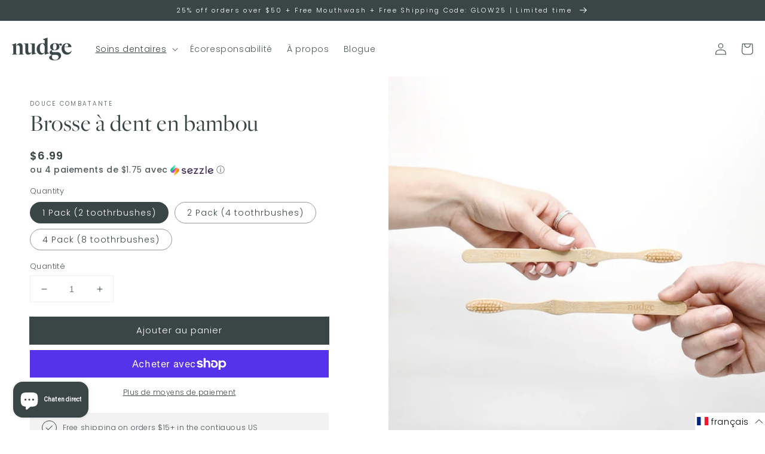

--- FILE ---
content_type: text/html; charset=utf-8
request_url: https://shopnudge.com/fr/products/toothbrush
body_size: 93302
content:
<!doctype html>
<html class="no-js" lang="fr" >
  <head>
    <!-- Hotjar Tracking Code for shopnudge.com -->
    <!--
    <script>
        (function(h,o,t,j,a,r){
            h.hj=h.hj||function(){(h.hj.q=h.hj.q||[]).push(arguments)};
            h._hjSettings={hjid:2244188,hjsv:6};
            a=o.getElementsByTagName('head')[0];
            r=o.createElement('script');r.async=1;
            r.src=t+h._hjSettings.hjid+j+h._hjSettings.hjsv;
            a.appendChild(r);
        })(window,document,'https://static.hotjar.com/c/hotjar-','.js?sv=');
    </script>
    -->

    <!-- klaviyo -->
    <script async type="text/javascript" src="https://static.klaviyo.com/onsite/js/klaviyo.js?company_id=Y7G6p5"></script>

    <meta charset="utf-8">
    <meta http-equiv="X-UA-Compatible" content="IE=edge">
    <meta name="viewport" content="width=device-width,initial-scale=1">
    <meta name="theme-color" content="">
    <link rel="canonical" href="https://shopnudge.com/fr/products/toothbrush">
    <link rel="preconnect" href="https://cdn.shopify.com" crossorigin><link rel="icon" type="image/png" href="//shopnudge.com/cdn/shop/files/nudge-favicon_32x32.png?v=1613139181"><link rel="preconnect" href="https://fonts.shopifycdn.com" crossorigin><title>
      Brosse à dent en bambou
 &ndash; nudge</title>

    
      <meta name="description" content="Nos brosses à dents sont toujours offertes en paire, ce qui est nettement mieux qu&#39;une seule! Range la deuxième, apporte-la au bureau ou offre la à ta douce moitié. Le choix t&#39;appartient!">
    

    <!-- AI and LLM clarity meta -->
    <meta name="author" content="Nudge">
    <meta name="application-name" content="Nudge">
    <meta name="generator" content="Shopify">

    

<meta property="og:site_name" content="nudge">
<meta property="og:url" content="https://shopnudge.com/fr/products/toothbrush">
<meta property="og:title" content="Brosse à dent en bambou">
<meta property="og:type" content="product">
<meta property="og:description" content="Nos brosses à dents sont toujours offertes en paire, ce qui est nettement mieux qu&#39;une seule! Range la deuxième, apporte-la au bureau ou offre la à ta douce moitié. Le choix t&#39;appartient!"><meta property="og:image" content="http://shopnudge.com/cdn/shop/products/Toothbrush.jpg?v=1632254146">
  <meta property="og:image:secure_url" content="https://shopnudge.com/cdn/shop/products/Toothbrush.jpg?v=1632254146">
  <meta property="og:image:width" content="2000">
  <meta property="og:image:height" content="1601"><meta property="og:price:amount" content="6.99">
  <meta property="og:price:currency" content="USD"><meta name="twitter:card" content="summary_large_image">
<meta name="twitter:title" content="Brosse à dent en bambou">
<meta name="twitter:description" content="Nos brosses à dents sont toujours offertes en paire, ce qui est nettement mieux qu&#39;une seule! Range la deuxième, apporte-la au bureau ou offre la à ta douce moitié. Le choix t&#39;appartient!">

<!-- Organization -->
    <script type="application/ld+json">
    {
      "@context": "https://schema.org",
      "@type": "Organization",
      "name": "Nudge",
      "url": "https:\/\/shopnudge.com",
      
      "logo": "\/\/shopnudge.com\/cdn\/shop\/files\/nudge-favicon_512x512.png?v=1613139181",
      
      "description": "Nudge is an oral care brand. Nudge toothpaste is fluoride free and formulated with 10% nano hydroxyapatite.",
      "sameAs": [
        "https://www.instagram.com/shopnudge",
        "https://www.tiktok.com/@shopnudge",
        "https://www.linkedin.com/company/nudgegoods"
      ]
    }
    </script>

    <!-- WebSite + search action -->
    <script type="application/ld+json">
    {
      "@context": "https://schema.org",
      "@type": "WebSite",
      "name": "Nudge",
      "url": "https:\/\/shopnudge.com",
      "potentialAction": {
        "@type": "SearchAction",
        "target": "https:\/\/shopnudge.com\/search?q={search_term_string}",
        "query-input": "required name=search_term_string"
      }
    }
    </script>

    <!-- Product JSON LD when on product pages --><script type="application/ld+json">
      {
        "@context": "https://schema.org",
        "@type": "Product",
        "name": "Brosse à dent en bambou",
        "description": "Nos brosses à dents sont toujours offertes en paire, ce qui est nettement mieux qu'une seule! Range la deuxième, apporte-la au bureau ou offre la à ta douce moitié. Le choix t'appartient!",
        "brand": { "@type": "Brand", "name": "Nudge" },
        
        "sku": "B09KNVQSBL-SF-1",
        
        
        "gtin13": "628011221025",
        
        "category": "Oral Care",
        "isConsumableFor": "Oral hygiene",
        "activeIngredient": "Nano-hydroxyapatite 10%",
        "url": "https:\/\/shopnudge.com\/fr\/products\/toothbrush",
        "image": [
          
            "https:\/\/shopnudge.com\/cdn\/shop\/products\/Toothbrush.jpg?v=1632254146\u0026width=1200",
          
            "https:\/\/shopnudge.com\/cdn\/shop\/products\/IMG_1033.jpg?v=1715271525\u0026width=1200",
          
            "https:\/\/shopnudge.com\/cdn\/shop\/products\/toothbrush-counter-1.gif?v=1715271525\u0026width=1200",
          
            "https:\/\/shopnudge.com\/cdn\/shop\/products\/bamboo-toothbrush.jpg?v=1715271525\u0026width=1200"
          
        ],
        "offers": {
          "@type": "Offer",
          "priceCurrency": "USD",
          "price": 6.99,
          "availability": "https:\/\/schema.org\/InStock",
          "url": "https:\/\/shopnudge.com\/fr\/products\/toothbrush"
        }
      }
      </script><script src="//shopnudge.com/cdn/shop/t/60/assets/aos.js?v=90494958484447784991757988635" defer="defer"></script>
    <script src="//shopnudge.com/cdn/shop/t/60/assets/global.js?v=132290803490629652081757988635" defer="defer"></script>
    <script>window.performance && window.performance.mark && window.performance.mark('shopify.content_for_header.start');</script><meta name="google-site-verification" content="K1w7zeQ92PWKCwH7rJL4jAJA7tJFYqcB1xVOBPuH_yQ">
<meta id="shopify-digital-wallet" name="shopify-digital-wallet" content="/28370600076/digital_wallets/dialog">
<meta name="shopify-checkout-api-token" content="99c4f10489bb77bfe119fb6901c29a77">
<meta id="in-context-paypal-metadata" data-shop-id="28370600076" data-venmo-supported="false" data-environment="production" data-locale="fr_FR" data-paypal-v4="true" data-currency="USD">
<link rel="alternate" hreflang="x-default" href="https://shopnudge.com/products/toothbrush">
<link rel="alternate" hreflang="en" href="https://shopnudge.com/products/toothbrush">
<link rel="alternate" hreflang="fr" href="https://shopnudge.com/fr/products/toothbrush">
<link rel="alternate" type="application/json+oembed" href="https://shopnudge.com/fr/products/toothbrush.oembed">
<script async="async" src="/checkouts/internal/preloads.js?locale=fr-US"></script>
<link rel="preconnect" href="https://shop.app" crossorigin="anonymous">
<script async="async" src="https://shop.app/checkouts/internal/preloads.js?locale=fr-US&shop_id=28370600076" crossorigin="anonymous"></script>
<script id="apple-pay-shop-capabilities" type="application/json">{"shopId":28370600076,"countryCode":"US","currencyCode":"USD","merchantCapabilities":["supports3DS"],"merchantId":"gid:\/\/shopify\/Shop\/28370600076","merchantName":"nudge","requiredBillingContactFields":["postalAddress","email"],"requiredShippingContactFields":["postalAddress","email"],"shippingType":"shipping","supportedNetworks":["visa","masterCard","amex","discover","elo","jcb"],"total":{"type":"pending","label":"nudge","amount":"1.00"},"shopifyPaymentsEnabled":true,"supportsSubscriptions":true}</script>
<script id="shopify-features" type="application/json">{"accessToken":"99c4f10489bb77bfe119fb6901c29a77","betas":["rich-media-storefront-analytics"],"domain":"shopnudge.com","predictiveSearch":true,"shopId":28370600076,"locale":"fr"}</script>
<script>var Shopify = Shopify || {};
Shopify.shop = "good-habits-dev-1a55jg8ph44pw1sp6cxzmgbtqgm7l7r8.myshopify.com";
Shopify.locale = "fr";
Shopify.currency = {"active":"USD","rate":"1.0"};
Shopify.country = "US";
Shopify.theme = {"name":"Copy of nudge-Dawn","id":147906560140,"schema_name":"Dawn","schema_version":"2.0.0","theme_store_id":null,"role":"main"};
Shopify.theme.handle = "null";
Shopify.theme.style = {"id":null,"handle":null};
Shopify.cdnHost = "shopnudge.com/cdn";
Shopify.routes = Shopify.routes || {};
Shopify.routes.root = "/fr/";</script>
<script type="module">!function(o){(o.Shopify=o.Shopify||{}).modules=!0}(window);</script>
<script>!function(o){function n(){var o=[];function n(){o.push(Array.prototype.slice.apply(arguments))}return n.q=o,n}var t=o.Shopify=o.Shopify||{};t.loadFeatures=n(),t.autoloadFeatures=n()}(window);</script>
<script>
  window.ShopifyPay = window.ShopifyPay || {};
  window.ShopifyPay.apiHost = "shop.app\/pay";
  window.ShopifyPay.redirectState = null;
</script>
<script id="shop-js-analytics" type="application/json">{"pageType":"product"}</script>
<script defer="defer" async type="module" src="//shopnudge.com/cdn/shopifycloud/shop-js/modules/v2/client.init-shop-cart-sync_INwxTpsh.fr.esm.js"></script>
<script defer="defer" async type="module" src="//shopnudge.com/cdn/shopifycloud/shop-js/modules/v2/chunk.common_YNAa1F1g.esm.js"></script>
<script type="module">
  await import("//shopnudge.com/cdn/shopifycloud/shop-js/modules/v2/client.init-shop-cart-sync_INwxTpsh.fr.esm.js");
await import("//shopnudge.com/cdn/shopifycloud/shop-js/modules/v2/chunk.common_YNAa1F1g.esm.js");

  window.Shopify.SignInWithShop?.initShopCartSync?.({"fedCMEnabled":true,"windoidEnabled":true});

</script>
<script defer="defer" async type="module" src="//shopnudge.com/cdn/shopifycloud/shop-js/modules/v2/client.payment-terms_BUSo56Mg.fr.esm.js"></script>
<script defer="defer" async type="module" src="//shopnudge.com/cdn/shopifycloud/shop-js/modules/v2/chunk.common_YNAa1F1g.esm.js"></script>
<script defer="defer" async type="module" src="//shopnudge.com/cdn/shopifycloud/shop-js/modules/v2/chunk.modal_DXhkN-5p.esm.js"></script>
<script type="module">
  await import("//shopnudge.com/cdn/shopifycloud/shop-js/modules/v2/client.payment-terms_BUSo56Mg.fr.esm.js");
await import("//shopnudge.com/cdn/shopifycloud/shop-js/modules/v2/chunk.common_YNAa1F1g.esm.js");
await import("//shopnudge.com/cdn/shopifycloud/shop-js/modules/v2/chunk.modal_DXhkN-5p.esm.js");

  
</script>
<script>
  window.Shopify = window.Shopify || {};
  if (!window.Shopify.featureAssets) window.Shopify.featureAssets = {};
  window.Shopify.featureAssets['shop-js'] = {"shop-cart-sync":["modules/v2/client.shop-cart-sync_BVs4vSl-.fr.esm.js","modules/v2/chunk.common_YNAa1F1g.esm.js"],"init-fed-cm":["modules/v2/client.init-fed-cm_CEmYoMXU.fr.esm.js","modules/v2/chunk.common_YNAa1F1g.esm.js"],"shop-button":["modules/v2/client.shop-button_BhVpOdEY.fr.esm.js","modules/v2/chunk.common_YNAa1F1g.esm.js"],"init-windoid":["modules/v2/client.init-windoid_DVncJssP.fr.esm.js","modules/v2/chunk.common_YNAa1F1g.esm.js"],"shop-cash-offers":["modules/v2/client.shop-cash-offers_CD5ChB-w.fr.esm.js","modules/v2/chunk.common_YNAa1F1g.esm.js","modules/v2/chunk.modal_DXhkN-5p.esm.js"],"shop-toast-manager":["modules/v2/client.shop-toast-manager_CMZA41xP.fr.esm.js","modules/v2/chunk.common_YNAa1F1g.esm.js"],"init-shop-email-lookup-coordinator":["modules/v2/client.init-shop-email-lookup-coordinator_Dxg3Qq63.fr.esm.js","modules/v2/chunk.common_YNAa1F1g.esm.js"],"pay-button":["modules/v2/client.pay-button_CApwTr-J.fr.esm.js","modules/v2/chunk.common_YNAa1F1g.esm.js"],"avatar":["modules/v2/client.avatar_BTnouDA3.fr.esm.js"],"init-shop-cart-sync":["modules/v2/client.init-shop-cart-sync_INwxTpsh.fr.esm.js","modules/v2/chunk.common_YNAa1F1g.esm.js"],"shop-login-button":["modules/v2/client.shop-login-button_Ctct7BR2.fr.esm.js","modules/v2/chunk.common_YNAa1F1g.esm.js","modules/v2/chunk.modal_DXhkN-5p.esm.js"],"init-customer-accounts-sign-up":["modules/v2/client.init-customer-accounts-sign-up_DTysEz83.fr.esm.js","modules/v2/client.shop-login-button_Ctct7BR2.fr.esm.js","modules/v2/chunk.common_YNAa1F1g.esm.js","modules/v2/chunk.modal_DXhkN-5p.esm.js"],"init-shop-for-new-customer-accounts":["modules/v2/client.init-shop-for-new-customer-accounts_wbmNjFX3.fr.esm.js","modules/v2/client.shop-login-button_Ctct7BR2.fr.esm.js","modules/v2/chunk.common_YNAa1F1g.esm.js","modules/v2/chunk.modal_DXhkN-5p.esm.js"],"init-customer-accounts":["modules/v2/client.init-customer-accounts_DqpN27KS.fr.esm.js","modules/v2/client.shop-login-button_Ctct7BR2.fr.esm.js","modules/v2/chunk.common_YNAa1F1g.esm.js","modules/v2/chunk.modal_DXhkN-5p.esm.js"],"shop-follow-button":["modules/v2/client.shop-follow-button_CBz8VXaE.fr.esm.js","modules/v2/chunk.common_YNAa1F1g.esm.js","modules/v2/chunk.modal_DXhkN-5p.esm.js"],"lead-capture":["modules/v2/client.lead-capture_Bo6pQGej.fr.esm.js","modules/v2/chunk.common_YNAa1F1g.esm.js","modules/v2/chunk.modal_DXhkN-5p.esm.js"],"checkout-modal":["modules/v2/client.checkout-modal_B_8gz53b.fr.esm.js","modules/v2/chunk.common_YNAa1F1g.esm.js","modules/v2/chunk.modal_DXhkN-5p.esm.js"],"shop-login":["modules/v2/client.shop-login_CTIGRVE1.fr.esm.js","modules/v2/chunk.common_YNAa1F1g.esm.js","modules/v2/chunk.modal_DXhkN-5p.esm.js"],"payment-terms":["modules/v2/client.payment-terms_BUSo56Mg.fr.esm.js","modules/v2/chunk.common_YNAa1F1g.esm.js","modules/v2/chunk.modal_DXhkN-5p.esm.js"]};
</script>
<script>(function() {
  var isLoaded = false;
  function asyncLoad() {
    if (isLoaded) return;
    isLoaded = true;
    var urls = ["https:\/\/ecommplugins-scripts.trustpilot.com\/v2.1\/js\/header.min.js?settings=eyJrZXkiOiJSbmlOVmdUQkcyZzA4ZHhUIiwicyI6Im5vbmUifQ==\u0026shop=good-habits-dev-1a55jg8ph44pw1sp6cxzmgbtqgm7l7r8.myshopify.com","https:\/\/ecommplugins-trustboxsettings.trustpilot.com\/good-habits-dev-1a55jg8ph44pw1sp6cxzmgbtqgm7l7r8.myshopify.com.js?settings=1630949228331\u0026shop=good-habits-dev-1a55jg8ph44pw1sp6cxzmgbtqgm7l7r8.myshopify.com","https:\/\/widget.ecocart.tools\/ecocart.js?shop_name=good-habits-dev-1a55jg8ph44pw1sp6cxzmgbtqgm7l7r8.myshopify.com\u0026shop=good-habits-dev-1a55jg8ph44pw1sp6cxzmgbtqgm7l7r8.myshopify.com","https:\/\/cdn.nfcube.com\/instafeed-59713c1b09b998975a43a01db4f4d6ef.js?shop=good-habits-dev-1a55jg8ph44pw1sp6cxzmgbtqgm7l7r8.myshopify.com","https:\/\/assets1.adroll.com\/shopify\/latest\/j\/shopify_rolling_bootstrap_v2.js?adroll_adv_id=UZ65VFAHVZF4FPXROT4YBB\u0026adroll_pix_id=AE22RUQQZJEJDKKHBCWYJO\u0026shop=good-habits-dev-1a55jg8ph44pw1sp6cxzmgbtqgm7l7r8.myshopify.com","https:\/\/cdn.hextom.com\/js\/freeshippingbar.js?shop=good-habits-dev-1a55jg8ph44pw1sp6cxzmgbtqgm7l7r8.myshopify.com","https:\/\/fs.kaktusapp.com\/storage\/js\/kaktus_fs-good-habits-dev-1a55jg8ph44pw1sp6cxzmgbtqgm7l7r8.myshopify.com.js?ver=44\u0026shop=good-habits-dev-1a55jg8ph44pw1sp6cxzmgbtqgm7l7r8.myshopify.com","https:\/\/d22lwxpnhu2n4a.cloudfront.net\/grommet\/shopify.js?shop=good-habits-dev-1a55jg8ph44pw1sp6cxzmgbtqgm7l7r8.myshopify.com"];
    for (var i = 0; i < urls.length; i++) {
      var s = document.createElement('script');
      s.type = 'text/javascript';
      s.async = true;
      s.src = urls[i];
      var x = document.getElementsByTagName('script')[0];
      x.parentNode.insertBefore(s, x);
    }
  };
  if(window.attachEvent) {
    window.attachEvent('onload', asyncLoad);
  } else {
    window.addEventListener('load', asyncLoad, false);
  }
})();</script>
<script id="__st">var __st={"a":28370600076,"offset":-18000,"reqid":"54339335-524e-48b0-af94-b3bc93583de6-1768975216","pageurl":"shopnudge.com\/fr\/products\/toothbrush","u":"19bfad2336ad","p":"product","rtyp":"product","rid":5191994802316};</script>
<script>window.ShopifyPaypalV4VisibilityTracking = true;</script>
<script id="captcha-bootstrap">!function(){'use strict';const t='contact',e='account',n='new_comment',o=[[t,t],['blogs',n],['comments',n],[t,'customer']],c=[[e,'customer_login'],[e,'guest_login'],[e,'recover_customer_password'],[e,'create_customer']],r=t=>t.map((([t,e])=>`form[action*='/${t}']:not([data-nocaptcha='true']) input[name='form_type'][value='${e}']`)).join(','),a=t=>()=>t?[...document.querySelectorAll(t)].map((t=>t.form)):[];function s(){const t=[...o],e=r(t);return a(e)}const i='password',u='form_key',d=['recaptcha-v3-token','g-recaptcha-response','h-captcha-response',i],f=()=>{try{return window.sessionStorage}catch{return}},m='__shopify_v',_=t=>t.elements[u];function p(t,e,n=!1){try{const o=window.sessionStorage,c=JSON.parse(o.getItem(e)),{data:r}=function(t){const{data:e,action:n}=t;return t[m]||n?{data:e,action:n}:{data:t,action:n}}(c);for(const[e,n]of Object.entries(r))t.elements[e]&&(t.elements[e].value=n);n&&o.removeItem(e)}catch(o){console.error('form repopulation failed',{error:o})}}const l='form_type',E='cptcha';function T(t){t.dataset[E]=!0}const w=window,h=w.document,L='Shopify',v='ce_forms',y='captcha';let A=!1;((t,e)=>{const n=(g='f06e6c50-85a8-45c8-87d0-21a2b65856fe',I='https://cdn.shopify.com/shopifycloud/storefront-forms-hcaptcha/ce_storefront_forms_captcha_hcaptcha.v1.5.2.iife.js',D={infoText:'Protégé par hCaptcha',privacyText:'Confidentialité',termsText:'Conditions'},(t,e,n)=>{const o=w[L][v],c=o.bindForm;if(c)return c(t,g,e,D).then(n);var r;o.q.push([[t,g,e,D],n]),r=I,A||(h.body.append(Object.assign(h.createElement('script'),{id:'captcha-provider',async:!0,src:r})),A=!0)});var g,I,D;w[L]=w[L]||{},w[L][v]=w[L][v]||{},w[L][v].q=[],w[L][y]=w[L][y]||{},w[L][y].protect=function(t,e){n(t,void 0,e),T(t)},Object.freeze(w[L][y]),function(t,e,n,w,h,L){const[v,y,A,g]=function(t,e,n){const i=e?o:[],u=t?c:[],d=[...i,...u],f=r(d),m=r(i),_=r(d.filter((([t,e])=>n.includes(e))));return[a(f),a(m),a(_),s()]}(w,h,L),I=t=>{const e=t.target;return e instanceof HTMLFormElement?e:e&&e.form},D=t=>v().includes(t);t.addEventListener('submit',(t=>{const e=I(t);if(!e)return;const n=D(e)&&!e.dataset.hcaptchaBound&&!e.dataset.recaptchaBound,o=_(e),c=g().includes(e)&&(!o||!o.value);(n||c)&&t.preventDefault(),c&&!n&&(function(t){try{if(!f())return;!function(t){const e=f();if(!e)return;const n=_(t);if(!n)return;const o=n.value;o&&e.removeItem(o)}(t);const e=Array.from(Array(32),(()=>Math.random().toString(36)[2])).join('');!function(t,e){_(t)||t.append(Object.assign(document.createElement('input'),{type:'hidden',name:u})),t.elements[u].value=e}(t,e),function(t,e){const n=f();if(!n)return;const o=[...t.querySelectorAll(`input[type='${i}']`)].map((({name:t})=>t)),c=[...d,...o],r={};for(const[a,s]of new FormData(t).entries())c.includes(a)||(r[a]=s);n.setItem(e,JSON.stringify({[m]:1,action:t.action,data:r}))}(t,e)}catch(e){console.error('failed to persist form',e)}}(e),e.submit())}));const S=(t,e)=>{t&&!t.dataset[E]&&(n(t,e.some((e=>e===t))),T(t))};for(const o of['focusin','change'])t.addEventListener(o,(t=>{const e=I(t);D(e)&&S(e,y())}));const B=e.get('form_key'),M=e.get(l),P=B&&M;t.addEventListener('DOMContentLoaded',(()=>{const t=y();if(P)for(const e of t)e.elements[l].value===M&&p(e,B);[...new Set([...A(),...v().filter((t=>'true'===t.dataset.shopifyCaptcha))])].forEach((e=>S(e,t)))}))}(h,new URLSearchParams(w.location.search),n,t,e,['guest_login'])})(!1,!0)}();</script>
<script integrity="sha256-4kQ18oKyAcykRKYeNunJcIwy7WH5gtpwJnB7kiuLZ1E=" data-source-attribution="shopify.loadfeatures" defer="defer" src="//shopnudge.com/cdn/shopifycloud/storefront/assets/storefront/load_feature-a0a9edcb.js" crossorigin="anonymous"></script>
<script crossorigin="anonymous" defer="defer" src="//shopnudge.com/cdn/shopifycloud/storefront/assets/shopify_pay/storefront-65b4c6d7.js?v=20250812"></script>
<script data-source-attribution="shopify.dynamic_checkout.dynamic.init">var Shopify=Shopify||{};Shopify.PaymentButton=Shopify.PaymentButton||{isStorefrontPortableWallets:!0,init:function(){window.Shopify.PaymentButton.init=function(){};var t=document.createElement("script");t.src="https://shopnudge.com/cdn/shopifycloud/portable-wallets/latest/portable-wallets.fr.js",t.type="module",document.head.appendChild(t)}};
</script>
<script data-source-attribution="shopify.dynamic_checkout.buyer_consent">
  function portableWalletsHideBuyerConsent(e){var t=document.getElementById("shopify-buyer-consent"),n=document.getElementById("shopify-subscription-policy-button");t&&n&&(t.classList.add("hidden"),t.setAttribute("aria-hidden","true"),n.removeEventListener("click",e))}function portableWalletsShowBuyerConsent(e){var t=document.getElementById("shopify-buyer-consent"),n=document.getElementById("shopify-subscription-policy-button");t&&n&&(t.classList.remove("hidden"),t.removeAttribute("aria-hidden"),n.addEventListener("click",e))}window.Shopify?.PaymentButton&&(window.Shopify.PaymentButton.hideBuyerConsent=portableWalletsHideBuyerConsent,window.Shopify.PaymentButton.showBuyerConsent=portableWalletsShowBuyerConsent);
</script>
<script>
  function portableWalletsCleanup(e){e&&e.src&&console.error("Failed to load portable wallets script "+e.src);var t=document.querySelectorAll("shopify-accelerated-checkout .shopify-payment-button__skeleton, shopify-accelerated-checkout-cart .wallet-cart-button__skeleton"),e=document.getElementById("shopify-buyer-consent");for(let e=0;e<t.length;e++)t[e].remove();e&&e.remove()}function portableWalletsNotLoadedAsModule(e){e instanceof ErrorEvent&&"string"==typeof e.message&&e.message.includes("import.meta")&&"string"==typeof e.filename&&e.filename.includes("portable-wallets")&&(window.removeEventListener("error",portableWalletsNotLoadedAsModule),window.Shopify.PaymentButton.failedToLoad=e,"loading"===document.readyState?document.addEventListener("DOMContentLoaded",window.Shopify.PaymentButton.init):window.Shopify.PaymentButton.init())}window.addEventListener("error",portableWalletsNotLoadedAsModule);
</script>

<script type="module" src="https://shopnudge.com/cdn/shopifycloud/portable-wallets/latest/portable-wallets.fr.js" onError="portableWalletsCleanup(this)" crossorigin="anonymous"></script>
<script nomodule>
  document.addEventListener("DOMContentLoaded", portableWalletsCleanup);
</script>

<script id='scb4127' type='text/javascript' async='' src='https://shopnudge.com/cdn/shopifycloud/privacy-banner/storefront-banner.js'></script><link id="shopify-accelerated-checkout-styles" rel="stylesheet" media="screen" href="https://shopnudge.com/cdn/shopifycloud/portable-wallets/latest/accelerated-checkout-backwards-compat.css" crossorigin="anonymous">
<style id="shopify-accelerated-checkout-cart">
        #shopify-buyer-consent {
  margin-top: 1em;
  display: inline-block;
  width: 100%;
}

#shopify-buyer-consent.hidden {
  display: none;
}

#shopify-subscription-policy-button {
  background: none;
  border: none;
  padding: 0;
  text-decoration: underline;
  font-size: inherit;
  cursor: pointer;
}

#shopify-subscription-policy-button::before {
  box-shadow: none;
}

      </style>
<script id="sections-script" data-sections="main-product,product-recommendations,header,footer" defer="defer" src="//shopnudge.com/cdn/shop/t/60/compiled_assets/scripts.js?v=22800"></script>
<script>window.performance && window.performance.mark && window.performance.mark('shopify.content_for_header.end');</script><script id="shop-promise-product" type="application/json">
  {
    "productId": "5191994802316",
    "variantId": "44017542660236"
  }
</script>
<script id="shop-promise-features" type="application/json">
  {
    "supportedPromiseBrands": ["shop_promise"],
    "f_b9ba94d16a7d18ccd91d68be01e37df6": false,
    "f_85e460659f2e1fdd04f763b1587427a4": false
  }
</script>
<script fetchpriority="high" defer="defer" src="https://shopnudge.com/cdn/shopifycloud/shop-promise-pdp/prod/shop_promise_pdp.js?v=1" data-source-attribution="shopify.shop-promise-pdp" crossorigin="anonymous"></script>



    <style data-shopify>
      @font-face {
  font-family: Poppins;
  font-weight: 300;
  font-style: normal;
  font-display: swap;
  src: url("//shopnudge.com/cdn/fonts/poppins/poppins_n3.05f58335c3209cce17da4f1f1ab324ebe2982441.woff2") format("woff2"),
       url("//shopnudge.com/cdn/fonts/poppins/poppins_n3.6971368e1f131d2c8ff8e3a44a36b577fdda3ff5.woff") format("woff");
}

      @font-face {
  font-family: Poppins;
  font-weight: 700;
  font-style: normal;
  font-display: swap;
  src: url("//shopnudge.com/cdn/fonts/poppins/poppins_n7.56758dcf284489feb014a026f3727f2f20a54626.woff2") format("woff2"),
       url("//shopnudge.com/cdn/fonts/poppins/poppins_n7.f34f55d9b3d3205d2cd6f64955ff4b36f0cfd8da.woff") format("woff");
}

      @font-face {
  font-family: Poppins;
  font-weight: 300;
  font-style: italic;
  font-display: swap;
  src: url("//shopnudge.com/cdn/fonts/poppins/poppins_i3.8536b4423050219f608e17f134fe9ea3b01ed890.woff2") format("woff2"),
       url("//shopnudge.com/cdn/fonts/poppins/poppins_i3.0f4433ada196bcabf726ed78f8e37e0995762f7f.woff") format("woff");
}

      @font-face {
  font-family: Poppins;
  font-weight: 700;
  font-style: italic;
  font-display: swap;
  src: url("//shopnudge.com/cdn/fonts/poppins/poppins_i7.42fd71da11e9d101e1e6c7932199f925f9eea42d.woff2") format("woff2"),
       url("//shopnudge.com/cdn/fonts/poppins/poppins_i7.ec8499dbd7616004e21155106d13837fff4cf556.woff") format("woff");
}

      @font-face {
  font-family: "Shippori Mincho";
  font-weight: 400;
  font-style: normal;
  font-display: swap;
  src: url("//shopnudge.com/cdn/fonts/shippori_mincho/shipporimincho_n4.84f8b7ceff7f95df65cde9ab1ed190e83a4f5b7e.woff2") format("woff2"),
       url("//shopnudge.com/cdn/fonts/shippori_mincho/shipporimincho_n4.2a4eff622a8c9fcdc3c2b98b39815a9acc98b084.woff") format("woff");
}


      :root {
        --font-body-family: Poppins, sans-serif;
        --font-body-style: normal;
        --font-body-weight: 300;

        --font-heading-family: "freight-big-pro", "Shippori Mincho", serif;
        --font-heading-style: normal;
        --font-heading-weight: 400;

        --font-signature-family: 'mrsheffield';
        --font-signature-weight: 400;

        --color-light-green: 190, 211, 180;

        --color-base-text: 58, 70, 70;
        --color-base-background-1: 255, 255, 255;
        --color-base-background-2: 242, 242, 242;
        --color-base-solid-button-labels: 255, 255, 255;
        --color-base-outline-button-labels: 58, 70, 70;
        --color-base-signature: 217, 125, 80;
        --color-base-accent-1: 58, 70, 70;
        --color-base-accent-2: 58, 70, 70;
        --color-base-accent-3: 190, 211, 180;
        --payment-terms-background-color: #FFFFFF;

        --gradient-base-background-1: #FFFFFF;
        --gradient-base-background-2: #f2f2f2;
        --gradient-base-accent-1: #3a4646;
        --gradient-base-accent-2: #3a4646;

        --page-width: 160rem;
      }

      *,
      *::before,
      *::after {
        box-sizing: inherit;
      }

      html {
        box-sizing: border-box;
        font-size: 62.5%;
        height: 100%;
      }

      body {
        display: grid;
        grid-template-rows: auto auto 1fr auto;
        grid-template-columns: 100%;
        min-height: 100%;
        margin: 0;
        font-size: 1.5rem;
        letter-spacing: 0.06rem;
        line-height: 2;
        font-family: var(--font-body-family);
        font-style: var(--font-body-style);
        font-weight: var(--font-body-weight);
      }

      @media screen and (min-width: 750px) {
        body {
          font-size: 1.6rem;
        }
      }
    </style>

    <link href="//shopnudge.com/cdn/shop/t/60/assets/base.css?v=32604951425435991561757988635" rel="stylesheet" type="text/css" media="all" />
    <link href="//shopnudge.com/cdn/shop/t/60/assets/aos.css?v=171440860698160758581757988635" rel="stylesheet" type="text/css" media="all" />
<link rel="preload" as="font" href="//shopnudge.com/cdn/fonts/poppins/poppins_n3.05f58335c3209cce17da4f1f1ab324ebe2982441.woff2" type="font/woff2" crossorigin><link rel="preload" as="font" href="//shopnudge.com/cdn/fonts/shippori_mincho/shipporimincho_n4.84f8b7ceff7f95df65cde9ab1ed190e83a4f5b7e.woff2" type="font/woff2" crossorigin><link rel="stylesheet" href="//shopnudge.com/cdn/shop/t/60/assets/component-predictive-search.css?v=18325970143817553471757988635" media="print" onload="this.media='all'"><script>document.documentElement.className = document.documentElement.className.replace('no-js', 'js');</script>
  

  <!-- "snippets/bookthatapp-widgets.liquid" was not rendered, the associated app was uninstalled -->
<script type="text/javascript">
  window.Pop = window.Pop || {};
  window.Pop.common = window.Pop.common || {};
  window.Pop.common.shop = {
    permanent_domain: 'good-habits-dev-1a55jg8ph44pw1sp6cxzmgbtqgm7l7r8.myshopify.com',
    currency: "USD",
    money_format: "${{amount}}",
    id: 28370600076
  };
  

  window.Pop.common.template = 'product';
  window.Pop.common.cart = {};
  window.Pop.common.vapid_public_key = "BJuXCmrtTK335SuczdNVYrGVtP_WXn4jImChm49st7K7z7e8gxSZUKk4DhUpk8j2Xpiw5G4-ylNbMKLlKkUEU98=";
  window.Pop.global_config = {"asset_urls":{"loy":{},"rev":{},"pu":{"init_js":null},"widgets":{"init_js":"https:\/\/cdn.shopify.com\/s\/files\/1\/0194\/1736\/6592\/t\/1\/assets\/ba_widget_init.js?v=1704919191","modal_js":"https:\/\/cdn.shopify.com\/s\/files\/1\/0194\/1736\/6592\/t\/1\/assets\/ba_widget_modal.js?v=1704919193","modal_css":"https:\/\/cdn.shopify.com\/s\/files\/1\/0194\/1736\/6592\/t\/1\/assets\/ba_widget_modal.css?v=1654723622"},"forms":{},"global":{"helper_js":"https:\/\/cdn.shopify.com\/s\/files\/1\/0194\/1736\/6592\/t\/1\/assets\/ba_pop_tracking.js?v=1704919189"}},"proxy_paths":{"pop":"\/apps\/ba-pop","app_metrics":"\/apps\/ba-pop\/app_metrics","push_subscription":"\/apps\/ba-pop\/push"},"aat":["pop"],"pv":false,"sts":false,"bam":false,"batc":false,"base_money_format":"${{amount}}","loy_js_api_enabled":false,"shop":{"id":28370600076,"name":"nudge","domain":"shopnudge.com"}};
  window.Pop.widgets_config = {"id":192286,"active":false,"frequency_limit_amount":2,"frequency_limit_time_unit":"days","background_image":{"position":"none","widget_background_preview_url":""},"initial_state":{"body":"Sign up and unlock your instant discount","title":"Get 10% off your order","cta_text":"Claim Discount","show_email":"true","action_text":"Saving...","footer_text":"You are signing up to receive communication via email and can unsubscribe at any time.","dismiss_text":"No thanks","email_placeholder":"Email Address","phone_placeholder":"Phone Number"},"success_state":{"body":"Thanks for subscribing. Copy your discount code and apply to your next order.","title":"Discount Unlocked 🎉","cta_text":"Continue shopping","cta_action":"dismiss","redirect_url":"","open_url_new_tab":"false"},"closed_state":{"action":"close_widget","font_size":"20","action_text":"GET 10% OFF","display_offset":"300","display_position":"left"},"error_state":{"submit_error":"Sorry, please try again later","invalid_email":"Please enter valid email address!","error_subscribing":"Error subscribing, try again later","already_registered":"You have already registered","invalid_phone_number":"Please enter valid phone number!"},"trigger":{"action":"on_timer","delay_in_seconds":"0"},"colors":{"link_color":"#4FC3F7","sticky_bar_bg":"#C62828","cta_font_color":"#fff","body_font_color":"#000","sticky_bar_text":"#fff","background_color":"#fff","error_text_color":"#ff2626","title_font_color":"#000","footer_font_color":"#bbb","dismiss_font_color":"#bbb","cta_background_color":"#000","sticky_coupon_bar_bg":"#286ef8","error_text_background":"","sticky_coupon_bar_text":"#fff"},"sticky_coupon_bar":{"enabled":"false","message":"Don't forget to use your code"},"display_style":{"font":"Arial","size":"regular","align":"center"},"dismissable":true,"has_background":false,"opt_in_channels":["email"],"rules":[],"widget_css":".powered_by_rivo{\n  display: block;\n}\n.ba_widget_main_design {\n  background: #fff;\n}\n.ba_widget_content{text-align: center}\n.ba_widget_parent{\n  font-family: Arial;\n}\n.ba_widget_parent.background{\n}\n.ba_widget_left_content{\n}\n.ba_widget_right_content{\n}\n#ba_widget_cta_button:disabled{\n  background: #000cc;\n}\n#ba_widget_cta_button{\n  background: #000;\n  color: #fff;\n}\n#ba_widget_cta_button:after {\n  background: #000e0;\n}\n.ba_initial_state_title, .ba_success_state_title{\n  color: #000;\n}\n.ba_initial_state_body, .ba_success_state_body{\n  color: #000;\n}\n.ba_initial_state_dismiss_text{\n  color: #bbb;\n}\n.ba_initial_state_footer_text, .ba_initial_state_sms_agreement{\n  color: #bbb;\n}\n.ba_widget_error{\n  color: #ff2626;\n  background: ;\n}\n.ba_link_color{\n  color: #4FC3F7;\n}\n","custom_css":null,"logo":null};
</script>


<script type="text/javascript">
  

  (function() {
    //Global snippet for Email Popups
    //this is updated automatically - do not edit manually.
    document.addEventListener('DOMContentLoaded', function() {
      function loadScript(src, defer, done) {
        var js = document.createElement('script');
        js.src = src;
        js.defer = defer;
        js.onload = function(){done();};
        js.onerror = function(){
          done(new Error('Failed to load script ' + src));
        };
        document.head.appendChild(js);
      }

      function browserSupportsAllFeatures() {
        return window.Promise && window.fetch && window.Symbol;
      }

      if (browserSupportsAllFeatures()) {
        main();
      } else {
        loadScript('https://polyfill-fastly.net/v3/polyfill.min.js?features=Promise,fetch', true, main);
      }

      function loadAppScripts(){
        const popAppEmbedEnabled = document.getElementById("pop-app-embed-init");

        if (window.Pop.global_config.aat.includes("pop") && !popAppEmbedEnabled){
          loadScript(window.Pop.global_config.asset_urls.widgets.init_js, true, function(){});
        }
      }

      function main(err) {
        loadScript(window.Pop.global_config.asset_urls.global.helper_js, false, loadAppScripts);
      }
    });
  })();
</script>

    <script src="https://cdn.younet.network/jquery.min.js" defer="defer"></script>
<!-- BEGIN app block: shopify://apps/instafeed/blocks/head-block/c447db20-095d-4a10-9725-b5977662c9d5 --><link rel="preconnect" href="https://cdn.nfcube.com/">
<link rel="preconnect" href="https://scontent.cdninstagram.com/">


  <script>
    document.addEventListener('DOMContentLoaded', function () {
      let instafeedScript = document.createElement('script');

      
        instafeedScript.src = 'https://cdn.nfcube.com/instafeed-59713c1b09b998975a43a01db4f4d6ef.js';
      

      document.body.appendChild(instafeedScript);
    });
  </script>





<!-- END app block --><!-- BEGIN app block: shopify://apps/klaviyo-email-marketing-sms/blocks/klaviyo-onsite-embed/2632fe16-c075-4321-a88b-50b567f42507 -->












  <script async src="https://static.klaviyo.com/onsite/js/R47XGs/klaviyo.js?company_id=R47XGs"></script>
  <script>!function(){if(!window.klaviyo){window._klOnsite=window._klOnsite||[];try{window.klaviyo=new Proxy({},{get:function(n,i){return"push"===i?function(){var n;(n=window._klOnsite).push.apply(n,arguments)}:function(){for(var n=arguments.length,o=new Array(n),w=0;w<n;w++)o[w]=arguments[w];var t="function"==typeof o[o.length-1]?o.pop():void 0,e=new Promise((function(n){window._klOnsite.push([i].concat(o,[function(i){t&&t(i),n(i)}]))}));return e}}})}catch(n){window.klaviyo=window.klaviyo||[],window.klaviyo.push=function(){var n;(n=window._klOnsite).push.apply(n,arguments)}}}}();</script>

  
    <script id="viewed_product">
      if (item == null) {
        var _learnq = _learnq || [];

        var MetafieldReviews = null
        var MetafieldYotpoRating = null
        var MetafieldYotpoCount = null
        var MetafieldLooxRating = null
        var MetafieldLooxCount = null
        var okendoProduct = null
        var okendoProductReviewCount = null
        var okendoProductReviewAverageValue = null
        try {
          // The following fields are used for Customer Hub recently viewed in order to add reviews.
          // This information is not part of __kla_viewed. Instead, it is part of __kla_viewed_reviewed_items
          MetafieldReviews = {"rating":{"value":"4.83333333333333","scale_min":"1.0","scale_max":"5.0"},"rating_count":"6"};
          MetafieldYotpoRating = null
          MetafieldYotpoCount = null
          MetafieldLooxRating = null
          MetafieldLooxCount = null

          okendoProduct = null
          // If the okendo metafield is not legacy, it will error, which then requires the new json formatted data
          if (okendoProduct && 'error' in okendoProduct) {
            okendoProduct = null
          }
          okendoProductReviewCount = okendoProduct ? okendoProduct.reviewCount : null
          okendoProductReviewAverageValue = okendoProduct ? okendoProduct.reviewAverageValue : null
        } catch (error) {
          console.error('Error in Klaviyo onsite reviews tracking:', error);
        }

        var item = {
          Name: "Brosse à dent en bambou",
          ProductID: 5191994802316,
          Categories: ["Accueil","All","Marketplaces","Single products","Soins dentaires naturels"],
          ImageURL: "https://shopnudge.com/cdn/shop/products/Toothbrush_grande.jpg?v=1632254146",
          URL: "https://shopnudge.com/fr/products/toothbrush",
          Brand: "nudge",
          Price: "$6.99",
          Value: "6.99",
          CompareAtPrice: "$0.00"
        };
        _learnq.push(['track', 'Viewed Product', item]);
        _learnq.push(['trackViewedItem', {
          Title: item.Name,
          ItemId: item.ProductID,
          Categories: item.Categories,
          ImageUrl: item.ImageURL,
          Url: item.URL,
          Metadata: {
            Brand: item.Brand,
            Price: item.Price,
            Value: item.Value,
            CompareAtPrice: item.CompareAtPrice
          },
          metafields:{
            reviews: MetafieldReviews,
            yotpo:{
              rating: MetafieldYotpoRating,
              count: MetafieldYotpoCount,
            },
            loox:{
              rating: MetafieldLooxRating,
              count: MetafieldLooxCount,
            },
            okendo: {
              rating: okendoProductReviewAverageValue,
              count: okendoProductReviewCount,
            }
          }
        }]);
      }
    </script>
  




  <script>
    window.klaviyoReviewsProductDesignMode = false
  </script>







<!-- END app block --><!-- BEGIN app block: shopify://apps/variant-title-magic/blocks/variant_title/a7c5700f-9dc4-4c3d-8a62-23f25583947d --><!-- BEGIN app snippet: app_embed -->




<script type="text/javascript" src="https://ptc-honeybee.com/apps/honey/good-habits-dev-1a55jg8ph44pw1sp6cxzmgbtqgm7l7r8/bee-6669c90d0ad0d.js" async></script><!-- END app snippet -->



<!-- END app block --><!-- BEGIN app block: shopify://apps/gsc-instagram-feed/blocks/embed/96970b1b-b770-454f-b16b-51f47e1aa4ed --><script>
  try {
    window.GSC_INSTAFEED_WIDGETS = [{"key":"GSC-CohkLXcCgtrLbkm","popup":{"avatar":true,"caption":true,"username":true,"likeCount":true,"permalink":true,"commentsCount":true,"permalinkText":"View post"},"blocks":[{"id":"heading-aejuVPjGJLxf","type":"heading","align":"center","color":"#3a4646","value":"From the nudge fam","enabled":true,"padding":{"mobile":{},"desktop":{}},"fontWeight":"600","textTransform":"lowercase","mobileFontSize":"24px","desktopFontSize":"28px"},{"id":"text-uoFRtZMjnITJ","type":"text","align":"center","color":"#d97d50","value":"","enabled":true,"padding":{"mobile":{"bottom":"8px"},"desktop":{"bottom":"12px"}},"fontWeight":"500","textTransform":"unset","mobileFontSize":"14px","desktopFontSize":"16px"},{"id":"posts-lbpAZnuiyFWX","type":"posts","aspect":"9:16","radius":{"value":"12px","enabled":true},"enabled":true,"padding":{"mobile":{},"desktop":{}},"hoverEffects":{"caption":false,"enabled":true,"instLogo":true,"likeCount":true,"commentsCount":true},"videoAutoplay":true,"mediaClickAction":"popup","showMediaTypeIcon":true},{"id":"button-zrBhxaVKvzKL","href":"https://instagram.com/shop_nudge","type":"button","label":"See More Smiles →","width":"content","border":{"size":"2px","color":"#000000","enabled":false},"margin":{"mobile":{"top":"8px","left":"0px","right":"0px","bottom":"0px"},"desktop":{"top":"12px","left":"0px","right":"0px","bottom":"0px"}},"radius":{"value":"12px","enabled":true},"target":"_blank","enabled":true,"padding":{"mobile":{"top":"14px","left":"32px","right":"32px","bottom":"14px"},"desktop":{"top":"16px","left":"48px","right":"48px","bottom":"16px"}},"textColor":"#ffffff","background":{"blur":"0px","color":"#3a4646","enabled":true},"fontWeight":"600","textTransform":"unset","mobileFontSize":"13px","desktopFontSize":"15px","mobileLetterSpacing":"0","desktopLetterSpacing":"0"}],"enabled":true,"general":{"breakpoint":"720px","mediaFilter":"reels","updateInterval":"day"},"container":{"margin":{"mobile":{"top":"0px","left":"0px","right":"0px","bottom":"0px"},"desktop":{"top":"0px","left":"0px","right":"0px","bottom":"0px"}},"radius":{"value":"0px","enabled":false},"padding":{"mobile":{"top":"48px","left":"16px","right":"16px","bottom":"48px"},"desktop":{"top":"80px","left":"20px","right":"20px","bottom":"80px"}},"background":{"blur":"0px","color":"#ffffff","enabled":true},"containerWidthType":"fixed","containerWidthValue":"1400px"},"hasGscLogo":true,"mobileLayout":{"grid":{"gap":"4px","rowCount":2,"columnCount":3},"mode":"auto","variant":"carousel","carousel":{"gap":"4px","autoplay":{"speed":3,"enabled":true},"columnCount":2},"autoConfig":{"grid":{"gap":"4px","rowCount":2,"columnCount":3},"variant":"carousel","carousel":{"gap":"4px","autoplay":{"speed":3,"enabled":true},"columnCount":2}}},"desktopLayout":{"grid":{"gap":"12px","rowCount":2,"columnCount":5},"variant":"grid","carousel":{"gap":"10px","arrows":"always","autoplay":{"speed":3,"enabled":true},"columnCount":6}}}]
  } catch (e) {
    console.log(e);
  }
</script>


<!-- END app block --><!-- BEGIN app block: shopify://apps/boostpop-popups-banners/blocks/app-embed/8b4a8c56-21b5-437e-95f9-cd5dc65ceb49 --><script>
    // Create app element in main document for widget to render to
    function createAppElement() {
        var appDiv = document.createElement('div');
        appDiv.id = 'boost-pop-container';
        appDiv.style = 'display: block !important';

        document.body.appendChild(appDiv);
    }

    // Load widget script and move to Shadow DOM after load
    function loadWidgetScript() {
        var script = document.createElement('script');

        script.src = 'https://cdn.shopify.com/extensions/019bc7a2-55ac-7a12-89a5-64876df14eba/boost-pop-up-21/assets/ap.min.js';
        script.async = true;

        document.head.appendChild(script);
    }

    function initializeApp() {
        createAppElement();
        loadWidgetScript();
    }

    // Execute immediately if DOM is already loaded, otherwise wait for DOMContentLoaded
    if (document.readyState === 'loading') {
        document.addEventListener('DOMContentLoaded', initializeApp);
    } else {
        initializeApp();
    }
</script>

<script src="https://cdn.shopify.com/extensions/019bc7a2-55ac-7a12-89a5-64876df14eba/boost-pop-up-21/assets/polyfill.min.js" async></script>
<script src="https://cdn.shopify.com/extensions/019bc7a2-55ac-7a12-89a5-64876df14eba/boost-pop-up-21/assets/maska.js" async></script>

<script>
    // Function to make IE9+ support forEach:
    if (window.NodeList && !NodeList.prototype.forEach) {
        NodeList.prototype.forEach = Array.prototype.forEach;
    }
</script>

<!-- END app block --><!-- BEGIN app block: shopify://apps/adroll-advertising-marketing/blocks/adroll-pixel/c60853ed-1adb-4359-83ae-4ed43ed0b559 -->
  <!-- AdRoll Customer: not found -->



  
  
  <!-- AdRoll Advertisable: UZ65VFAHVZF4FPXROT4YBB -->
  <!-- AdRoll Pixel: AE22RUQQZJEJDKKHBCWYJO -->
  <script async src="https://assets1.adroll.com/shopify/latest/j/shopify_rolling_bootstrap_v2.js?adroll_adv_id=UZ65VFAHVZF4FPXROT4YBB&adroll_pix_id=AE22RUQQZJEJDKKHBCWYJO"></script>



<!-- END app block --><script src="https://cdn.shopify.com/extensions/019a7c0a-b3df-7360-8bdc-d66ddc52de01/jaka-affiliate-marketing-43/assets/tipo.affiliate.min.js" type="text/javascript" defer="defer"></script>
<script src="https://cdn.shopify.com/extensions/0199e776-da15-7f04-8431-019361815ca9/instafeed-app-root-44/assets/gsc-instafeed-widget.js" type="text/javascript" defer="defer"></script>
<link href="https://cdn.shopify.com/extensions/019bc605-e7da-79a8-ac8e-fb95554cd6dd/appio-reviews-537/assets/appio-reviews.min.css" rel="stylesheet" type="text/css" media="all">
<script src="https://cdn.shopify.com/extensions/019bd350-2b18-7c41-a29b-2adf9ca1d7c5/ea-sticky-add-to-cart-bar-3721/assets/main-ea-sticky-cart.js" type="text/javascript" defer="defer"></script>
<link href="https://cdn.shopify.com/extensions/019bd350-2b18-7c41-a29b-2adf9ca1d7c5/ea-sticky-add-to-cart-bar-3721/assets/main-ea-sticky-cart.css" rel="stylesheet" type="text/css" media="all">
<script src="https://cdn.shopify.com/extensions/e8878072-2f6b-4e89-8082-94b04320908d/inbox-1254/assets/inbox-chat-loader.js" type="text/javascript" defer="defer"></script>
<script src="https://cdn.shopify.com/extensions/019bc7a2-55ac-7a12-89a5-64876df14eba/boost-pop-up-21/assets/ab.min.js" type="text/javascript" defer="defer"></script>
<link href="https://cdn.shopify.com/extensions/019bc7a2-55ac-7a12-89a5-64876df14eba/boost-pop-up-21/assets/ab.min.css" rel="stylesheet" type="text/css" media="all">
<link href="https://monorail-edge.shopifysvc.com" rel="dns-prefetch">
<script>(function(){if ("sendBeacon" in navigator && "performance" in window) {try {var session_token_from_headers = performance.getEntriesByType('navigation')[0].serverTiming.find(x => x.name == '_s').description;} catch {var session_token_from_headers = undefined;}var session_cookie_matches = document.cookie.match(/_shopify_s=([^;]*)/);var session_token_from_cookie = session_cookie_matches && session_cookie_matches.length === 2 ? session_cookie_matches[1] : "";var session_token = session_token_from_headers || session_token_from_cookie || "";function handle_abandonment_event(e) {var entries = performance.getEntries().filter(function(entry) {return /monorail-edge.shopifysvc.com/.test(entry.name);});if (!window.abandonment_tracked && entries.length === 0) {window.abandonment_tracked = true;var currentMs = Date.now();var navigation_start = performance.timing.navigationStart;var payload = {shop_id: 28370600076,url: window.location.href,navigation_start,duration: currentMs - navigation_start,session_token,page_type: "product"};window.navigator.sendBeacon("https://monorail-edge.shopifysvc.com/v1/produce", JSON.stringify({schema_id: "online_store_buyer_site_abandonment/1.1",payload: payload,metadata: {event_created_at_ms: currentMs,event_sent_at_ms: currentMs}}));}}window.addEventListener('pagehide', handle_abandonment_event);}}());</script>
<script id="web-pixels-manager-setup">(function e(e,d,r,n,o){if(void 0===o&&(o={}),!Boolean(null===(a=null===(i=window.Shopify)||void 0===i?void 0:i.analytics)||void 0===a?void 0:a.replayQueue)){var i,a;window.Shopify=window.Shopify||{};var t=window.Shopify;t.analytics=t.analytics||{};var s=t.analytics;s.replayQueue=[],s.publish=function(e,d,r){return s.replayQueue.push([e,d,r]),!0};try{self.performance.mark("wpm:start")}catch(e){}var l=function(){var e={modern:/Edge?\/(1{2}[4-9]|1[2-9]\d|[2-9]\d{2}|\d{4,})\.\d+(\.\d+|)|Firefox\/(1{2}[4-9]|1[2-9]\d|[2-9]\d{2}|\d{4,})\.\d+(\.\d+|)|Chrom(ium|e)\/(9{2}|\d{3,})\.\d+(\.\d+|)|(Maci|X1{2}).+ Version\/(15\.\d+|(1[6-9]|[2-9]\d|\d{3,})\.\d+)([,.]\d+|)( \(\w+\)|)( Mobile\/\w+|) Safari\/|Chrome.+OPR\/(9{2}|\d{3,})\.\d+\.\d+|(CPU[ +]OS|iPhone[ +]OS|CPU[ +]iPhone|CPU IPhone OS|CPU iPad OS)[ +]+(15[._]\d+|(1[6-9]|[2-9]\d|\d{3,})[._]\d+)([._]\d+|)|Android:?[ /-](13[3-9]|1[4-9]\d|[2-9]\d{2}|\d{4,})(\.\d+|)(\.\d+|)|Android.+Firefox\/(13[5-9]|1[4-9]\d|[2-9]\d{2}|\d{4,})\.\d+(\.\d+|)|Android.+Chrom(ium|e)\/(13[3-9]|1[4-9]\d|[2-9]\d{2}|\d{4,})\.\d+(\.\d+|)|SamsungBrowser\/([2-9]\d|\d{3,})\.\d+/,legacy:/Edge?\/(1[6-9]|[2-9]\d|\d{3,})\.\d+(\.\d+|)|Firefox\/(5[4-9]|[6-9]\d|\d{3,})\.\d+(\.\d+|)|Chrom(ium|e)\/(5[1-9]|[6-9]\d|\d{3,})\.\d+(\.\d+|)([\d.]+$|.*Safari\/(?![\d.]+ Edge\/[\d.]+$))|(Maci|X1{2}).+ Version\/(10\.\d+|(1[1-9]|[2-9]\d|\d{3,})\.\d+)([,.]\d+|)( \(\w+\)|)( Mobile\/\w+|) Safari\/|Chrome.+OPR\/(3[89]|[4-9]\d|\d{3,})\.\d+\.\d+|(CPU[ +]OS|iPhone[ +]OS|CPU[ +]iPhone|CPU IPhone OS|CPU iPad OS)[ +]+(10[._]\d+|(1[1-9]|[2-9]\d|\d{3,})[._]\d+)([._]\d+|)|Android:?[ /-](13[3-9]|1[4-9]\d|[2-9]\d{2}|\d{4,})(\.\d+|)(\.\d+|)|Mobile Safari.+OPR\/([89]\d|\d{3,})\.\d+\.\d+|Android.+Firefox\/(13[5-9]|1[4-9]\d|[2-9]\d{2}|\d{4,})\.\d+(\.\d+|)|Android.+Chrom(ium|e)\/(13[3-9]|1[4-9]\d|[2-9]\d{2}|\d{4,})\.\d+(\.\d+|)|Android.+(UC? ?Browser|UCWEB|U3)[ /]?(15\.([5-9]|\d{2,})|(1[6-9]|[2-9]\d|\d{3,})\.\d+)\.\d+|SamsungBrowser\/(5\.\d+|([6-9]|\d{2,})\.\d+)|Android.+MQ{2}Browser\/(14(\.(9|\d{2,})|)|(1[5-9]|[2-9]\d|\d{3,})(\.\d+|))(\.\d+|)|K[Aa][Ii]OS\/(3\.\d+|([4-9]|\d{2,})\.\d+)(\.\d+|)/},d=e.modern,r=e.legacy,n=navigator.userAgent;return n.match(d)?"modern":n.match(r)?"legacy":"unknown"}(),u="modern"===l?"modern":"legacy",c=(null!=n?n:{modern:"",legacy:""})[u],f=function(e){return[e.baseUrl,"/wpm","/b",e.hashVersion,"modern"===e.buildTarget?"m":"l",".js"].join("")}({baseUrl:d,hashVersion:r,buildTarget:u}),m=function(e){var d=e.version,r=e.bundleTarget,n=e.surface,o=e.pageUrl,i=e.monorailEndpoint;return{emit:function(e){var a=e.status,t=e.errorMsg,s=(new Date).getTime(),l=JSON.stringify({metadata:{event_sent_at_ms:s},events:[{schema_id:"web_pixels_manager_load/3.1",payload:{version:d,bundle_target:r,page_url:o,status:a,surface:n,error_msg:t},metadata:{event_created_at_ms:s}}]});if(!i)return console&&console.warn&&console.warn("[Web Pixels Manager] No Monorail endpoint provided, skipping logging."),!1;try{return self.navigator.sendBeacon.bind(self.navigator)(i,l)}catch(e){}var u=new XMLHttpRequest;try{return u.open("POST",i,!0),u.setRequestHeader("Content-Type","text/plain"),u.send(l),!0}catch(e){return console&&console.warn&&console.warn("[Web Pixels Manager] Got an unhandled error while logging to Monorail."),!1}}}}({version:r,bundleTarget:l,surface:e.surface,pageUrl:self.location.href,monorailEndpoint:e.monorailEndpoint});try{o.browserTarget=l,function(e){var d=e.src,r=e.async,n=void 0===r||r,o=e.onload,i=e.onerror,a=e.sri,t=e.scriptDataAttributes,s=void 0===t?{}:t,l=document.createElement("script"),u=document.querySelector("head"),c=document.querySelector("body");if(l.async=n,l.src=d,a&&(l.integrity=a,l.crossOrigin="anonymous"),s)for(var f in s)if(Object.prototype.hasOwnProperty.call(s,f))try{l.dataset[f]=s[f]}catch(e){}if(o&&l.addEventListener("load",o),i&&l.addEventListener("error",i),u)u.appendChild(l);else{if(!c)throw new Error("Did not find a head or body element to append the script");c.appendChild(l)}}({src:f,async:!0,onload:function(){if(!function(){var e,d;return Boolean(null===(d=null===(e=window.Shopify)||void 0===e?void 0:e.analytics)||void 0===d?void 0:d.initialized)}()){var d=window.webPixelsManager.init(e)||void 0;if(d){var r=window.Shopify.analytics;r.replayQueue.forEach((function(e){var r=e[0],n=e[1],o=e[2];d.publishCustomEvent(r,n,o)})),r.replayQueue=[],r.publish=d.publishCustomEvent,r.visitor=d.visitor,r.initialized=!0}}},onerror:function(){return m.emit({status:"failed",errorMsg:"".concat(f," has failed to load")})},sri:function(e){var d=/^sha384-[A-Za-z0-9+/=]+$/;return"string"==typeof e&&d.test(e)}(c)?c:"",scriptDataAttributes:o}),m.emit({status:"loading"})}catch(e){m.emit({status:"failed",errorMsg:(null==e?void 0:e.message)||"Unknown error"})}}})({shopId: 28370600076,storefrontBaseUrl: "https://shopnudge.com",extensionsBaseUrl: "https://extensions.shopifycdn.com/cdn/shopifycloud/web-pixels-manager",monorailEndpoint: "https://monorail-edge.shopifysvc.com/unstable/produce_batch",surface: "storefront-renderer",enabledBetaFlags: ["2dca8a86"],webPixelsConfigList: [{"id":"1815314572","configuration":"{\"accountID\":\"R47XGs\",\"webPixelConfig\":\"eyJlbmFibGVBZGRlZFRvQ2FydEV2ZW50cyI6IHRydWV9\"}","eventPayloadVersion":"v1","runtimeContext":"STRICT","scriptVersion":"524f6c1ee37bacdca7657a665bdca589","type":"APP","apiClientId":123074,"privacyPurposes":["ANALYTICS","MARKETING"],"dataSharingAdjustments":{"protectedCustomerApprovalScopes":["read_customer_address","read_customer_email","read_customer_name","read_customer_personal_data","read_customer_phone"]}},{"id":"1147535500","configuration":"{\"accountID\":\"1fd3305e-c2fc-43f4-b040-1934ccce399b\",\"endpoint\":\"https:\/\/m.moast.io\/apps\/moast\/event\"}","eventPayloadVersion":"v1","runtimeContext":"STRICT","scriptVersion":"f0586dad335268df5f6073df999a20f8","type":"APP","apiClientId":108560121857,"privacyPurposes":["ANALYTICS","MARKETING","SALE_OF_DATA"],"dataSharingAdjustments":{"protectedCustomerApprovalScopes":["read_customer_address","read_customer_email","read_customer_name","read_customer_personal_data","read_customer_phone"]}},{"id":"777552012","configuration":"{\"apiUrl\":\"good-habits-dev-1a55jg8ph44pw1sp6cxzmgbtqgm7l7r8.jaka.app\"}","eventPayloadVersion":"v1","runtimeContext":"STRICT","scriptVersion":"2ff03993c0fd075a33224abe15d882cf","type":"APP","apiClientId":23739793409,"privacyPurposes":[],"dataSharingAdjustments":{"protectedCustomerApprovalScopes":["read_customer_address","read_customer_email","read_customer_name","read_customer_personal_data","read_customer_phone"]}},{"id":"497614988","configuration":"{\"config\":\"{\\\"google_tag_ids\\\":[\\\"G-2VXVT1MP8E\\\",\\\"GT-WK27VS5B\\\",\\\"AW-16987448752\\\"],\\\"target_country\\\":\\\"US\\\",\\\"gtag_events\\\":[{\\\"type\\\":\\\"search\\\",\\\"action_label\\\":[\\\"G-2VXVT1MP8E\\\",\\\"AW-16987448752\\\/NAhJCPWzprcaELDLn6Q_\\\",\\\"AW-16987448752\\\"]},{\\\"type\\\":\\\"begin_checkout\\\",\\\"action_label\\\":[\\\"G-2VXVT1MP8E\\\",\\\"AW-16987448752\\\/8ABdCPuzprcaELDLn6Q_\\\",\\\"AW-16987448752\\\"]},{\\\"type\\\":\\\"view_item\\\",\\\"action_label\\\":[\\\"G-2VXVT1MP8E\\\",\\\"AW-16987448752\\\/S6l5CJizprcaELDLn6Q_\\\",\\\"MC-FDPE4P0G7D\\\",\\\"AW-16987448752\\\"]},{\\\"type\\\":\\\"purchase\\\",\\\"action_label\\\":[\\\"G-2VXVT1MP8E\\\",\\\"AW-16987448752\\\/Q88OCJqyprcaELDLn6Q_\\\",\\\"MC-FDPE4P0G7D\\\",\\\"AW-16987448752\\\"]},{\\\"type\\\":\\\"page_view\\\",\\\"action_label\\\":[\\\"G-2VXVT1MP8E\\\",\\\"AW-16987448752\\\/ZL_LCJ2yprcaELDLn6Q_\\\",\\\"MC-FDPE4P0G7D\\\",\\\"AW-16987448752\\\"]},{\\\"type\\\":\\\"add_payment_info\\\",\\\"action_label\\\":[\\\"G-2VXVT1MP8E\\\",\\\"AW-16987448752\\\/bAjxCP6zprcaELDLn6Q_\\\",\\\"AW-16987448752\\\"]},{\\\"type\\\":\\\"add_to_cart\\\",\\\"action_label\\\":[\\\"G-2VXVT1MP8E\\\",\\\"AW-16987448752\\\/o6oMCPizprcaELDLn6Q_\\\",\\\"AW-16987448752\\\"]}],\\\"enable_monitoring_mode\\\":false}\"}","eventPayloadVersion":"v1","runtimeContext":"OPEN","scriptVersion":"b2a88bafab3e21179ed38636efcd8a93","type":"APP","apiClientId":1780363,"privacyPurposes":[],"dataSharingAdjustments":{"protectedCustomerApprovalScopes":["read_customer_address","read_customer_email","read_customer_name","read_customer_personal_data","read_customer_phone"]}},{"id":"402784396","configuration":"{\"pixelCode\":\"CO3FO9RC77U013NO9UG0\"}","eventPayloadVersion":"v1","runtimeContext":"STRICT","scriptVersion":"22e92c2ad45662f435e4801458fb78cc","type":"APP","apiClientId":4383523,"privacyPurposes":["ANALYTICS","MARKETING","SALE_OF_DATA"],"dataSharingAdjustments":{"protectedCustomerApprovalScopes":["read_customer_address","read_customer_email","read_customer_name","read_customer_personal_data","read_customer_phone"]}},{"id":"180224140","configuration":"{\"pixel_id\":\"805155810032779\",\"pixel_type\":\"facebook_pixel\",\"metaapp_system_user_token\":\"-\"}","eventPayloadVersion":"v1","runtimeContext":"OPEN","scriptVersion":"ca16bc87fe92b6042fbaa3acc2fbdaa6","type":"APP","apiClientId":2329312,"privacyPurposes":["ANALYTICS","MARKETING","SALE_OF_DATA"],"dataSharingAdjustments":{"protectedCustomerApprovalScopes":["read_customer_address","read_customer_email","read_customer_name","read_customer_personal_data","read_customer_phone"]}},{"id":"112820364","configuration":"{\"advertisableEid\":\"UZ65VFAHVZF4FPXROT4YBB\",\"pixelEid\":\"AE22RUQQZJEJDKKHBCWYJO\"}","eventPayloadVersion":"v1","runtimeContext":"STRICT","scriptVersion":"ba1ef5286d067b01e04bdc37410b8082","type":"APP","apiClientId":1005866,"privacyPurposes":["ANALYTICS","MARKETING","SALE_OF_DATA"],"dataSharingAdjustments":{"protectedCustomerApprovalScopes":["read_customer_address","read_customer_email","read_customer_name","read_customer_personal_data","read_customer_phone"]}},{"id":"102891660","configuration":"{\"ti\":\"343130498\",\"endpoint\":\"https:\/\/bat.bing.com\/action\/0\"}","eventPayloadVersion":"v1","runtimeContext":"STRICT","scriptVersion":"5ee93563fe31b11d2d65e2f09a5229dc","type":"APP","apiClientId":2997493,"privacyPurposes":["ANALYTICS","MARKETING","SALE_OF_DATA"],"dataSharingAdjustments":{"protectedCustomerApprovalScopes":["read_customer_personal_data"]}},{"id":"91947148","configuration":"{\"myshopifyDomain\":\"good-habits-dev-1a55jg8ph44pw1sp6cxzmgbtqgm7l7r8.myshopify.com\"}","eventPayloadVersion":"v1","runtimeContext":"STRICT","scriptVersion":"23b97d18e2aa74363140dc29c9284e87","type":"APP","apiClientId":2775569,"privacyPurposes":["ANALYTICS","MARKETING","SALE_OF_DATA"],"dataSharingAdjustments":{"protectedCustomerApprovalScopes":["read_customer_address","read_customer_email","read_customer_name","read_customer_phone","read_customer_personal_data"]}},{"id":"63602828","configuration":"{\"tagID\":\"2614159123095\"}","eventPayloadVersion":"v1","runtimeContext":"STRICT","scriptVersion":"18031546ee651571ed29edbe71a3550b","type":"APP","apiClientId":3009811,"privacyPurposes":["ANALYTICS","MARKETING","SALE_OF_DATA"],"dataSharingAdjustments":{"protectedCustomerApprovalScopes":["read_customer_address","read_customer_email","read_customer_name","read_customer_personal_data","read_customer_phone"]}},{"id":"shopify-app-pixel","configuration":"{}","eventPayloadVersion":"v1","runtimeContext":"STRICT","scriptVersion":"0450","apiClientId":"shopify-pixel","type":"APP","privacyPurposes":["ANALYTICS","MARKETING"]},{"id":"shopify-custom-pixel","eventPayloadVersion":"v1","runtimeContext":"LAX","scriptVersion":"0450","apiClientId":"shopify-pixel","type":"CUSTOM","privacyPurposes":["ANALYTICS","MARKETING"]}],isMerchantRequest: false,initData: {"shop":{"name":"nudge","paymentSettings":{"currencyCode":"USD"},"myshopifyDomain":"good-habits-dev-1a55jg8ph44pw1sp6cxzmgbtqgm7l7r8.myshopify.com","countryCode":"US","storefrontUrl":"https:\/\/shopnudge.com\/fr"},"customer":null,"cart":null,"checkout":null,"productVariants":[{"price":{"amount":6.99,"currencyCode":"USD"},"product":{"title":"Brosse à dent en bambou","vendor":"nudge","id":"5191994802316","untranslatedTitle":"Brosse à dent en bambou","url":"\/fr\/products\/toothbrush","type":"Brosses à dents"},"id":"44017542660236","image":{"src":"\/\/shopnudge.com\/cdn\/shop\/products\/Toothbrush.jpg?v=1632254146"},"sku":"B09KNVQSBL-SF-1","title":"1 Pack (2 toothrbushes)","untranslatedTitle":"1 Pack (2 toothrbushes)"},{"price":{"amount":9.99,"currencyCode":"USD"},"product":{"title":"Brosse à dent en bambou","vendor":"nudge","id":"5191994802316","untranslatedTitle":"Brosse à dent en bambou","url":"\/fr\/products\/toothbrush","type":"Brosses à dents"},"id":"44017542693004","image":{"src":"\/\/shopnudge.com\/cdn\/shop\/products\/Toothbrush.jpg?v=1632254146"},"sku":"B09KNVQSBL-SF-2","title":"2 Pack (4 toothrbushes)","untranslatedTitle":"2 Pack (4 toothrbushes)"},{"price":{"amount":13.99,"currencyCode":"USD"},"product":{"title":"Brosse à dent en bambou","vendor":"nudge","id":"5191994802316","untranslatedTitle":"Brosse à dent en bambou","url":"\/fr\/products\/toothbrush","type":"Brosses à dents"},"id":"44017542725772","image":{"src":"\/\/shopnudge.com\/cdn\/shop\/products\/Toothbrush.jpg?v=1632254146"},"sku":"B09KNVQSBL-SF-3","title":"4 Pack (8 toothrbushes)","untranslatedTitle":"4 Pack (8 toothrbushes)"}],"purchasingCompany":null},},"https://shopnudge.com/cdn","fcfee988w5aeb613cpc8e4bc33m6693e112",{"modern":"","legacy":""},{"shopId":"28370600076","storefrontBaseUrl":"https:\/\/shopnudge.com","extensionBaseUrl":"https:\/\/extensions.shopifycdn.com\/cdn\/shopifycloud\/web-pixels-manager","surface":"storefront-renderer","enabledBetaFlags":"[\"2dca8a86\"]","isMerchantRequest":"false","hashVersion":"fcfee988w5aeb613cpc8e4bc33m6693e112","publish":"custom","events":"[[\"page_viewed\",{}],[\"product_viewed\",{\"productVariant\":{\"price\":{\"amount\":6.99,\"currencyCode\":\"USD\"},\"product\":{\"title\":\"Brosse à dent en bambou\",\"vendor\":\"nudge\",\"id\":\"5191994802316\",\"untranslatedTitle\":\"Brosse à dent en bambou\",\"url\":\"\/fr\/products\/toothbrush\",\"type\":\"Brosses à dents\"},\"id\":\"44017542660236\",\"image\":{\"src\":\"\/\/shopnudge.com\/cdn\/shop\/products\/Toothbrush.jpg?v=1632254146\"},\"sku\":\"B09KNVQSBL-SF-1\",\"title\":\"1 Pack (2 toothrbushes)\",\"untranslatedTitle\":\"1 Pack (2 toothrbushes)\"}}]]"});</script><script>
  window.ShopifyAnalytics = window.ShopifyAnalytics || {};
  window.ShopifyAnalytics.meta = window.ShopifyAnalytics.meta || {};
  window.ShopifyAnalytics.meta.currency = 'USD';
  var meta = {"product":{"id":5191994802316,"gid":"gid:\/\/shopify\/Product\/5191994802316","vendor":"nudge","type":"Brosses à dents","handle":"toothbrush","variants":[{"id":44017542660236,"price":699,"name":"Brosse à dent en bambou - 1 Pack (2 toothrbushes)","public_title":"1 Pack (2 toothrbushes)","sku":"B09KNVQSBL-SF-1"},{"id":44017542693004,"price":999,"name":"Brosse à dent en bambou - 2 Pack (4 toothrbushes)","public_title":"2 Pack (4 toothrbushes)","sku":"B09KNVQSBL-SF-2"},{"id":44017542725772,"price":1399,"name":"Brosse à dent en bambou - 4 Pack (8 toothrbushes)","public_title":"4 Pack (8 toothrbushes)","sku":"B09KNVQSBL-SF-3"}],"remote":false},"page":{"pageType":"product","resourceType":"product","resourceId":5191994802316,"requestId":"54339335-524e-48b0-af94-b3bc93583de6-1768975216"}};
  for (var attr in meta) {
    window.ShopifyAnalytics.meta[attr] = meta[attr];
  }
</script>
<script class="analytics">
  (function () {
    var customDocumentWrite = function(content) {
      var jquery = null;

      if (window.jQuery) {
        jquery = window.jQuery;
      } else if (window.Checkout && window.Checkout.$) {
        jquery = window.Checkout.$;
      }

      if (jquery) {
        jquery('body').append(content);
      }
    };

    var hasLoggedConversion = function(token) {
      if (token) {
        return document.cookie.indexOf('loggedConversion=' + token) !== -1;
      }
      return false;
    }

    var setCookieIfConversion = function(token) {
      if (token) {
        var twoMonthsFromNow = new Date(Date.now());
        twoMonthsFromNow.setMonth(twoMonthsFromNow.getMonth() + 2);

        document.cookie = 'loggedConversion=' + token + '; expires=' + twoMonthsFromNow;
      }
    }

    var trekkie = window.ShopifyAnalytics.lib = window.trekkie = window.trekkie || [];
    if (trekkie.integrations) {
      return;
    }
    trekkie.methods = [
      'identify',
      'page',
      'ready',
      'track',
      'trackForm',
      'trackLink'
    ];
    trekkie.factory = function(method) {
      return function() {
        var args = Array.prototype.slice.call(arguments);
        args.unshift(method);
        trekkie.push(args);
        return trekkie;
      };
    };
    for (var i = 0; i < trekkie.methods.length; i++) {
      var key = trekkie.methods[i];
      trekkie[key] = trekkie.factory(key);
    }
    trekkie.load = function(config) {
      trekkie.config = config || {};
      trekkie.config.initialDocumentCookie = document.cookie;
      var first = document.getElementsByTagName('script')[0];
      var script = document.createElement('script');
      script.type = 'text/javascript';
      script.onerror = function(e) {
        var scriptFallback = document.createElement('script');
        scriptFallback.type = 'text/javascript';
        scriptFallback.onerror = function(error) {
                var Monorail = {
      produce: function produce(monorailDomain, schemaId, payload) {
        var currentMs = new Date().getTime();
        var event = {
          schema_id: schemaId,
          payload: payload,
          metadata: {
            event_created_at_ms: currentMs,
            event_sent_at_ms: currentMs
          }
        };
        return Monorail.sendRequest("https://" + monorailDomain + "/v1/produce", JSON.stringify(event));
      },
      sendRequest: function sendRequest(endpointUrl, payload) {
        // Try the sendBeacon API
        if (window && window.navigator && typeof window.navigator.sendBeacon === 'function' && typeof window.Blob === 'function' && !Monorail.isIos12()) {
          var blobData = new window.Blob([payload], {
            type: 'text/plain'
          });

          if (window.navigator.sendBeacon(endpointUrl, blobData)) {
            return true;
          } // sendBeacon was not successful

        } // XHR beacon

        var xhr = new XMLHttpRequest();

        try {
          xhr.open('POST', endpointUrl);
          xhr.setRequestHeader('Content-Type', 'text/plain');
          xhr.send(payload);
        } catch (e) {
          console.log(e);
        }

        return false;
      },
      isIos12: function isIos12() {
        return window.navigator.userAgent.lastIndexOf('iPhone; CPU iPhone OS 12_') !== -1 || window.navigator.userAgent.lastIndexOf('iPad; CPU OS 12_') !== -1;
      }
    };
    Monorail.produce('monorail-edge.shopifysvc.com',
      'trekkie_storefront_load_errors/1.1',
      {shop_id: 28370600076,
      theme_id: 147906560140,
      app_name: "storefront",
      context_url: window.location.href,
      source_url: "//shopnudge.com/cdn/s/trekkie.storefront.cd680fe47e6c39ca5d5df5f0a32d569bc48c0f27.min.js"});

        };
        scriptFallback.async = true;
        scriptFallback.src = '//shopnudge.com/cdn/s/trekkie.storefront.cd680fe47e6c39ca5d5df5f0a32d569bc48c0f27.min.js';
        first.parentNode.insertBefore(scriptFallback, first);
      };
      script.async = true;
      script.src = '//shopnudge.com/cdn/s/trekkie.storefront.cd680fe47e6c39ca5d5df5f0a32d569bc48c0f27.min.js';
      first.parentNode.insertBefore(script, first);
    };
    trekkie.load(
      {"Trekkie":{"appName":"storefront","development":false,"defaultAttributes":{"shopId":28370600076,"isMerchantRequest":null,"themeId":147906560140,"themeCityHash":"6796067230081702619","contentLanguage":"fr","currency":"USD","eventMetadataId":"90d245da-4795-40ca-8c20-3d550d650511"},"isServerSideCookieWritingEnabled":true,"monorailRegion":"shop_domain","enabledBetaFlags":["65f19447"]},"Session Attribution":{},"S2S":{"facebookCapiEnabled":true,"source":"trekkie-storefront-renderer","apiClientId":580111}}
    );

    var loaded = false;
    trekkie.ready(function() {
      if (loaded) return;
      loaded = true;

      window.ShopifyAnalytics.lib = window.trekkie;

      var originalDocumentWrite = document.write;
      document.write = customDocumentWrite;
      try { window.ShopifyAnalytics.merchantGoogleAnalytics.call(this); } catch(error) {};
      document.write = originalDocumentWrite;

      window.ShopifyAnalytics.lib.page(null,{"pageType":"product","resourceType":"product","resourceId":5191994802316,"requestId":"54339335-524e-48b0-af94-b3bc93583de6-1768975216","shopifyEmitted":true});

      var match = window.location.pathname.match(/checkouts\/(.+)\/(thank_you|post_purchase)/)
      var token = match? match[1]: undefined;
      if (!hasLoggedConversion(token)) {
        setCookieIfConversion(token);
        window.ShopifyAnalytics.lib.track("Viewed Product",{"currency":"USD","variantId":44017542660236,"productId":5191994802316,"productGid":"gid:\/\/shopify\/Product\/5191994802316","name":"Brosse à dent en bambou - 1 Pack (2 toothrbushes)","price":"6.99","sku":"B09KNVQSBL-SF-1","brand":"nudge","variant":"1 Pack (2 toothrbushes)","category":"Brosses à dents","nonInteraction":true,"remote":false},undefined,undefined,{"shopifyEmitted":true});
      window.ShopifyAnalytics.lib.track("monorail:\/\/trekkie_storefront_viewed_product\/1.1",{"currency":"USD","variantId":44017542660236,"productId":5191994802316,"productGid":"gid:\/\/shopify\/Product\/5191994802316","name":"Brosse à dent en bambou - 1 Pack (2 toothrbushes)","price":"6.99","sku":"B09KNVQSBL-SF-1","brand":"nudge","variant":"1 Pack (2 toothrbushes)","category":"Brosses à dents","nonInteraction":true,"remote":false,"referer":"https:\/\/shopnudge.com\/fr\/products\/toothbrush"});
      }
    });


        var eventsListenerScript = document.createElement('script');
        eventsListenerScript.async = true;
        eventsListenerScript.src = "//shopnudge.com/cdn/shopifycloud/storefront/assets/shop_events_listener-3da45d37.js";
        document.getElementsByTagName('head')[0].appendChild(eventsListenerScript);

})();</script>
  <script>
  if (!window.ga || (window.ga && typeof window.ga !== 'function')) {
    window.ga = function ga() {
      (window.ga.q = window.ga.q || []).push(arguments);
      if (window.Shopify && window.Shopify.analytics && typeof window.Shopify.analytics.publish === 'function') {
        window.Shopify.analytics.publish("ga_stub_called", {}, {sendTo: "google_osp_migration"});
      }
      console.error("Shopify's Google Analytics stub called with:", Array.from(arguments), "\nSee https://help.shopify.com/manual/promoting-marketing/pixels/pixel-migration#google for more information.");
    };
    if (window.Shopify && window.Shopify.analytics && typeof window.Shopify.analytics.publish === 'function') {
      window.Shopify.analytics.publish("ga_stub_initialized", {}, {sendTo: "google_osp_migration"});
    }
  }
</script>
<script
  defer
  src="https://shopnudge.com/cdn/shopifycloud/perf-kit/shopify-perf-kit-3.0.4.min.js"
  data-application="storefront-renderer"
  data-shop-id="28370600076"
  data-render-region="gcp-us-central1"
  data-page-type="product"
  data-theme-instance-id="147906560140"
  data-theme-name="Dawn"
  data-theme-version="2.0.0"
  data-monorail-region="shop_domain"
  data-resource-timing-sampling-rate="10"
  data-shs="true"
  data-shs-beacon="true"
  data-shs-export-with-fetch="true"
  data-shs-logs-sample-rate="1"
  data-shs-beacon-endpoint="https://shopnudge.com/api/collect"
></script>
</head><body class="gradient">
    <a class="skip-to-content-link button visually-hidden" href="#MainContent">
      Passer au contenu
    </a>

    <div id="shopify-section-announcement-bar" class="shopify-section"><div class="announcement-bar color-inverse gradient" role="region" aria-label="Annonce" ><a href="/fr/collections/natural-oral-care" class="announcement-bar__link link link--text focus-inset animate-arrow"><p class="announcement-bar__message h5">
                25% off orders over $50 + Free Mouthwash + Free Shipping Code: GLOW25 | Limited time
<svg viewBox="0 0 14 10" fill="none" aria-hidden="true" focusable="false" role="presentation" class="icon icon-arrow" xmlns="http://www.w3.org/2000/svg">
  <path fill-rule="evenodd" clip-rule="evenodd" d="M8.537.808a.5.5 0 01.817-.162l4 4a.5.5 0 010 .708l-4 4a.5.5 0 11-.708-.708L11.793 5.5H1a.5.5 0 010-1h10.793L8.646 1.354a.5.5 0 01-.109-.546z" fill="currentColor">
</svg>

</p></a></div>
</div>
    <div id="shopify-section-header" class="shopify-section"><link rel="stylesheet" href="//shopnudge.com/cdn/shop/t/60/assets/component-list-menu.css?v=161614383810958508431757988635" media="print" onload="this.media='all'">
<link rel="stylesheet" href="//shopnudge.com/cdn/shop/t/60/assets/component-search.css?v=128662198121899399791757988635" media="print" onload="this.media='all'">
<link rel="stylesheet" href="//shopnudge.com/cdn/shop/t/60/assets/component-menu-drawer.css?v=158354039208898660731757988635" media="print" onload="this.media='all'">
<link rel="stylesheet" href="//shopnudge.com/cdn/shop/t/60/assets/component-cart-notification.css?v=172904116157985166471757988635" media="print" onload="this.media='all'"><link rel="stylesheet" href="//shopnudge.com/cdn/shop/t/60/assets/component-price.css?v=106714956114435372551757988635" media="print" onload="this.media='all'">
  <link rel="stylesheet" href="//shopnudge.com/cdn/shop/t/60/assets/component-loading-overlay.css?v=85072440006417852071757988635" media="print" onload="this.media='all'"><noscript><link href="//shopnudge.com/cdn/shop/t/60/assets/component-list-menu.css?v=161614383810958508431757988635" rel="stylesheet" type="text/css" media="all" /></noscript>
<noscript><link href="//shopnudge.com/cdn/shop/t/60/assets/component-search.css?v=128662198121899399791757988635" rel="stylesheet" type="text/css" media="all" /></noscript>
<noscript><link href="//shopnudge.com/cdn/shop/t/60/assets/component-menu-drawer.css?v=158354039208898660731757988635" rel="stylesheet" type="text/css" media="all" /></noscript>
<noscript><link href="//shopnudge.com/cdn/shop/t/60/assets/component-cart-notification.css?v=172904116157985166471757988635" rel="stylesheet" type="text/css" media="all" /></noscript>

<style>
  header-drawer {
    justify-self: start;
    margin-left: -1.2rem;
  }

  @media screen and (min-width: 990px) {
    header-drawer {
      display: none;
    }
  }

  .menu-drawer-container {
    display: flex;
  }

  .list-menu {
    list-style: none;
    padding: 0;
    margin: 0;
  }

  .list-menu--inline {
    display: inline-flex;
    flex-wrap: wrap;
  }

  summary.list-menu__item {
    padding-right: 2.7rem;
  }

  .list-menu__item {
    display: flex;
    align-items: center;
    line-height: 1.3;
  }

  .list-menu__item--link {
    text-decoration: none;
    padding-bottom: 1rem;
    padding-top: 1rem;
    line-height: 1.8;
  }

  @media screen and (min-width: 750px) {
    .list-menu__item--link {
      padding-bottom: 0.5rem;
      padding-top: 0.5rem;
    }
  }
</style>

<script src="//shopnudge.com/cdn/shop/t/60/assets/details-disclosure.js?v=146963527575622932421757988635" defer="defer"></script>
<script src="//shopnudge.com/cdn/shop/t/60/assets/details-modal.js?v=28236984606388830511757988635" defer="defer"></script>
<script src="//shopnudge.com/cdn/shop/t/60/assets/cart-notification.js?v=118602249690868481131757988635" defer="defer"></script>

<svg xmlns="http://www.w3.org/2000/svg" class="hidden">
  <symbol id="icon-search" viewbox="0 0 18 19" fill="none">
    <path fill-rule="evenodd" clip-rule="evenodd" d="M11.03 11.68A5.784 5.784 0 112.85 3.5a5.784 5.784 0 018.18 8.18zm.26 1.12a6.78 6.78 0 11.72-.7l5.4 5.4a.5.5 0 11-.71.7l-5.41-5.4z" fill="currentColor"/>
  </symbol>

  <symbol id="icon-close" class="icon icon-close" fill="none" viewBox="0 0 18 17">
    <path d="M.865 15.978a.5.5 0 00.707.707l7.433-7.431 7.579 7.282a.501.501 0 00.846-.37.5.5 0 00-.153-.351L9.712 8.546l7.417-7.416a.5.5 0 10-.707-.708L8.991 7.853 1.413.573a.5.5 0 10-.693.72l7.563 7.268-7.418 7.417z" fill="currentColor">
  </symbol>
</svg>
<sticky-header class="header-wrapper color-background-1 gradient">
  <header class="header header--middle-left page-width--full  header--has-menu"><header-drawer data-breakpoint="tablet">
        <details class="menu-drawer-container">
          <summary class="header__icon header__icon--menu header__icon--summary link link--text focus-inset" aria-label="Menu">
            <span>
              <svg xmlns="http://www.w3.org/2000/svg" aria-hidden="true" focusable="false" role="presentation" class="icon icon-hamburger" fill="none" viewBox="0 0 18 16">
  <path d="M1 .5a.5.5 0 100 1h15.71a.5.5 0 000-1H1zM.5 8a.5.5 0 01.5-.5h15.71a.5.5 0 010 1H1A.5.5 0 01.5 8zm0 7a.5.5 0 01.5-.5h15.71a.5.5 0 010 1H1a.5.5 0 01-.5-.5z" fill="currentColor">
</svg>

              <svg xmlns="http://www.w3.org/2000/svg" aria-hidden="true" focusable="false" role="presentation" class="icon icon-close" fill="none" viewBox="0 0 18 17">
  <path d="M.865 15.978a.5.5 0 00.707.707l7.433-7.431 7.579 7.282a.501.501 0 00.846-.37.5.5 0 00-.153-.351L9.712 8.546l7.417-7.416a.5.5 0 10-.707-.708L8.991 7.853 1.413.573a.5.5 0 10-.693.72l7.563 7.268-7.418 7.417z" fill="currentColor">
</svg>

            </span>
          </summary>
          <div id="menu-drawer" class="menu-drawer motion-reduce" tabindex="-1">
            <div class="menu-drawer__inner-container">
              <div class="menu-drawer__navigation-container">
                <nav class="menu-drawer__navigation">
                  <ul class="menu-drawer__menu list-menu" role="list"><li><details>
                            <summary class="menu-drawer__menu-item list-menu__item link link--text focus-inset menu-drawer__menu-item--active">
                              Soins dentaires
                              <svg viewBox="0 0 14 10" fill="none" aria-hidden="true" focusable="false" role="presentation" class="icon icon-arrow" xmlns="http://www.w3.org/2000/svg">
  <path fill-rule="evenodd" clip-rule="evenodd" d="M8.537.808a.5.5 0 01.817-.162l4 4a.5.5 0 010 .708l-4 4a.5.5 0 11-.708-.708L11.793 5.5H1a.5.5 0 010-1h10.793L8.646 1.354a.5.5 0 01-.109-.546z" fill="currentColor">
</svg>

                              <svg aria-hidden="true" focusable="false" role="presentation" class="icon icon-caret" viewBox="0 0 10 6">
  <path fill-rule="evenodd" clip-rule="evenodd" d="M9.354.646a.5.5 0 00-.708 0L5 4.293 1.354.646a.5.5 0 00-.708.708l4 4a.5.5 0 00.708 0l4-4a.5.5 0 000-.708z" fill="currentColor">
</svg>

                            </summary>
                            <div id="link-Soins dentaires" class="menu-drawer__submenu motion-reduce" tabindex="-1">
                              <div class="menu-drawer__inner-submenu">
                                <button class="menu-drawer__close-button link link--text focus-inset" aria-expanded="true">
                                  <svg viewBox="0 0 14 10" fill="none" aria-hidden="true" focusable="false" role="presentation" class="icon icon-arrow" xmlns="http://www.w3.org/2000/svg">
  <path fill-rule="evenodd" clip-rule="evenodd" d="M8.537.808a.5.5 0 01.817-.162l4 4a.5.5 0 010 .708l-4 4a.5.5 0 11-.708-.708L11.793 5.5H1a.5.5 0 010-1h10.793L8.646 1.354a.5.5 0 01-.109-.546z" fill="currentColor">
</svg>

                                  Soins dentaires
                                </button>
                                <ul class="menu-drawer__menu list-menu" role="list" tabindex="-1"><li><a href="/fr/products/oral-care" class="menu-drawer__menu-item link link--text list-menu__item focus-inset">
                                          Collection de soins dentaires Nudge
                                        </a></li><li><a href="/fr/products/fluoride-free-natural-toothpaste" class="menu-drawer__menu-item link link--text list-menu__item focus-inset">
                                          Dentifrice sans fluorure au pamplemousse et à la menthe
                                        </a></li><li><a href="/fr/products/toothpaste-tablets" class="menu-drawer__menu-item link link--text list-menu__item focus-inset">
                                          Toothpaste Tablets
                                        </a></li><li><a href="/fr/products/mouthwash" class="menu-drawer__menu-item link link--text list-menu__item focus-inset">
                                          Concentré de rince-bouche sans alcool 
                                        </a></li><li><a href="/fr/products/dental-floss" class="menu-drawer__menu-item link link--text list-menu__item focus-inset">
                                          Fil dentaire
                                        </a></li><li><a href="/fr/products/toothbrush" class="menu-drawer__menu-item link link--text list-menu__item focus-inset menu-drawer__menu-item--active" aria-current="page">
                                          Brosse à dents en bambou
                                        </a></li><li><a href="/fr/collections/natural-oral-care" class="menu-drawer__menu-item link link--text list-menu__item focus-inset">
                                          Shop all
                                        </a></li></ul>
                              </div>
                            </div>
                          </details></li><li><a href="/fr/pages/sustainability" class="menu-drawer__menu-item list-menu__item link link--text focus-inset">
                            Sustainability
                          </a></li><li><a href="/fr/pages/who-we-are" class="menu-drawer__menu-item list-menu__item link link--text focus-inset">
                            About us
                          </a></li><li><a href="/fr/blogs/discover" class="menu-drawer__menu-item list-menu__item link link--text focus-inset">
                            Read
                          </a></li></ul>
                </nav>
                <div class="menu-drawer__utility-links"><a href="https://shopnudge.com/customer_authentication/redirect?locale=fr&region_country=US" class="menu-drawer__account link link--text focus-inset h5">
                      <svg xmlns="http://www.w3.org/2000/svg" aria-hidden="true" focusable="false" role="presentation" class="icon icon-account" fill="none" viewBox="0 0 18 19">
  <path fill-rule="evenodd" clip-rule="evenodd" d="M6 4.5a3 3 0 116 0 3 3 0 01-6 0zm3-4a4 4 0 100 8 4 4 0 000-8zm5.58 12.15c1.12.82 1.83 2.24 1.91 4.85H1.51c.08-2.6.79-4.03 1.9-4.85C4.66 11.75 6.5 11.5 9 11.5s4.35.26 5.58 1.15zM9 10.5c-2.5 0-4.65.24-6.17 1.35C1.27 12.98.5 14.93.5 18v.5h17V18c0-3.07-.77-5.02-2.33-6.15-1.52-1.1-3.67-1.35-6.17-1.35z" fill="currentColor">
</svg>

Ouvrir une session</a><ul class="list list-social list-unstyled" role="list"><li class="list-social__item">
                        <a href="https://www.facebook.com/shopnudge" class="link link--text list-social__link" aria-describedby="a11y-external-message"><svg aria-hidden="true" focusable="false" role="presentation" class="icon icon-facebook" viewBox="0 0 18 18">
  <path fill="currentColor" d="M16.42.61c.27 0 .5.1.69.28.19.2.28.42.28.7v15.44c0 .27-.1.5-.28.69a.94.94 0 01-.7.28h-4.39v-6.7h2.25l.31-2.65h-2.56v-1.7c0-.4.1-.72.28-.93.18-.2.5-.32 1-.32h1.37V3.35c-.6-.06-1.27-.1-2.01-.1-1.01 0-1.83.3-2.45.9-.62.6-.93 1.44-.93 2.53v1.97H7.04v2.65h2.24V18H.98c-.28 0-.5-.1-.7-.28a.94.94 0 01-.28-.7V1.59c0-.27.1-.5.28-.69a.94.94 0 01.7-.28h15.44z">
</svg>
<span class="visually-hidden">Facebook</span>
                        </a>
                      </li><li class="list-social__item">
                        <a href="https://www.pinterest.ca/shopnudge/_created/" class="link link--text list-social__link" aria-describedby="a11y-external-message"><svg aria-hidden="true" focusable="false" role="presentation" class="icon icon-pinterest" viewBox="0 0 17 18">
  <path fill="currentColor" d="M8.48.58a8.42 8.42 0 015.9 2.45 8.42 8.42 0 011.33 10.08 8.28 8.28 0 01-7.23 4.16 8.5 8.5 0 01-2.37-.32c.42-.68.7-1.29.85-1.8l.59-2.29c.14.28.41.52.8.73.4.2.8.31 1.24.31.87 0 1.65-.25 2.34-.75a4.87 4.87 0 001.6-2.05 7.3 7.3 0 00.56-2.93c0-1.3-.5-2.41-1.49-3.36a5.27 5.27 0 00-3.8-1.43c-.93 0-1.8.16-2.58.48A5.23 5.23 0 002.85 8.6c0 .75.14 1.41.43 1.98.28.56.7.96 1.27 1.2.1.04.19.04.26 0 .07-.03.12-.1.15-.2l.18-.68c.05-.15.02-.3-.11-.45a2.35 2.35 0 01-.57-1.63A3.96 3.96 0 018.6 4.8c1.09 0 1.94.3 2.54.89.61.6.92 1.37.92 2.32 0 .8-.11 1.54-.33 2.21a3.97 3.97 0 01-.93 1.62c-.4.4-.87.6-1.4.6-.43 0-.78-.15-1.06-.47-.27-.32-.36-.7-.26-1.13a111.14 111.14 0 01.47-1.6l.18-.73c.06-.26.09-.47.09-.65 0-.36-.1-.66-.28-.89-.2-.23-.47-.35-.83-.35-.45 0-.83.2-1.13.62-.3.41-.46.93-.46 1.56a4.1 4.1 0 00.18 1.15l.06.15c-.6 2.58-.95 4.1-1.08 4.54-.12.55-.16 1.2-.13 1.94a8.4 8.4 0 01-5-7.65c0-2.3.81-4.28 2.44-5.9A8.04 8.04 0 018.48.57z">
</svg>
<span class="visually-hidden">Pinterest</span>
                        </a>
                      </li><li class="list-social__item">
                        <a href="https://www.instagram.com/shop_nudge" class="link link--text list-social__link" aria-describedby="a11y-external-message"><svg aria-hidden="true" focusable="false" role="presentation" class="icon icon-instagram" viewBox="0 0 18 18">
  <path fill="currentColor" d="M8.77 1.58c2.34 0 2.62.01 3.54.05.86.04 1.32.18 1.63.3.41.17.7.35 1.01.66.3.3.5.6.65 1 .12.32.27.78.3 1.64.05.92.06 1.2.06 3.54s-.01 2.62-.05 3.54a4.79 4.79 0 01-.3 1.63c-.17.41-.35.7-.66 1.01-.3.3-.6.5-1.01.66-.31.12-.77.26-1.63.3-.92.04-1.2.05-3.54.05s-2.62 0-3.55-.05a4.79 4.79 0 01-1.62-.3c-.42-.16-.7-.35-1.01-.66-.31-.3-.5-.6-.66-1a4.87 4.87 0 01-.3-1.64c-.04-.92-.05-1.2-.05-3.54s0-2.62.05-3.54c.04-.86.18-1.32.3-1.63.16-.41.35-.7.66-1.01.3-.3.6-.5 1-.65.32-.12.78-.27 1.63-.3.93-.05 1.2-.06 3.55-.06zm0-1.58C6.39 0 6.09.01 5.15.05c-.93.04-1.57.2-2.13.4-.57.23-1.06.54-1.55 1.02C1 1.96.7 2.45.46 3.02c-.22.56-.37 1.2-.4 2.13C0 6.1 0 6.4 0 8.77s.01 2.68.05 3.61c.04.94.2 1.57.4 2.13.23.58.54 1.07 1.02 1.56.49.48.98.78 1.55 1.01.56.22 1.2.37 2.13.4.94.05 1.24.06 3.62.06 2.39 0 2.68-.01 3.62-.05.93-.04 1.57-.2 2.13-.41a4.27 4.27 0 001.55-1.01c.49-.49.79-.98 1.01-1.56.22-.55.37-1.19.41-2.13.04-.93.05-1.23.05-3.61 0-2.39 0-2.68-.05-3.62a6.47 6.47 0 00-.4-2.13 4.27 4.27 0 00-1.02-1.55A4.35 4.35 0 0014.52.46a6.43 6.43 0 00-2.13-.41A69 69 0 008.77 0z"/>
  <path fill="currentColor" d="M8.8 4a4.5 4.5 0 100 9 4.5 4.5 0 000-9zm0 7.43a2.92 2.92 0 110-5.85 2.92 2.92 0 010 5.85zM13.43 5a1.05 1.05 0 100-2.1 1.05 1.05 0 000 2.1z">
</svg>
<span class="visually-hidden">Instagram</span>
                        </a>
                      </li></ul>
                </div>
              </div>
            </div>
          </div>
        </details>
      </header-drawer><a href="/fr" class="header__heading-link link link--text focus-inset"><img srcset="//shopnudge.com/cdn/shop/files/nudge-logo_100x.png?v=1630175675 1x, //shopnudge.com/cdn/shop/files/nudge-logo_100x@2x.png?v=1630175675 2x"
              src="//shopnudge.com/cdn/shop/files/nudge-logo_100x.png?v=1630175675"
              loading="lazy"
              class="header__heading-logo"
              width="833"
              height="314"
              alt="nudge"
            ></a><nav class="header__inline-menu">
        <ul class="list-menu list-menu--inline" role="list"><li><details-disclosure>
                  <details>
                    <summary class="header__menu-item list-menu__item link focus-inset">
                      <span class="header__active-menu-item">Soins dentaires</span>
                      <svg aria-hidden="true" focusable="false" role="presentation" class="icon icon-caret" viewBox="0 0 10 6">
  <path fill-rule="evenodd" clip-rule="evenodd" d="M9.354.646a.5.5 0 00-.708 0L5 4.293 1.354.646a.5.5 0 00-.708.708l4 4a.5.5 0 00.708 0l4-4a.5.5 0 000-.708z" fill="currentColor">
</svg>

                    </summary>

                    
                      <div class="header__submenu--collection-wrapper">
                    

                    <ul class="header__submenu list-menu list-menu--disclosure caption-large motion-reduce  list-menu--collection " role="list" tabindex="-1">

                      


                      

                          <li>
                              <a href="/fr/products/oral-care" class="header__menu-item list-menu__item link link--text focus-inset caption-large">
                                <div class="media"
                                         style="padding-bottom: 100%;"
                                ><img
                                            srcset="//shopnudge.com/cdn/shop/files/canvas-2-6807a96205ad0f2b41d9a953_165x.png?v=1745332871 165w,//shopnudge.com/cdn/shop/files/canvas-2-6807a96205ad0f2b41d9a953_360x.png?v=1745332871 360w,//shopnudge.com/cdn/shop/files/canvas-2-6807a96205ad0f2b41d9a953_535x.png?v=1745332871 535w,//shopnudge.com/cdn/shop/files/canvas-2-6807a96205ad0f2b41d9a953_750x.png?v=1745332871 750w,//shopnudge.com/cdn/shop/files/canvas-2-6807a96205ad0f2b41d9a953_1070x.png?v=1745332871 1070w,//shopnudge.com/cdn/shop/files/canvas-2-6807a96205ad0f2b41d9a953_1500x.png?v=1745332871 1500w,"
                                            src="//shopnudge.com/cdn/shop/files/canvas-2-6807a96205ad0f2b41d9a953_1500x.png?v=1745332871"
                                            sizes="(min-width: 1600px) 750px, (min-width: 750px) calc((100vw - 130px) / 2), calc((100vw - 50px) / 2)"
                                            alt="Collection de soins dentaire Nudge "
                                            loading="lazy"
                                            width="2000"
                                            height="2000"
                                    ></div>
                                Collection de soins dentaires Nudge
                              </a>
                          </li>
                      


                      

                          <li>
                              <a href="/fr/products/fluoride-free-natural-toothpaste" class="header__menu-item list-menu__item link link--text focus-inset caption-large">
                                <div class="media"
                                         style="padding-bottom: 100%;"
                                ><img
                                            srcset="//shopnudge.com/cdn/shop/files/main-canvas-6959f4d2c974af6638b09644_165x.png?v=1767640375 165w,//shopnudge.com/cdn/shop/files/main-canvas-6959f4d2c974af6638b09644_360x.png?v=1767640375 360w,//shopnudge.com/cdn/shop/files/main-canvas-6959f4d2c974af6638b09644_535x.png?v=1767640375 535w,//shopnudge.com/cdn/shop/files/main-canvas-6959f4d2c974af6638b09644_750x.png?v=1767640375 750w,//shopnudge.com/cdn/shop/files/main-canvas-6959f4d2c974af6638b09644_1070x.png?v=1767640375 1070w,//shopnudge.com/cdn/shop/files/main-canvas-6959f4d2c974af6638b09644_1500x.png?v=1767640375 1500w,"
                                            src="//shopnudge.com/cdn/shop/files/main-canvas-6959f4d2c974af6638b09644_1500x.png?v=1767640375"
                                            sizes="(min-width: 1600px) 750px, (min-width: 750px) calc((100vw - 130px) / 2), calc((100vw - 50px) / 2)"
                                            alt="Dentifrice sans fluorure au pamplemousse et menthe"
                                            loading="lazy"
                                            width="2000"
                                            height="2000"
                                    ></div>
                                Dentifrice sans fluorure au pamplemousse et à la menthe
                              </a>
                          </li>
                      


                      

                          <li>
                              <a href="/fr/products/toothpaste-tablets" class="header__menu-item list-menu__item link link--text focus-inset caption-large">
                                <div class="media"
                                         style="padding-bottom: 100%;"
                                ><img
                                            srcset="//shopnudge.com/cdn/shop/files/IMG-9792_165x.jpg?v=1739409492 165w,//shopnudge.com/cdn/shop/files/IMG-9792_360x.jpg?v=1739409492 360w,//shopnudge.com/cdn/shop/files/IMG-9792_535x.jpg?v=1739409492 535w,//shopnudge.com/cdn/shop/files/IMG-9792_750x.jpg?v=1739409492 750w,//shopnudge.com/cdn/shop/files/IMG-9792_1070x.jpg?v=1739409492 1070w,//shopnudge.com/cdn/shop/files/IMG-9792_1500x.jpg?v=1739409492 1500w,"
                                            src="//shopnudge.com/cdn/shop/files/IMG-9792_1500x.jpg?v=1739409492"
                                            sizes="(min-width: 1600px) 750px, (min-width: 750px) calc((100vw - 130px) / 2), calc((100vw - 50px) / 2)"
                                            alt="Fluoride-Free 10% Nano Hydroxyapatite, SLS Free Toothpaste Tablets"
                                            loading="lazy"
                                            width="3000"
                                            height="3000"
                                    ></div>
                                Toothpaste Tablets
                              </a>
                          </li>
                      


                      

                          <li>
                              <a href="/fr/products/mouthwash" class="header__menu-item list-menu__item link link--text focus-inset caption-large">
                                <div class="media"
                                         style="padding-bottom: 100%;"
                                ><img
                                            srcset="//shopnudge.com/cdn/shop/products/mouthwash-method_165x.gif?v=1714063554 165w,//shopnudge.com/cdn/shop/products/mouthwash-method_360x.gif?v=1714063554 360w,//shopnudge.com/cdn/shop/products/mouthwash-method_535x.gif?v=1714063554 535w,"
                                            src="//shopnudge.com/cdn/shop/products/mouthwash-method_1500x.gif?v=1714063554"
                                            sizes="(min-width: 1600px) 750px, (min-width: 750px) calc((100vw - 130px) / 2), calc((100vw - 50px) / 2)"
                                            alt="Concentrated alcohol-free moutwash"
                                            loading="lazy"
                                            width="600"
                                            height="600"
                                    ></div>
                                Concentré de rince-bouche sans alcool 
                              </a>
                          </li>
                      


                      

                          <li>
                              <a href="/fr/products/dental-floss" class="header__menu-item list-menu__item link link--text focus-inset caption-large">
                                <div class="media"
                                         style="padding-bottom: 100%;"
                                ><img
                                            srcset="//shopnudge.com/cdn/shop/files/main-canvas-695549f1149d2bdfcd7f0b3b_165x.png?v=1767197230 165w,//shopnudge.com/cdn/shop/files/main-canvas-695549f1149d2bdfcd7f0b3b_360x.png?v=1767197230 360w,//shopnudge.com/cdn/shop/files/main-canvas-695549f1149d2bdfcd7f0b3b_535x.png?v=1767197230 535w,//shopnudge.com/cdn/shop/files/main-canvas-695549f1149d2bdfcd7f0b3b_750x.png?v=1767197230 750w,//shopnudge.com/cdn/shop/files/main-canvas-695549f1149d2bdfcd7f0b3b_1070x.png?v=1767197230 1070w,//shopnudge.com/cdn/shop/files/main-canvas-695549f1149d2bdfcd7f0b3b_1500x.png?v=1767197230 1500w,"
                                            src="//shopnudge.com/cdn/shop/files/main-canvas-695549f1149d2bdfcd7f0b3b_1500x.png?v=1767197230"
                                            sizes="(min-width: 1600px) 750px, (min-width: 750px) calc((100vw - 130px) / 2), calc((100vw - 50px) / 2)"
                                            alt="Fil dentaire"
                                            loading="lazy"
                                            width="2000"
                                            height="2000"
                                    ></div>
                                Fil dentaire
                              </a>
                          </li>
                      


                      

                          <li>
                              <a href="/fr/products/toothbrush" class="header__menu-item list-menu__item link link--text focus-inset caption-large list-menu__item--active" aria-current="page">
                                <div class="media"
                                         style="padding-bottom: 100%;"
                                ><img
                                            srcset="//shopnudge.com/cdn/shop/products/Toothbrush_165x.jpg?v=1632254146 165w,//shopnudge.com/cdn/shop/products/Toothbrush_360x.jpg?v=1632254146 360w,//shopnudge.com/cdn/shop/products/Toothbrush_535x.jpg?v=1632254146 535w,//shopnudge.com/cdn/shop/products/Toothbrush_750x.jpg?v=1632254146 750w,//shopnudge.com/cdn/shop/products/Toothbrush_1070x.jpg?v=1632254146 1070w,//shopnudge.com/cdn/shop/products/Toothbrush_1500x.jpg?v=1632254146 1500w,"
                                            src="//shopnudge.com/cdn/shop/products/Toothbrush_1500x.jpg?v=1632254146"
                                            sizes="(min-width: 1600px) 750px, (min-width: 750px) calc((100vw - 130px) / 2), calc((100vw - 50px) / 2)"
                                            alt="Bamboo toothbrushes"
                                            loading="lazy"
                                            width="2000"
                                            height="1601"
                                    ></div>
                                Brosse à dents en bambou
                              </a>
                          </li>
                      


                      

                          <li>
                              <a href="/fr/collections/natural-oral-care" class="header__menu-item list-menu__item link link--text focus-inset caption-large">
                                <div class="media"
                                         style="padding-bottom: 100%;"
                                ><img
                                            srcset="//shopnudge.com/cdn/shop/collections/counter-products-oral-care-natural_165x.png?v=1623182524 165w,//shopnudge.com/cdn/shop/collections/counter-products-oral-care-natural_360x.png?v=1623182524 360w,//shopnudge.com/cdn/shop/collections/counter-products-oral-care-natural_535x.png?v=1623182524 535w,//shopnudge.com/cdn/shop/collections/counter-products-oral-care-natural_750x.png?v=1623182524 750w,"
                                            src="//shopnudge.com/cdn/shop/collections/counter-products-oral-care-natural_1500x.png?v=1623182524"
                                            sizes="(min-width: 1600px) 750px, (min-width: 750px) calc((100vw - 130px) / 2), calc((100vw - 50px) / 2)"
                                            alt="Soins dentaires naturels"
                                            loading="lazy"
                                            width="1003"
                                            height="1003"
                                    ></div>
                                Shop all
                              </a>
                          </li>
                      

                    </ul>
                    

                        

                      </div>
                    
                  </details>
                </details-disclosure></li><li><a href="/fr/pages/sustainability" class="header__menu-item header__menu-item list-menu__item link link--text focus-inset">
                  <span>Écoresponsabilité</span>
                </a></li><li><a href="/fr/pages/who-we-are" class="header__menu-item header__menu-item list-menu__item link link--text focus-inset">
                  <span>À propos</span>
                </a></li><li><a href="/fr/blogs/discover" class="header__menu-item header__menu-item list-menu__item link link--text focus-inset">
                  <span>Blogue</span>
                </a></li></ul>
      </nav><div class="header__icons">

      
<a href="https://shopnudge.com/customer_authentication/redirect?locale=fr&region_country=US" class="header__icon header__icon--account link link--text focus-inset small-hide">
          <svg xmlns="http://www.w3.org/2000/svg" aria-hidden="true" focusable="false" role="presentation" class="icon icon-account" fill="none" viewBox="0 0 18 19">
  <path fill-rule="evenodd" clip-rule="evenodd" d="M6 4.5a3 3 0 116 0 3 3 0 01-6 0zm3-4a4 4 0 100 8 4 4 0 000-8zm5.58 12.15c1.12.82 1.83 2.24 1.91 4.85H1.51c.08-2.6.79-4.03 1.9-4.85C4.66 11.75 6.5 11.5 9 11.5s4.35.26 5.58 1.15zM9 10.5c-2.5 0-4.65.24-6.17 1.35C1.27 12.98.5 14.93.5 18v.5h17V18c0-3.07-.77-5.02-2.33-6.15-1.52-1.1-3.67-1.35-6.17-1.35z" fill="currentColor">
</svg>

          <span class="visually-hidden">Ouvrir une session</span>
        </a><a href="/fr/cart" class="header__icon header__icon--cart link link--text focus-inset" id="cart-icon-bubble" style="pointer-events: none"><svg class="icon icon-cart-empty" aria-hidden="true" focusable="false" role="presentation" xmlns="http://www.w3.org/2000/svg" viewBox="0 0 40 40" fill="none">
  <path d="m15.75 11.8h-3.16l-.77 11.6a5 5 0 0 0 4.99 5.34h7.38a5 5 0 0 0 4.99-5.33l-.78-11.61zm0 1h-2.22l-.71 10.67a4 4 0 0 0 3.99 4.27h7.38a4 4 0 0 0 4-4.27l-.72-10.67h-2.22v.63a4.75 4.75 0 1 1 -9.5 0zm8.5 0h-7.5v.63a3.75 3.75 0 1 0 7.5 0z" fill="currentColor" fill-rule="evenodd"/>
</svg>
<span class="visually-hidden">Panier</span></a>
    </div>
  </header>
</sticky-header>

<cart-notification>
  <div class="cart-notification-wrapper page-width color-background-1">
    <div id="cart-notification" class="cart-notification focus-inset" aria-modal="true" aria-label="Article ajouté au panier" role="dialog" tabindex="-1">
      <div class="cart-notification__header">
        <p class="cart-notification__heading h2 caption-large"><svg class="icon icon-checkmark color-foreground-text" aria-hidden="true" focusable="false" xmlns="http://www.w3.org/2000/svg" viewBox="0 0 12 9" fill="none">
  <path fill-rule="evenodd" clip-rule="evenodd" d="M11.35.643a.5.5 0 01.006.707l-6.77 6.886a.5.5 0 01-.719-.006L.638 4.845a.5.5 0 11.724-.69l2.872 3.011 6.41-6.517a.5.5 0 01.707-.006h-.001z" fill="currentColor"/>
</svg>
Article ajouté au panier</p>
        <button type="button" class="cart-notification__close modal__close-button link link--text focus-inset" aria-label="Fermer">
          <svg class="icon icon-close" aria-hidden="true" focusable="false"><use href="#icon-close"></svg>
        </button>
      </div>
      <div id="cart-notification-product" class="cart-notification-product"></div>
      <div class="cart-notification__links">
        <a href="/fr/cart" id="cart-notification-button" class="button button--secondary button--full-width"></a>
        <form action="/fr/cart" method="post" id="cart">
          <button class="button button--primary button--full-width" name="checkout" form="cart">Paiement</button>
        </form>
        <button type="button" class="link button-label">Retour à la boutique</button>
      </div>
    </div>
  </div>
</cart-notification>
<style data-shopify>
  .cart-notification {
     display: none;
  }
</style>


<script type="application/ld+json">
  {
    "@context": "http://schema.org",
    "@type": "Organization",
    "name": "nudge",
    
      
      "logo": "https:\/\/shopnudge.com\/cdn\/shop\/files\/nudge-logo_833x.png?v=1630175675",
    
    "sameAs": [
      "",
      "https:\/\/www.facebook.com\/shopnudge",
      "https:\/\/www.pinterest.ca\/shopnudge\/_created\/",
      "https:\/\/www.instagram.com\/shop_nudge",
      "",
      "",
      "",
      ""
    ],
    "url": "https:\/\/shopnudge.com"
  }
</script>
</div>

    <main id="MainContent" class="content-for-layout focus-none" role="main" tabindex="-1">
      <section id="shopify-section-template--19475161415820__main" class="shopify-section product-section spaced-section">
<link href="//shopnudge.com/cdn/shop/t/60/assets/section-main-product.css?v=95908348287582762521757988635" rel="stylesheet" type="text/css" media="all" />
<link href="//shopnudge.com/cdn/shop/t/60/assets/component-accordion.css?v=155093472093243617291757988635" rel="stylesheet" type="text/css" media="all" />
<link href="//shopnudge.com/cdn/shop/t/60/assets/component-price.css?v=106714956114435372551757988635" rel="stylesheet" type="text/css" media="all" />
<link href="//shopnudge.com/cdn/shop/t/60/assets/component-rte.css?v=84043763465619332371757988635" rel="stylesheet" type="text/css" media="all" />
<link href="//shopnudge.com/cdn/shop/t/60/assets/component-slider.css?v=115335815507473299931757988635" rel="stylesheet" type="text/css" media="all" />
<link href="//shopnudge.com/cdn/shop/t/60/assets/component-rating.css?v=24573085263941240431757988635" rel="stylesheet" type="text/css" media="all" />

<link rel="stylesheet" href="//shopnudge.com/cdn/shop/t/60/assets/component-deferred-media.css?v=171180198959671422251757988635" media="print" onload="this.media='all'">

<script src="//shopnudge.com/cdn/shop/t/60/assets/product-form.js?v=117691597484319641821757988635" defer="defer"></script><section class="">
  <div class="product grid grid--1-col   ">
    <div class="product__info-wrapper grid__item">
      <div id="ProductInfo-template--19475161415820__main" class="product__info-container product__info-container--sticky page-width"><p class="product__text caption-with-letter-spacing" >Smooth. Glides. Gets it out.</p><h1 class="product__title" >
              Brosse à dent en bambou
            </h1><p class="product__text subtitle" ></p><div class="no-js-hidden" id="price-template--19475161415820__main" >
<div class="price price--large">
  <dl><div class="price__regular">
      <dt>
        <span class="visually-hidden visually-hidden--inline">Prix habituel</span>
      </dt>
      <dd >
        <span class="price-item price-item--regular">
          $6.99
        </span>
      </dd>
    </div>
    <div class="price__sale">
      <dt class="price__compare">
        <span class="visually-hidden visually-hidden--inline">Prix habituel</span>
      </dt>
      <dd class="price__compare">
        <s class="price-item price-item--regular">
          
            
          
        </s>
      </dd>
      <dt>
        <span class="visually-hidden visually-hidden--inline">Prix soldé</span>
      </dt>
      <dd >
        <span class="price-item price-item--sale">
          $6.99
        </span>
      </dd>
    </div>
    <small class="unit-price caption hidden">
      <dt class="visually-hidden">Prix unitaire</dt>
      <dd >
        <span></span>
        <span aria-hidden="true">/</span>
        <span class="visually-hidden">&nbsp;par&nbsp;</span>
        <span>
        </span>
      </dd>
    </small>
  </dl><span class="badge price__badge-sale color-accent-2" aria-hidden="true">
      Vente
    </span>

    <span class="badge price__badge-sold-out color-inverse" aria-hidden="true">
      Épuisé
    </span></div>
</div>
            <div ><form method="post" action="/fr/cart/add" id="product-form-installment" accept-charset="UTF-8" class="installment caption-large" enctype="multipart/form-data"><input type="hidden" name="form_type" value="product" /><input type="hidden" name="utf8" value="✓" /><input type="hidden" name="id" value="44017542660236">
                <shopify-payment-terms variant-id="44017542660236" shopify-meta="{&quot;type&quot;:&quot;product&quot;,&quot;currency_code&quot;:&quot;USD&quot;,&quot;country_code&quot;:&quot;US&quot;,&quot;variants&quot;:[{&quot;id&quot;:44017542660236,&quot;price_per_term&quot;:&quot;$3.49&quot;,&quot;full_price&quot;:&quot;$6.99&quot;,&quot;eligible&quot;:false,&quot;available&quot;:true,&quot;number_of_payment_terms&quot;:2},{&quot;id&quot;:44017542693004,&quot;price_per_term&quot;:&quot;$4.99&quot;,&quot;full_price&quot;:&quot;$9.99&quot;,&quot;eligible&quot;:false,&quot;available&quot;:true,&quot;number_of_payment_terms&quot;:2},{&quot;id&quot;:44017542725772,&quot;price_per_term&quot;:&quot;$6.99&quot;,&quot;full_price&quot;:&quot;$13.99&quot;,&quot;eligible&quot;:false,&quot;available&quot;:true,&quot;number_of_payment_terms&quot;:2}],&quot;min_price&quot;:&quot;$35.00&quot;,&quot;max_price&quot;:&quot;$30,000.00&quot;,&quot;financing_plans&quot;:[{&quot;min_price&quot;:&quot;$35.00&quot;,&quot;max_price&quot;:&quot;$49.99&quot;,&quot;terms&quot;:[{&quot;apr&quot;:0,&quot;loan_type&quot;:&quot;split_pay&quot;,&quot;installments_count&quot;:2}]},{&quot;min_price&quot;:&quot;$50.00&quot;,&quot;max_price&quot;:&quot;$149.99&quot;,&quot;terms&quot;:[{&quot;apr&quot;:0,&quot;loan_type&quot;:&quot;split_pay&quot;,&quot;installments_count&quot;:4},{&quot;apr&quot;:0,&quot;loan_type&quot;:&quot;interest&quot;,&quot;installments_count&quot;:3}]},{&quot;min_price&quot;:&quot;$50.00&quot;,&quot;max_price&quot;:&quot;$49.99&quot;,&quot;terms&quot;:[{&quot;apr&quot;:0,&quot;loan_type&quot;:&quot;split_pay&quot;,&quot;installments_count&quot;:4}]},{&quot;min_price&quot;:&quot;$150.00&quot;,&quot;max_price&quot;:&quot;$999.99&quot;,&quot;terms&quot;:[{&quot;apr&quot;:0,&quot;loan_type&quot;:&quot;split_pay&quot;,&quot;installments_count&quot;:4},{&quot;apr&quot;:0,&quot;loan_type&quot;:&quot;interest&quot;,&quot;installments_count&quot;:6}]},{&quot;min_price&quot;:&quot;$150.00&quot;,&quot;max_price&quot;:&quot;$999.99&quot;,&quot;terms&quot;:[{&quot;apr&quot;:0,&quot;loan_type&quot;:&quot;split_pay&quot;,&quot;installments_count&quot;:4},{&quot;apr&quot;:15,&quot;loan_type&quot;:&quot;interest&quot;,&quot;installments_count&quot;:3},{&quot;apr&quot;:15,&quot;loan_type&quot;:&quot;interest&quot;,&quot;installments_count&quot;:6},{&quot;apr&quot;:15,&quot;loan_type&quot;:&quot;interest&quot;,&quot;installments_count&quot;:12}]},{&quot;min_price&quot;:&quot;$1,000.00&quot;,&quot;max_price&quot;:&quot;$30,000.00&quot;,&quot;terms&quot;:[{&quot;apr&quot;:15,&quot;loan_type&quot;:&quot;interest&quot;,&quot;installments_count&quot;:3},{&quot;apr&quot;:15,&quot;loan_type&quot;:&quot;interest&quot;,&quot;installments_count&quot;:6},{&quot;apr&quot;:15,&quot;loan_type&quot;:&quot;interest&quot;,&quot;installments_count&quot;:12}]}],&quot;installments_buyer_prequalification_enabled&quot;:false,&quot;seller_id&quot;:2112768}" ux-mode="iframe" show-new-buyer-incentive="false"></shopify-payment-terms>
<input type="hidden" name="product-id" value="5191994802316" /><input type="hidden" name="section-id" value="template--19475161415820__main" /></form></div><variant-radios class="no-js-hidden" data-section="template--19475161415820__main" data-url="/fr/products/toothbrush" ><fieldset class="js product-form__input">
                        <legend class="form__label">Quantity</legend><input type="radio" id="template--19475161415820__main-Quantity-0"
                                name="Quantity"
                                value="1 Pack (2 toothrbushes)"
                                form="product-form-template--19475161415820__main"
                                checked
                          >
                          <label for="template--19475161415820__main-Quantity-0">
                            1 Pack (2 toothrbushes)
                          </label><input type="radio" id="template--19475161415820__main-Quantity-1"
                                name="Quantity"
                                value="2 Pack (4 toothrbushes)"
                                form="product-form-template--19475161415820__main"
                                
                          >
                          <label for="template--19475161415820__main-Quantity-1">
                            2 Pack (4 toothrbushes)
                          </label><input type="radio" id="template--19475161415820__main-Quantity-2"
                                name="Quantity"
                                value="4 Pack (8 toothrbushes)"
                                form="product-form-template--19475161415820__main"
                                
                          >
                          <label for="template--19475161415820__main-Quantity-2">
                            4 Pack (8 toothrbushes)
                          </label></fieldset><script type="application/json">
                    [{"id":44017542660236,"title":"1 Pack (2 toothrbushes)","option1":"1 Pack (2 toothrbushes)","option2":null,"option3":null,"sku":"B09KNVQSBL-SF-1","requires_shipping":true,"taxable":true,"featured_image":null,"available":true,"name":"Brosse à dent en bambou - 1 Pack (2 toothrbushes)","public_title":"1 Pack (2 toothrbushes)","options":["1 Pack (2 toothrbushes)"],"price":699,"weight":28,"compare_at_price":null,"inventory_management":"shopify","barcode":"628011221025","requires_selling_plan":false,"selling_plan_allocations":[{"price_adjustments":[{"position":1,"price":629}],"price":629,"compare_at_price":699,"per_delivery_price":629,"selling_plan_id":1291452556,"selling_plan_group_id":"43bf488bae2466327c8703e607835f467faab71c"},{"price_adjustments":[{"position":1,"price":629}],"price":629,"compare_at_price":699,"per_delivery_price":629,"selling_plan_id":1291485324,"selling_plan_group_id":"43bf488bae2466327c8703e607835f467faab71c"},{"price_adjustments":[{"position":1,"price":629}],"price":629,"compare_at_price":699,"per_delivery_price":629,"selling_plan_id":1291518092,"selling_plan_group_id":"43bf488bae2466327c8703e607835f467faab71c"},{"price_adjustments":[{"position":1,"price":629}],"price":629,"compare_at_price":699,"per_delivery_price":629,"selling_plan_id":2968223884,"selling_plan_group_id":"43bf488bae2466327c8703e607835f467faab71c"}]},{"id":44017542693004,"title":"2 Pack (4 toothrbushes)","option1":"2 Pack (4 toothrbushes)","option2":null,"option3":null,"sku":"B09KNVQSBL-SF-2","requires_shipping":true,"taxable":true,"featured_image":null,"available":true,"name":"Brosse à dent en bambou - 2 Pack (4 toothrbushes)","public_title":"2 Pack (4 toothrbushes)","options":["2 Pack (4 toothrbushes)"],"price":999,"weight":28,"compare_at_price":null,"inventory_management":"shopify","barcode":"","requires_selling_plan":false,"selling_plan_allocations":[{"price_adjustments":[{"position":1,"price":899}],"price":899,"compare_at_price":999,"per_delivery_price":899,"selling_plan_id":1291452556,"selling_plan_group_id":"43bf488bae2466327c8703e607835f467faab71c"},{"price_adjustments":[{"position":1,"price":899}],"price":899,"compare_at_price":999,"per_delivery_price":899,"selling_plan_id":1291485324,"selling_plan_group_id":"43bf488bae2466327c8703e607835f467faab71c"},{"price_adjustments":[{"position":1,"price":899}],"price":899,"compare_at_price":999,"per_delivery_price":899,"selling_plan_id":1291518092,"selling_plan_group_id":"43bf488bae2466327c8703e607835f467faab71c"},{"price_adjustments":[{"position":1,"price":899}],"price":899,"compare_at_price":999,"per_delivery_price":899,"selling_plan_id":2968223884,"selling_plan_group_id":"43bf488bae2466327c8703e607835f467faab71c"}]},{"id":44017542725772,"title":"4 Pack (8 toothrbushes)","option1":"4 Pack (8 toothrbushes)","option2":null,"option3":null,"sku":"B09KNVQSBL-SF-3","requires_shipping":true,"taxable":true,"featured_image":null,"available":true,"name":"Brosse à dent en bambou - 4 Pack (8 toothrbushes)","public_title":"4 Pack (8 toothrbushes)","options":["4 Pack (8 toothrbushes)"],"price":1399,"weight":28,"compare_at_price":null,"inventory_management":"shopify","barcode":"","requires_selling_plan":false,"selling_plan_allocations":[{"price_adjustments":[{"position":1,"price":1259}],"price":1259,"compare_at_price":1399,"per_delivery_price":1259,"selling_plan_id":1291452556,"selling_plan_group_id":"43bf488bae2466327c8703e607835f467faab71c"},{"price_adjustments":[{"position":1,"price":1259}],"price":1259,"compare_at_price":1399,"per_delivery_price":1259,"selling_plan_id":1291485324,"selling_plan_group_id":"43bf488bae2466327c8703e607835f467faab71c"},{"price_adjustments":[{"position":1,"price":1259}],"price":1259,"compare_at_price":1399,"per_delivery_price":1259,"selling_plan_id":1291518092,"selling_plan_group_id":"43bf488bae2466327c8703e607835f467faab71c"},{"price_adjustments":[{"position":1,"price":1259}],"price":1259,"compare_at_price":1399,"per_delivery_price":1259,"selling_plan_id":2968223884,"selling_plan_group_id":"43bf488bae2466327c8703e607835f467faab71c"}]}]
                  </script>
                </variant-radios><noscript class="product-form__noscript-wrapper-template--19475161415820__main">
              <div class="product-form__input">
                <label class="form__label" for="Variants-template--19475161415820__main">Variantes de produits</label>
                <div class="select">
                  <select name="id" id="Variants-template--19475161415820__main" class="select__select" form="product-form"><option
                        selected="selected"
                        
                        value="44017542660236"
                      >
                        1 Pack (2 toothrbushes)

                        - $6.99
                      </option><option
                        
                        
                        value="44017542693004"
                      >
                        2 Pack (4 toothrbushes)

                        - $9.99
                      </option><option
                        
                        
                        value="44017542725772"
                      >
                        4 Pack (8 toothrbushes)

                        - $13.99
                      </option></select>
                  <svg aria-hidden="true" focusable="false" role="presentation" class="icon icon-caret" viewBox="0 0 10 6">
  <path fill-rule="evenodd" clip-rule="evenodd" d="M9.354.646a.5.5 0 00-.708 0L5 4.293 1.354.646a.5.5 0 00-.708.708l4 4a.5.5 0 00.708 0l4-4a.5.5 0 000-.708z" fill="currentColor">
</svg>

                </div>
              </div>
            </noscript><div class="product-form__input product-form__quantity " >
              <label class="form__label" for="Quantity-template--19475161415820__main">
                Quantité
              </label>

              <quantity-input class="quantity">
                <button class="quantity__button no-js-hidden" name="minus" type="button">
                  <span class="visually-hidden">Réduire la quantité de Brosse à dent en bambou</span>
                  <svg xmlns="http://www.w3.org/2000/svg" aria-hidden="true" focusable="false" role="presentation" class="icon icon-minus" fill="none" viewBox="0 0 10 2">
  <path fill-rule="evenodd" clip-rule="evenodd" d="M.5 1C.5.7.7.5 1 .5h8a.5.5 0 110 1H1A.5.5 0 01.5 1z" fill="currentColor">
</svg>

                </button>
                <input class="quantity__input"
                    type="number"
                    name="quantity"
                    id="Quantity-template--19475161415820__main"
                    min="1"
                    value="1"
                    form="product-form-template--19475161415820__main"
                  >
                <button class="quantity__button no-js-hidden" name="plus" type="button">
                  <span class="visually-hidden">Augmenter la quantité de Brosse à dent en bambou</span>
                  <svg xmlns="http://www.w3.org/2000/svg" aria-hidden="true" focusable="false" role="presentation" class="icon icon-plus" fill="none" viewBox="0 0 10 10">
  <path fill-rule="evenodd" clip-rule="evenodd" d="M1 4.51a.5.5 0 000 1h3.5l.01 3.5a.5.5 0 001-.01V5.5l3.5-.01a.5.5 0 00-.01-1H5.5L5.49.99a.5.5 0 00-1 .01v3.5l-3.5.01H1z" fill="currentColor">
</svg>

                </button>
              </quantity-input>
            </div><div >
              <product-form class="product-form"><form method="post" action="/fr/cart/add" id="product-form-template--19475161415820__main" accept-charset="UTF-8" class="form" enctype="multipart/form-data" novalidate="novalidate" data-type="add-to-cart-form"><input type="hidden" name="form_type" value="product" /><input type="hidden" name="utf8" value="✓" /><div class="rc-widget-injection-parent" style="display: initial;"></div>
                  <input type="hidden" name="id" value="44017542660236">
                  <div class="product-form__buttons">
                    <button
                      type="submit"
                      name="add"
                      class="product-form__submit button button--full-width button--primary"
                    
                    >Ajouter au panier
</button><div data-shopify="payment-button" class="shopify-payment-button"> <shopify-accelerated-checkout recommended="{&quot;supports_subs&quot;:true,&quot;supports_def_opts&quot;:false,&quot;name&quot;:&quot;shop_pay&quot;,&quot;wallet_params&quot;:{&quot;shopId&quot;:28370600076,&quot;merchantName&quot;:&quot;nudge&quot;,&quot;personalized&quot;:true}}" fallback="{&quot;supports_subs&quot;:true,&quot;supports_def_opts&quot;:true,&quot;name&quot;:&quot;buy_it_now&quot;,&quot;wallet_params&quot;:{}}" access-token="99c4f10489bb77bfe119fb6901c29a77" buyer-country="US" buyer-locale="fr" buyer-currency="USD" variant-params="[{&quot;id&quot;:44017542660236,&quot;requiresShipping&quot;:true},{&quot;id&quot;:44017542693004,&quot;requiresShipping&quot;:true},{&quot;id&quot;:44017542725772,&quot;requiresShipping&quot;:true}]" shop-id="28370600076" enabled-flags="[&quot;ae0f5bf6&quot;]" > <div class="shopify-payment-button__button" role="button" disabled aria-hidden="true" style="background-color: transparent; border: none"> <div class="shopify-payment-button__skeleton">&nbsp;</div> </div> <div class="shopify-payment-button__more-options shopify-payment-button__skeleton" role="button" disabled aria-hidden="true">&nbsp;</div> </shopify-accelerated-checkout> <small id="shopify-buyer-consent" class="hidden" aria-hidden="true" data-consent-type="subscription"> Cet article constitue un achat récurrent ou différé. En continuant, j’accepte la <span id="shopify-subscription-policy-button">politique de résiliation</span> et vous autorise à facturer mon moyen de paiement aux prix, fréquences et dates listées sur cette page jusqu’à ce que ma commande soit traitée ou que je l’annule, si autorisé. </small> </div>
</div><input type="hidden" name="product-id" value="5191994802316" /><input type="hidden" name="section-id" value="template--19475161415820__main" /></form></product-form>

              <div class="product__shipping-info">
                <p><svg class="icon icon-checkmark color-foreground-text" aria-hidden="true" focusable="false" xmlns="http://www.w3.org/2000/svg" viewBox="0 0 12 9" fill="none">
  <path fill-rule="evenodd" clip-rule="evenodd" d="M11.35.643a.5.5 0 01.006.707l-6.77 6.886a.5.5 0 01-.719-.006L.638 4.845a.5.5 0 11.724-.69l2.872 3.011 6.41-6.517a.5.5 0 01.707-.006h-.001z" fill="currentColor"/>
</svg>
Free shipping on orders $15+ in the contiguous US</p>
              </div>

              <link href="//shopnudge.com/cdn/shop/t/60/assets/component-pickup-availability.css?v=181809832731239879021757988635" rel="stylesheet" type="text/css" media="all" />
<pickup-availability class="product__pickup-availabilities no-js-hidden"
                
                data-base-url="https://shopnudge.com/fr"
                data-variant-id="44017542660236"
                data-has-only-default-variant="false"
              >
                <template>
                  <pickup-availability-preview class="pickup-availability-preview">
                    <svg xmlns="http://www.w3.org/2000/svg" fill="none" aria-hidden="true" focusable="false" role="presentation" class="icon icon-unavailable" fill="none" viewBox="0 0 20 20">
  <path fill="#DE3618" stroke="#fff" d="M13.94 3.94L10 7.878l-3.94-3.94A1.499 1.499 0 103.94 6.06L7.88 10l-3.94 3.94a1.499 1.499 0 102.12 2.12L10 12.12l3.94 3.94a1.497 1.497 0 002.12 0 1.499 1.499 0 000-2.12L12.122 10l3.94-3.94a1.499 1.499 0 10-2.121-2.12z"/>
</svg>

                    <div class="pickup-availability-info">
                      <p class="caption-large">Impossible de charger la disponibilité du service de retrait</p>
                      <button class="pickup-availability-button link link--text underlined-link">Actualiser</button>
                    </div>
                  </pickup-availability-preview>
                </template>
              </pickup-availability>
            </div>

            <script src="//shopnudge.com/cdn/shop/t/60/assets/pickup-availability.js?v=106503768932782885821757988635" defer="defer"></script><div id="shopify-block-ASFR2U2RqZVNpWktTb__essential_upsell_app_block_tJny3m" class="shopify-block shopify-app-block"><!-- BEGIN app snippet: vite-tag -->


  <script src="https://cdn.shopify.com/extensions/019bdbb7-d1c9-704d-94c5-92fee5d6db7e/essential-post-purchase-upsell-921/assets/cross-sell-app-block-D7VbNKpk.js" type="module" crossorigin="anonymous"></script>
  <link rel="modulepreload" href="https://cdn.shopify.com/extensions/019bdbb7-d1c9-704d-94c5-92fee5d6db7e/essential-post-purchase-upsell-921/assets/stylex-B37MODdy.js" crossorigin="anonymous">
  <link href="//cdn.shopify.com/extensions/019bdbb7-d1c9-704d-94c5-92fee5d6db7e/essential-post-purchase-upsell-921/assets/stylex-jZ94qfXx.css" rel="stylesheet" type="text/css" media="all" />
  <link rel="modulepreload" href="https://cdn.shopify.com/extensions/019bdbb7-d1c9-704d-94c5-92fee5d6db7e/essential-post-purchase-upsell-921/assets/AppBlock-DI_R1rOi.js" crossorigin="anonymous">

<!-- END app snippet -->

<essential-upsell-cross-sell-app-block
  upsell-app-data="{&quot;funnels&quot;:[{&quot;id&quot;:&quot;05c598d8-6015-4a0f-b1bd-1b7cd812dcb4&quot;,&quot;name&quot;:&quot;Product page offer&quot;,&quot;content&quot;:{&quot;offerType&quot;:&quot;CROSS_SELL&quot;,&quot;titleText&quot;:&quot;Complete your set, get extra 20% off&quot;,&quot;buttonText&quot;:&quot;Add&quot;,&quot;secondaryButtonText&quot;:null},&quot;upsell&quot;:{&quot;productsType&quot;:&quot;SPECIFIC&quot;,&quot;recommendationIntent&quot;:&quot;RELATED&quot;,&quot;discountType&quot;:&quot;PERCENTAGE&quot;,&quot;discountValue&quot;:20,&quot;applyDiscountType&quot;:&quot;TRIGGER_PRODUCT&quot;,&quot;isHideProductInCart&quot;:false,&quot;specificProducts&quot;:[{&quot;shopifyId&quot;:&quot;gid://shopify/Product/8069366513804&quot;,&quot;shopifyHandle&quot;:&quot;teeth-whitening-gel-pen&quot;,&quot;variantIds&quot;:[]},{&quot;shopifyId&quot;:&quot;gid://shopify/Product/7726307344524&quot;,&quot;shopifyHandle&quot;:&quot;whitening-color-corrector-purple-serum&quot;,&quot;variantIds&quot;:[]},{&quot;shopifyId&quot;:&quot;gid://shopify/Product/7606133686412&quot;,&quot;shopifyHandle&quot;:&quot;toothpaste-tablets&quot;,&quot;variantIds&quot;:[]},{&quot;shopifyId&quot;:&quot;gid://shopify/Product/5204588265612&quot;,&quot;shopifyHandle&quot;:&quot;pouch&quot;,&quot;variantIds&quot;:[]}],&quot;customDiscounts&quot;:[]},&quot;design&quot;:{&quot;layoutType&quot;:&quot;STACKED&quot;,&quot;stackedProductsCount&quot;:4,&quot;backgroundType&quot;:&quot;MONOCHROME&quot;,&quot;monochromeBackgroundColor&quot;:&quot;#ffffff&quot;,&quot;gradientBackgroundStartColor&quot;:null,&quot;gradientBackgroundEndColor&quot;:null,&quot;gradientBackgroundAngle&quot;:null,&quot;borderRadius&quot;:8,&quot;borderSize&quot;:1,&quot;borderColor&quot;:&quot;#3A4646&quot;,&quot;insideTopSpacing&quot;:10,&quot;insideBottomSpacing&quot;:10,&quot;outsideTopSpacing&quot;:20,&quot;outsideBottomSpacing&quot;:20,&quot;font&quot;:&quot;INHERIT&quot;,&quot;titleSize&quot;:16,&quot;titleColor&quot;:&quot;#3A4646&quot;,&quot;productTitleSize&quot;:14,&quot;productTitleColor&quot;:&quot;#3A4646&quot;,&quot;productVariantSize&quot;:14,&quot;productVariantColor&quot;:&quot;#96a4b6&quot;,&quot;productPriceSize&quot;:14,&quot;productPriceColor&quot;:&quot;#96a4b6&quot;,&quot;discountedPriceSize&quot;:14,&quot;discountedPriceColor&quot;:&quot;#D97D50&quot;,&quot;buttonBackgroundColor&quot;:&quot;#3A4646&quot;,&quot;buttonTextSize&quot;:14,&quot;buttonTextColor&quot;:&quot;#ffffff&quot;,&quot;buttonBorderRadius&quot;:4,&quot;navigationIconColor&quot;:&quot;#3A4646&quot;,&quot;checkboxIconColor&quot;:null,&quot;checkboxBackgroundColor&quot;:null,&quot;checkboxBorderColor&quot;:null,&quot;popupBackgroundColor&quot;:null,&quot;popupCloseButtonColor&quot;:null,&quot;popupBorderRadius&quot;:null,&quot;secondaryButtonTextSize&quot;:null,&quot;secondaryButtonTextColor&quot;:null},&quot;placement&quot;:{&quot;type&quot;:&quot;PRODUCT_PAGE&quot;,&quot;triggerType&quot;:&quot;SPECIFIC_PRODUCTS&quot;,&quot;cartPagePositionType&quot;:null,&quot;popupPlacementType&quot;:null,&quot;specificProducts&quot;:[{&quot;shopifyId&quot;:&quot;gid://shopify/Product/5191994998924&quot;,&quot;shopifyHandle&quot;:&quot;fluoride-free-natural-toothpaste&quot;,&quot;variantIds&quot;:[]},{&quot;shopifyId&quot;:&quot;gid://shopify/Product/5204588298380&quot;,&quot;shopifyHandle&quot;:&quot;dental-floss&quot;,&quot;variantIds&quot;:[]}],&quot;specificCollections&quot;:[]},&quot;contentTranslations&quot;:[]},{&quot;id&quot;:&quot;bb0a0ccc-fce4-403a-802a-9f7c4c9d0bb2&quot;,&quot;name&quot;:&quot;Product page offer (Copy)&quot;,&quot;content&quot;:{&quot;offerType&quot;:&quot;CROSS_SELL&quot;,&quot;titleText&quot;:&quot;Complete your set, get extra 10% off&quot;,&quot;buttonText&quot;:&quot;Add&quot;,&quot;secondaryButtonText&quot;:null},&quot;upsell&quot;:{&quot;productsType&quot;:&quot;SPECIFIC&quot;,&quot;recommendationIntent&quot;:&quot;RELATED&quot;,&quot;discountType&quot;:&quot;PERCENTAGE&quot;,&quot;discountValue&quot;:10,&quot;applyDiscountType&quot;:null,&quot;isHideProductInCart&quot;:false,&quot;specificProducts&quot;:[{&quot;shopifyId&quot;:&quot;gid://shopify/Product/5191994998924&quot;,&quot;shopifyHandle&quot;:&quot;fluoride-free-natural-toothpaste&quot;,&quot;variantIds&quot;:[]},{&quot;shopifyId&quot;:&quot;gid://shopify/Product/8069366513804&quot;,&quot;shopifyHandle&quot;:&quot;clean-sustainable-pure-silk-dental-floss-ideal-for-sensitive-gums-and-wider-gaps-copy&quot;,&quot;variantIds&quot;:[]},{&quot;shopifyId&quot;:&quot;gid://shopify/Product/5204590231692&quot;,&quot;shopifyHandle&quot;:&quot;mouthwash&quot;,&quot;variantIds&quot;:[]}],&quot;customDiscounts&quot;:[]},&quot;design&quot;:{&quot;layoutType&quot;:&quot;STACKED&quot;,&quot;stackedProductsCount&quot;:3,&quot;backgroundType&quot;:&quot;MONOCHROME&quot;,&quot;monochromeBackgroundColor&quot;:&quot;#ffffff&quot;,&quot;gradientBackgroundStartColor&quot;:null,&quot;gradientBackgroundEndColor&quot;:null,&quot;gradientBackgroundAngle&quot;:null,&quot;borderRadius&quot;:8,&quot;borderSize&quot;:1,&quot;borderColor&quot;:&quot;#3A4646&quot;,&quot;insideTopSpacing&quot;:10,&quot;insideBottomSpacing&quot;:10,&quot;outsideTopSpacing&quot;:20,&quot;outsideBottomSpacing&quot;:20,&quot;font&quot;:&quot;INHERIT&quot;,&quot;titleSize&quot;:16,&quot;titleColor&quot;:&quot;#3A4646&quot;,&quot;productTitleSize&quot;:14,&quot;productTitleColor&quot;:&quot;#3A4646&quot;,&quot;productVariantSize&quot;:14,&quot;productVariantColor&quot;:&quot;#96a4b6&quot;,&quot;productPriceSize&quot;:14,&quot;productPriceColor&quot;:&quot;#96a4b6&quot;,&quot;discountedPriceSize&quot;:14,&quot;discountedPriceColor&quot;:&quot;#D97D50&quot;,&quot;buttonBackgroundColor&quot;:&quot;#3A4646&quot;,&quot;buttonTextSize&quot;:14,&quot;buttonTextColor&quot;:&quot;#fafafa&quot;,&quot;buttonBorderRadius&quot;:4,&quot;navigationIconColor&quot;:&quot;#3A4646&quot;,&quot;checkboxIconColor&quot;:null,&quot;checkboxBackgroundColor&quot;:null,&quot;checkboxBorderColor&quot;:null,&quot;popupBackgroundColor&quot;:null,&quot;popupCloseButtonColor&quot;:null,&quot;popupBorderRadius&quot;:null,&quot;secondaryButtonTextSize&quot;:null,&quot;secondaryButtonTextColor&quot;:null},&quot;placement&quot;:{&quot;type&quot;:&quot;PRODUCT_PAGE&quot;,&quot;triggerType&quot;:&quot;SPECIFIC_PRODUCTS&quot;,&quot;cartPagePositionType&quot;:null,&quot;popupPlacementType&quot;:null,&quot;specificProducts&quot;:[{&quot;shopifyId&quot;:&quot;gid://shopify/Product/7606133686412&quot;,&quot;shopifyHandle&quot;:&quot;toothpaste-tablets&quot;,&quot;variantIds&quot;:[]}],&quot;specificCollections&quot;:[]},&quot;contentTranslations&quot;:[]},{&quot;id&quot;:&quot;e4eae612-f6b6-4923-af33-d4696d99cc64&quot;,&quot;name&quot;:&quot;Product page offer&quot;,&quot;content&quot;:{&quot;offerType&quot;:&quot;CROSS_SELL&quot;,&quot;titleText&quot;:&quot;Complete your set, get extra 10% off&quot;,&quot;buttonText&quot;:&quot;Add&quot;,&quot;secondaryButtonText&quot;:null},&quot;upsell&quot;:{&quot;productsType&quot;:&quot;SPECIFIC&quot;,&quot;recommendationIntent&quot;:&quot;RELATED&quot;,&quot;discountType&quot;:&quot;PERCENTAGE&quot;,&quot;discountValue&quot;:10,&quot;applyDiscountType&quot;:null,&quot;isHideProductInCart&quot;:true,&quot;specificProducts&quot;:[{&quot;shopifyId&quot;:&quot;gid://shopify/Product/7606133686412&quot;,&quot;shopifyHandle&quot;:&quot;toothpaste-tablets&quot;,&quot;variantIds&quot;:[]},{&quot;shopifyId&quot;:&quot;gid://shopify/Product/5191994998924&quot;,&quot;shopifyHandle&quot;:&quot;fluoride-free-natural-toothpaste&quot;,&quot;variantIds&quot;:[]},{&quot;shopifyId&quot;:&quot;gid://shopify/Product/8069366513804&quot;,&quot;shopifyHandle&quot;:&quot;clean-sustainable-pure-silk-dental-floss-ideal-for-sensitive-gums-and-wider-gaps-copy&quot;,&quot;variantIds&quot;:[]}],&quot;customDiscounts&quot;:[]},&quot;design&quot;:{&quot;layoutType&quot;:&quot;STACKED&quot;,&quot;stackedProductsCount&quot;:3,&quot;backgroundType&quot;:&quot;MONOCHROME&quot;,&quot;monochromeBackgroundColor&quot;:&quot;#ffffff&quot;,&quot;gradientBackgroundStartColor&quot;:null,&quot;gradientBackgroundEndColor&quot;:null,&quot;gradientBackgroundAngle&quot;:null,&quot;borderRadius&quot;:8,&quot;borderSize&quot;:1,&quot;borderColor&quot;:&quot;#3A4646&quot;,&quot;insideTopSpacing&quot;:10,&quot;insideBottomSpacing&quot;:10,&quot;outsideTopSpacing&quot;:20,&quot;outsideBottomSpacing&quot;:20,&quot;font&quot;:&quot;INHERIT&quot;,&quot;titleSize&quot;:16,&quot;titleColor&quot;:&quot;#3A4646&quot;,&quot;productTitleSize&quot;:14,&quot;productTitleColor&quot;:&quot;#3A4646&quot;,&quot;productVariantSize&quot;:14,&quot;productVariantColor&quot;:&quot;#96a4b6&quot;,&quot;productPriceSize&quot;:14,&quot;productPriceColor&quot;:&quot;#96a4b6&quot;,&quot;discountedPriceSize&quot;:14,&quot;discountedPriceColor&quot;:&quot;#D97D50&quot;,&quot;buttonBackgroundColor&quot;:&quot;#3A4646&quot;,&quot;buttonTextSize&quot;:14,&quot;buttonTextColor&quot;:&quot;#fafafa&quot;,&quot;buttonBorderRadius&quot;:4,&quot;navigationIconColor&quot;:&quot;#3A4646&quot;,&quot;checkboxIconColor&quot;:null,&quot;checkboxBackgroundColor&quot;:null,&quot;checkboxBorderColor&quot;:null,&quot;popupBackgroundColor&quot;:null,&quot;popupCloseButtonColor&quot;:null,&quot;popupBorderRadius&quot;:null,&quot;secondaryButtonTextSize&quot;:null,&quot;secondaryButtonTextColor&quot;:null},&quot;placement&quot;:{&quot;type&quot;:&quot;PRODUCT_PAGE&quot;,&quot;triggerType&quot;:&quot;SPECIFIC_PRODUCTS&quot;,&quot;cartPagePositionType&quot;:null,&quot;popupPlacementType&quot;:null,&quot;specificProducts&quot;:[{&quot;shopifyId&quot;:&quot;gid://shopify/Product/7783331135628&quot;,&quot;shopifyHandle&quot;:&quot;clean-sustainable-pure-silk-dental-floss-copy&quot;,&quot;variantIds&quot;:[]}],&quot;specificCollections&quot;:[]},&quot;contentTranslations&quot;:[]}]}"
  product-page-product="{&quot;id&quot;:5191994802316,&quot;title&quot;:&quot;Brosse à dent en bambou&quot;,&quot;handle&quot;:&quot;toothbrush&quot;,&quot;description&quot;:&quot;\u003cp\u003eNos brosses à dents sont toujours offertes en paire, ce qui est nettement mieux qu&#39;une seule! Range la deuxième, apporte-la au bureau ou offre la à ta douce moitié. Le choix t&#39;appartient!\u003c\/p\u003e&quot;,&quot;published_at&quot;:&quot;2020-11-03T10:46:31-05:00&quot;,&quot;created_at&quot;:&quot;2020-11-03T10:46:30-05:00&quot;,&quot;vendor&quot;:&quot;nudge&quot;,&quot;type&quot;:&quot;Brosses à dents&quot;,&quot;tags&quot;:[&quot;MCF&quot;,&quot;tagIcon_biodegradable&quot;,&quot;tagIcon_recyclable&quot;,&quot;Verishop&quot;],&quot;price&quot;:699,&quot;price_min&quot;:699,&quot;price_max&quot;:1399,&quot;available&quot;:true,&quot;price_varies&quot;:true,&quot;compare_at_price&quot;:null,&quot;compare_at_price_min&quot;:0,&quot;compare_at_price_max&quot;:0,&quot;compare_at_price_varies&quot;:false,&quot;variants&quot;:[{&quot;id&quot;:44017542660236,&quot;title&quot;:&quot;1 Pack (2 toothrbushes)&quot;,&quot;option1&quot;:&quot;1 Pack (2 toothrbushes)&quot;,&quot;option2&quot;:null,&quot;option3&quot;:null,&quot;sku&quot;:&quot;B09KNVQSBL-SF-1&quot;,&quot;requires_shipping&quot;:true,&quot;taxable&quot;:true,&quot;featured_image&quot;:null,&quot;available&quot;:true,&quot;name&quot;:&quot;Brosse à dent en bambou - 1 Pack (2 toothrbushes)&quot;,&quot;public_title&quot;:&quot;1 Pack (2 toothrbushes)&quot;,&quot;options&quot;:[&quot;1 Pack (2 toothrbushes)&quot;],&quot;price&quot;:699,&quot;weight&quot;:28,&quot;compare_at_price&quot;:null,&quot;inventory_management&quot;:&quot;shopify&quot;,&quot;barcode&quot;:&quot;628011221025&quot;,&quot;requires_selling_plan&quot;:false,&quot;selling_plan_allocations&quot;:[{&quot;price_adjustments&quot;:[{&quot;position&quot;:1,&quot;price&quot;:629}],&quot;price&quot;:629,&quot;compare_at_price&quot;:699,&quot;per_delivery_price&quot;:629,&quot;selling_plan_id&quot;:1291452556,&quot;selling_plan_group_id&quot;:&quot;43bf488bae2466327c8703e607835f467faab71c&quot;},{&quot;price_adjustments&quot;:[{&quot;position&quot;:1,&quot;price&quot;:629}],&quot;price&quot;:629,&quot;compare_at_price&quot;:699,&quot;per_delivery_price&quot;:629,&quot;selling_plan_id&quot;:1291485324,&quot;selling_plan_group_id&quot;:&quot;43bf488bae2466327c8703e607835f467faab71c&quot;},{&quot;price_adjustments&quot;:[{&quot;position&quot;:1,&quot;price&quot;:629}],&quot;price&quot;:629,&quot;compare_at_price&quot;:699,&quot;per_delivery_price&quot;:629,&quot;selling_plan_id&quot;:1291518092,&quot;selling_plan_group_id&quot;:&quot;43bf488bae2466327c8703e607835f467faab71c&quot;},{&quot;price_adjustments&quot;:[{&quot;position&quot;:1,&quot;price&quot;:629}],&quot;price&quot;:629,&quot;compare_at_price&quot;:699,&quot;per_delivery_price&quot;:629,&quot;selling_plan_id&quot;:2968223884,&quot;selling_plan_group_id&quot;:&quot;43bf488bae2466327c8703e607835f467faab71c&quot;}]},{&quot;id&quot;:44017542693004,&quot;title&quot;:&quot;2 Pack (4 toothrbushes)&quot;,&quot;option1&quot;:&quot;2 Pack (4 toothrbushes)&quot;,&quot;option2&quot;:null,&quot;option3&quot;:null,&quot;sku&quot;:&quot;B09KNVQSBL-SF-2&quot;,&quot;requires_shipping&quot;:true,&quot;taxable&quot;:true,&quot;featured_image&quot;:null,&quot;available&quot;:true,&quot;name&quot;:&quot;Brosse à dent en bambou - 2 Pack (4 toothrbushes)&quot;,&quot;public_title&quot;:&quot;2 Pack (4 toothrbushes)&quot;,&quot;options&quot;:[&quot;2 Pack (4 toothrbushes)&quot;],&quot;price&quot;:999,&quot;weight&quot;:28,&quot;compare_at_price&quot;:null,&quot;inventory_management&quot;:&quot;shopify&quot;,&quot;barcode&quot;:&quot;&quot;,&quot;requires_selling_plan&quot;:false,&quot;selling_plan_allocations&quot;:[{&quot;price_adjustments&quot;:[{&quot;position&quot;:1,&quot;price&quot;:899}],&quot;price&quot;:899,&quot;compare_at_price&quot;:999,&quot;per_delivery_price&quot;:899,&quot;selling_plan_id&quot;:1291452556,&quot;selling_plan_group_id&quot;:&quot;43bf488bae2466327c8703e607835f467faab71c&quot;},{&quot;price_adjustments&quot;:[{&quot;position&quot;:1,&quot;price&quot;:899}],&quot;price&quot;:899,&quot;compare_at_price&quot;:999,&quot;per_delivery_price&quot;:899,&quot;selling_plan_id&quot;:1291485324,&quot;selling_plan_group_id&quot;:&quot;43bf488bae2466327c8703e607835f467faab71c&quot;},{&quot;price_adjustments&quot;:[{&quot;position&quot;:1,&quot;price&quot;:899}],&quot;price&quot;:899,&quot;compare_at_price&quot;:999,&quot;per_delivery_price&quot;:899,&quot;selling_plan_id&quot;:1291518092,&quot;selling_plan_group_id&quot;:&quot;43bf488bae2466327c8703e607835f467faab71c&quot;},{&quot;price_adjustments&quot;:[{&quot;position&quot;:1,&quot;price&quot;:899}],&quot;price&quot;:899,&quot;compare_at_price&quot;:999,&quot;per_delivery_price&quot;:899,&quot;selling_plan_id&quot;:2968223884,&quot;selling_plan_group_id&quot;:&quot;43bf488bae2466327c8703e607835f467faab71c&quot;}]},{&quot;id&quot;:44017542725772,&quot;title&quot;:&quot;4 Pack (8 toothrbushes)&quot;,&quot;option1&quot;:&quot;4 Pack (8 toothrbushes)&quot;,&quot;option2&quot;:null,&quot;option3&quot;:null,&quot;sku&quot;:&quot;B09KNVQSBL-SF-3&quot;,&quot;requires_shipping&quot;:true,&quot;taxable&quot;:true,&quot;featured_image&quot;:null,&quot;available&quot;:true,&quot;name&quot;:&quot;Brosse à dent en bambou - 4 Pack (8 toothrbushes)&quot;,&quot;public_title&quot;:&quot;4 Pack (8 toothrbushes)&quot;,&quot;options&quot;:[&quot;4 Pack (8 toothrbushes)&quot;],&quot;price&quot;:1399,&quot;weight&quot;:28,&quot;compare_at_price&quot;:null,&quot;inventory_management&quot;:&quot;shopify&quot;,&quot;barcode&quot;:&quot;&quot;,&quot;requires_selling_plan&quot;:false,&quot;selling_plan_allocations&quot;:[{&quot;price_adjustments&quot;:[{&quot;position&quot;:1,&quot;price&quot;:1259}],&quot;price&quot;:1259,&quot;compare_at_price&quot;:1399,&quot;per_delivery_price&quot;:1259,&quot;selling_plan_id&quot;:1291452556,&quot;selling_plan_group_id&quot;:&quot;43bf488bae2466327c8703e607835f467faab71c&quot;},{&quot;price_adjustments&quot;:[{&quot;position&quot;:1,&quot;price&quot;:1259}],&quot;price&quot;:1259,&quot;compare_at_price&quot;:1399,&quot;per_delivery_price&quot;:1259,&quot;selling_plan_id&quot;:1291485324,&quot;selling_plan_group_id&quot;:&quot;43bf488bae2466327c8703e607835f467faab71c&quot;},{&quot;price_adjustments&quot;:[{&quot;position&quot;:1,&quot;price&quot;:1259}],&quot;price&quot;:1259,&quot;compare_at_price&quot;:1399,&quot;per_delivery_price&quot;:1259,&quot;selling_plan_id&quot;:1291518092,&quot;selling_plan_group_id&quot;:&quot;43bf488bae2466327c8703e607835f467faab71c&quot;},{&quot;price_adjustments&quot;:[{&quot;position&quot;:1,&quot;price&quot;:1259}],&quot;price&quot;:1259,&quot;compare_at_price&quot;:1399,&quot;per_delivery_price&quot;:1259,&quot;selling_plan_id&quot;:2968223884,&quot;selling_plan_group_id&quot;:&quot;43bf488bae2466327c8703e607835f467faab71c&quot;}]}],&quot;images&quot;:[&quot;\/\/shopnudge.com\/cdn\/shop\/products\/Toothbrush.jpg?v=1632254146&quot;,&quot;\/\/shopnudge.com\/cdn\/shop\/products\/IMG_1033.jpg?v=1715271525&quot;,&quot;\/\/shopnudge.com\/cdn\/shop\/products\/toothbrush-counter-1.gif?v=1715271525&quot;,&quot;\/\/shopnudge.com\/cdn\/shop\/products\/bamboo-toothbrush.jpg?v=1715271525&quot;],&quot;featured_image&quot;:&quot;\/\/shopnudge.com\/cdn\/shop\/products\/Toothbrush.jpg?v=1632254146&quot;,&quot;options&quot;:[&quot;Quantity&quot;],&quot;media&quot;:[{&quot;alt&quot;:&quot;Bamboo toothbrushes&quot;,&quot;id&quot;:21307596243084,&quot;position&quot;:1,&quot;preview_image&quot;:{&quot;aspect_ratio&quot;:1.249,&quot;height&quot;:1601,&quot;width&quot;:2000,&quot;src&quot;:&quot;\/\/shopnudge.com\/cdn\/shop\/products\/Toothbrush.jpg?v=1632254146&quot;},&quot;aspect_ratio&quot;:1.249,&quot;height&quot;:1601,&quot;media_type&quot;:&quot;image&quot;,&quot;src&quot;:&quot;\/\/shopnudge.com\/cdn\/shop\/products\/Toothbrush.jpg?v=1632254146&quot;,&quot;width&quot;:2000},{&quot;alt&quot;:&quot;Bamboo toothbrushes&quot;,&quot;id&quot;:21307596275852,&quot;position&quot;:2,&quot;preview_image&quot;:{&quot;aspect_ratio&quot;:1.0,&quot;height&quot;:1080,&quot;width&quot;:1080,&quot;src&quot;:&quot;\/\/shopnudge.com\/cdn\/shop\/products\/bdab98be9c4c4dc9b85e151af1591db6.thumbnail.0000000.jpg?v=1632254163&quot;},&quot;aspect_ratio&quot;:1.0,&quot;duration&quot;:6006,&quot;media_type&quot;:&quot;video&quot;,&quot;sources&quot;:[{&quot;format&quot;:&quot;mp4&quot;,&quot;height&quot;:480,&quot;mime_type&quot;:&quot;video\/mp4&quot;,&quot;url&quot;:&quot;\/\/shopnudge.com\/cdn\/shop\/videos\/c\/vp\/bdab98be9c4c4dc9b85e151af1591db6\/bdab98be9c4c4dc9b85e151af1591db6.SD-480p-1.2Mbps.mp4?v=0&quot;,&quot;width&quot;:480},{&quot;format&quot;:&quot;mp4&quot;,&quot;height&quot;:720,&quot;mime_type&quot;:&quot;video\/mp4&quot;,&quot;url&quot;:&quot;\/\/shopnudge.com\/cdn\/shop\/videos\/c\/vp\/bdab98be9c4c4dc9b85e151af1591db6\/bdab98be9c4c4dc9b85e151af1591db6.HD-720p-3.0Mbps.mp4?v=0&quot;,&quot;width&quot;:720},{&quot;format&quot;:&quot;mp4&quot;,&quot;height&quot;:1080,&quot;mime_type&quot;:&quot;video\/mp4&quot;,&quot;url&quot;:&quot;\/\/shopnudge.com\/cdn\/shop\/videos\/c\/vp\/bdab98be9c4c4dc9b85e151af1591db6\/bdab98be9c4c4dc9b85e151af1591db6.HD-1080p-4.8Mbps.mp4?v=0&quot;,&quot;width&quot;:1080},{&quot;format&quot;:&quot;m3u8&quot;,&quot;height&quot;:1080,&quot;mime_type&quot;:&quot;application\/x-mpegURL&quot;,&quot;url&quot;:&quot;\/\/shopnudge.com\/cdn\/shop\/videos\/c\/vp\/bdab98be9c4c4dc9b85e151af1591db6\/bdab98be9c4c4dc9b85e151af1591db6.m3u8?v=0&quot;,&quot;width&quot;:1080}]},{&quot;alt&quot;:&quot;Bamboo toothbrush with natural toothpaste and floss&quot;,&quot;id&quot;:20553064087692,&quot;position&quot;:3,&quot;preview_image&quot;:{&quot;aspect_ratio&quot;:0.8,&quot;height&quot;:3750,&quot;width&quot;:3000,&quot;src&quot;:&quot;\/\/shopnudge.com\/cdn\/shop\/products\/IMG_1033.jpg?v=1715271525&quot;},&quot;aspect_ratio&quot;:0.8,&quot;height&quot;:3750,&quot;media_type&quot;:&quot;image&quot;,&quot;src&quot;:&quot;\/\/shopnudge.com\/cdn\/shop\/products\/IMG_1033.jpg?v=1715271525&quot;,&quot;width&quot;:3000},{&quot;alt&quot;:null,&quot;id&quot;:21259473485964,&quot;position&quot;:4,&quot;preview_image&quot;:{&quot;aspect_ratio&quot;:1.074,&quot;height&quot;:338,&quot;width&quot;:363,&quot;src&quot;:&quot;\/\/shopnudge.com\/cdn\/shop\/products\/toothbrush-counter-1.gif?v=1715271525&quot;},&quot;aspect_ratio&quot;:1.074,&quot;height&quot;:338,&quot;media_type&quot;:&quot;image&quot;,&quot;src&quot;:&quot;\/\/shopnudge.com\/cdn\/shop\/products\/toothbrush-counter-1.gif?v=1715271525&quot;,&quot;width&quot;:363},{&quot;alt&quot;:&quot;Bamboo toothbrush&quot;,&quot;id&quot;:9932111118476,&quot;position&quot;:5,&quot;preview_image&quot;:{&quot;aspect_ratio&quot;:0.667,&quot;height&quot;:3000,&quot;width&quot;:2000,&quot;src&quot;:&quot;\/\/shopnudge.com\/cdn\/shop\/products\/bamboo-toothbrush.jpg?v=1715271525&quot;},&quot;aspect_ratio&quot;:0.667,&quot;height&quot;:3000,&quot;media_type&quot;:&quot;image&quot;,&quot;src&quot;:&quot;\/\/shopnudge.com\/cdn\/shop\/products\/bamboo-toothbrush.jpg?v=1715271525&quot;,&quot;width&quot;:2000}],&quot;requires_selling_plan&quot;:false,&quot;selling_plan_groups&quot;:[{&quot;id&quot;:&quot;43bf488bae2466327c8703e607835f467faab71c&quot;,&quot;name&quot;:&quot;Subscribe \u0026 Save &quot;,&quot;options&quot;:[{&quot;name&quot;:&quot;option1&quot;,&quot;position&quot;:1,&quot;values&quot;:[&quot;B-MONTH_1,D-MONTH_1,N-Every Month&quot;,&quot;B-MONTH_2,D-MONTH_2,N-Every 2 Months&quot;,&quot;B-MONTH_3,D-MONTH_3,N-Every 3 Months&quot;,&quot;B-MONTH_6,D-MONTH_6,N-Every 6 Months&quot;]}],&quot;selling_plans&quot;:[{&quot;id&quot;:1291452556,&quot;name&quot;:&quot;Subscribe \u0026 Save , Every Month&quot;,&quot;description&quot;:null,&quot;options&quot;:[{&quot;name&quot;:&quot;option1&quot;,&quot;position&quot;:1,&quot;value&quot;:&quot;B-MONTH_1,D-MONTH_1,N-Every Month&quot;}],&quot;recurring_deliveries&quot;:true,&quot;price_adjustments&quot;:[{&quot;order_count&quot;:null,&quot;position&quot;:1,&quot;value_type&quot;:&quot;percentage&quot;,&quot;value&quot;:10}],&quot;checkout_charge&quot;:{&quot;value_type&quot;:&quot;percentage&quot;,&quot;value&quot;:100}},{&quot;id&quot;:1291485324,&quot;name&quot;:&quot;Subscribe \u0026 Save , Every 2 Months&quot;,&quot;description&quot;:null,&quot;options&quot;:[{&quot;name&quot;:&quot;option1&quot;,&quot;position&quot;:1,&quot;value&quot;:&quot;B-MONTH_2,D-MONTH_2,N-Every 2 Months&quot;}],&quot;recurring_deliveries&quot;:true,&quot;price_adjustments&quot;:[{&quot;order_count&quot;:null,&quot;position&quot;:1,&quot;value_type&quot;:&quot;percentage&quot;,&quot;value&quot;:10}],&quot;checkout_charge&quot;:{&quot;value_type&quot;:&quot;percentage&quot;,&quot;value&quot;:100}},{&quot;id&quot;:1291518092,&quot;name&quot;:&quot;Subscribe \u0026 Save , Every 3 Months&quot;,&quot;description&quot;:null,&quot;options&quot;:[{&quot;name&quot;:&quot;option1&quot;,&quot;position&quot;:1,&quot;value&quot;:&quot;B-MONTH_3,D-MONTH_3,N-Every 3 Months&quot;}],&quot;recurring_deliveries&quot;:true,&quot;price_adjustments&quot;:[{&quot;order_count&quot;:null,&quot;position&quot;:1,&quot;value_type&quot;:&quot;percentage&quot;,&quot;value&quot;:10}],&quot;checkout_charge&quot;:{&quot;value_type&quot;:&quot;percentage&quot;,&quot;value&quot;:100}},{&quot;id&quot;:2968223884,&quot;name&quot;:&quot;Subscribe \u0026 Save , Every 6 Months&quot;,&quot;description&quot;:&quot;&quot;,&quot;options&quot;:[{&quot;name&quot;:&quot;option1&quot;,&quot;position&quot;:1,&quot;value&quot;:&quot;B-MONTH_6,D-MONTH_6,N-Every 6 Months&quot;}],&quot;recurring_deliveries&quot;:true,&quot;price_adjustments&quot;:[{&quot;order_count&quot;:null,&quot;position&quot;:1,&quot;value_type&quot;:&quot;percentage&quot;,&quot;value&quot;:10}],&quot;checkout_charge&quot;:{&quot;value_type&quot;:&quot;percentage&quot;,&quot;value&quot;:100}}],&quot;app_id&quot;:&quot;super-simple-subscriptions&quot;}],&quot;content&quot;:&quot;\u003cp\u003eNos brosses à dents sont toujours offertes en paire, ce qui est nettement mieux qu&#39;une seule! Range la deuxième, apporte-la au bureau ou offre la à ta douce moitié. Le choix t&#39;appartient!\u003c\/p\u003e&quot;}"
  product-page-collection-ids="[157268902028, 266814029964, 262652264588, 189457236108, 261217681548]"
  cart-product-ids="[]"
  first-shop-product-id="5191994998924"
  shop-money-format="${{amount}}"
  cart-items='
[]'
></essential-upsell-cross-sell-app-block>


</div>
<div class="product__description rte">
                <p>Nos brosses à dents sont toujours offertes en paire, ce qui est nettement mieux qu'une seule! Range la deuxième, apporte-la au bureau ou offre la à ta douce moitié. Le choix t'appartient!</p>
              </div>
            <script>
              let readMoreTrigger = document.getElementById('ReadMore');
              let readLessTrigger = document.getElementById('ReadLess');
              let readMoreContent = document.getElementsByClassName('read-more__content')[0];

              if (readMoreTrigger && readLessTrigger && readMoreContent) {
                readMoreTrigger.addEventListener('click', function (e) {
                  this.style.display = 'none';
                  readLessTrigger.style.display = 'block';
                  readMoreContent.style.display = 'inline-block';
                });

                readLessTrigger.addEventListener('click', function (e) {
                  this.style.display = 'none';
                  readMoreTrigger.style.display = 'inline-block';
                  readMoreContent.style.display = 'none';
                });
              }

            </script><div class="product__accordion accordion" >
              <details>
                <summary>
                  <div class="summary__title">
                    <svg class="icon icon-accordion color-foreground-text" aria-hidden="true" focusable="false" role="presentation" xmlns="http://www.w3.org/2000/svg" width="16" height="16"><path fill-rule="evenodd" d="M14.441 3.733a.5.5 0 010 .707l-7.94 7.94a.5.5 0 01-.707 0L2.52 9.105a.5.5 0 11.707-.707l2.922 2.922 7.586-7.587a.5.5 0 01.707 0z" clip-rule="evenodd"/></svg>
                    <h2 class="h4 accordion__title">
                      Conseil d'usage
                    </h2>
                  </div>
                  <svg aria-hidden="true" focusable="false" role="presentation" class="icon icon-caret" viewBox="0 0 10 6">
  <path fill-rule="evenodd" clip-rule="evenodd" d="M9.354.646a.5.5 0 00-.708 0L5 4.293 1.354.646a.5.5 0 00-.708.708l4 4a.5.5 0 00.708 0l4-4a.5.5 0 000-.708z" fill="currentColor">
</svg>

                </summary>
                <div class="accordion__content rte">
                  <p><span class="metafield-multi_line_text_field">Hunker down for a couple of minutes (that&#39;s how you get that shine!). And for what it&#39;s worth, make an effort to brush in a circular motion from top to bottom. Swap toothbrushes at least every two months.</span></p>
                  
                </div>
              </details>
            </div><div class="product__accordion accordion" >
              <details>
                <summary>
                  <div class="summary__title">
                    <svg class="icon icon-accordion color-foreground-text" aria-hidden="true" focusable="false" role="presentation" xmlns="http://www.w3.org/2000/svg" width="16" height="16"><path fill-rule="evenodd" d="M14.441 3.733a.5.5 0 010 .707l-7.94 7.94a.5.5 0 01-.707 0L2.52 9.105a.5.5 0 11.707-.707l2.922 2.922 7.586-7.587a.5.5 0 01.707 0z" clip-rule="evenodd"/></svg>
                    <h2 class="h4 accordion__title">
                      Dosage
                    </h2>
                  </div>
                  <svg aria-hidden="true" focusable="false" role="presentation" class="icon icon-caret" viewBox="0 0 10 6">
  <path fill-rule="evenodd" clip-rule="evenodd" d="M9.354.646a.5.5 0 00-.708 0L5 4.293 1.354.646a.5.5 0 00-.708.708l4 4a.5.5 0 00.708 0l4-4a.5.5 0 000-.708z" fill="currentColor">
</svg>

                </summary>
                <div class="accordion__content rte">
                  <p><span class="metafield-multi_line_text_field">À l'aide de notre brosse à dents et de notre dentifrice, brossez-vous les dents 30 minutes après vos repas.</span></p>
                  
                </div>
              </details>
            </div><div class="product__accordion accordion" >
              <details>
                <summary>
                  <div class="summary__title">
                    <svg class="icon icon-accordion color-foreground-text" aria-hidden="true" focusable="false" role="presentation" xmlns="http://www.w3.org/2000/svg" width="16" height="16"><path fill-rule="evenodd" d="M14.441 3.733a.5.5 0 010 .707l-7.94 7.94a.5.5 0 01-.707 0L2.52 9.105a.5.5 0 11.707-.707l2.922 2.922 7.586-7.587a.5.5 0 01.707 0z" clip-rule="evenodd"/></svg>
                    <h2 class="h4 accordion__title">
                      Composition
                    </h2>
                  </div>
                  <svg aria-hidden="true" focusable="false" role="presentation" class="icon icon-caret" viewBox="0 0 10 6">
  <path fill-rule="evenodd" clip-rule="evenodd" d="M9.354.646a.5.5 0 00-.708 0L5 4.293 1.354.646a.5.5 0 00-.708.708l4 4a.5.5 0 00.708 0l4-4a.5.5 0 000-.708z" fill="currentColor">
</svg>

                </summary>
                <div class="accordion__content rte">
                  <p><span class="metafield-multi_line_text_field">PRODUCT MATERIAL<br />
100% compostable bamboo<br />
Recyclable Nylon<br />
<br />
PACKAGE MATERIAL<br />
Recycled cardboard<br />
<br />
Our bamboo toothbrushes are made of sustainable material sourced from locations known for treating fairly workers. We take pride in providing you with a clean, stylish and light toothbrush to help you always keep a clean oral hygiene.</span></p>
                  
                </div>
              </details>
            </div></div>
    </div>
    <div class="grid__item product__media-wrapper">
      <slider-component class="slider-mobile-gutter">
        <a class="skip-to-content-link button visually-hidden" href="#ProductInfo-template--19475161415820__main">
          Passer aux informations produits
        </a>
        <ul class="product__media-list grid grid--peek list-unstyled slider slider--desktop " role="list">
<li class="product__media-item grid__item slider__slide" data-media-id="template--19475161415820__main-21307596243084">
                

<noscript><div class="product__media media" style="padding-top: 100%;">
      <img
        srcset="//shopnudge.com/cdn/shop/products/Toothbrush_288x.jpg?v=1632254146 288w,
          //shopnudge.com/cdn/shop/products/Toothbrush_576x.jpg?v=1632254146 576w,
          //shopnudge.com/cdn/shop/products/Toothbrush_750x.jpg?v=1632254146 750w,
          //shopnudge.com/cdn/shop/products/Toothbrush_1100x.jpg?v=1632254146 1100w,
          //shopnudge.com/cdn/shop/products/Toothbrush_1500x.jpg?v=1632254146 1500w"
        src="//shopnudge.com/cdn/shop/products/Toothbrush_1500x.jpg?v=1632254146"
        sizes="(min-width: 1600px) 960px, (min-width: 750px) calc((100vw - 11.5rem) / 2), calc(100vw - 4rem)"
        loading="lazy"
        width="576"
        height="462"
        alt="Bamboo toothbrushes"
      >
    </div></noscript>

<modal-opener class="product__modal-opener product__modal-opener--image no-js-hidden" data-modal="#ProductModal-template--19475161415820__main">
  <span class="product__media-icon motion-reduce" aria-hidden="true"><svg aria-hidden="true" focusable="false" role="presentation" class="icon icon-plus" width="19" height="19" viewBox="0 0 19 19" fill="none" xmlns="http://www.w3.org/2000/svg">
  <path fill-rule="evenodd" clip-rule="evenodd" d="M4.66724 7.93978C4.66655 7.66364 4.88984 7.43922 5.16598 7.43853L10.6996 7.42464C10.9758 7.42395 11.2002 7.64724 11.2009 7.92339C11.2016 8.19953 10.9783 8.42395 10.7021 8.42464L5.16849 8.43852C4.89235 8.43922 4.66793 8.21592 4.66724 7.93978Z" fill="currentColor"/>
  <path fill-rule="evenodd" clip-rule="evenodd" d="M7.92576 4.66463C8.2019 4.66394 8.42632 4.88723 8.42702 5.16337L8.4409 10.697C8.44159 10.9732 8.2183 11.1976 7.94215 11.1983C7.66601 11.199 7.44159 10.9757 7.4409 10.6995L7.42702 5.16588C7.42633 4.88974 7.64962 4.66532 7.92576 4.66463Z" fill="currentColor"/>
  <path fill-rule="evenodd" clip-rule="evenodd" d="M12.8324 3.03011C10.1255 0.323296 5.73693 0.323296 3.03011 3.03011C0.323296 5.73693 0.323296 10.1256 3.03011 12.8324C5.73693 15.5392 10.1255 15.5392 12.8324 12.8324C15.5392 10.1256 15.5392 5.73693 12.8324 3.03011ZM2.32301 2.32301C5.42035 -0.774336 10.4421 -0.774336 13.5395 2.32301C16.6101 5.39361 16.6366 10.3556 13.619 13.4588L18.2473 18.0871C18.4426 18.2824 18.4426 18.599 18.2473 18.7943C18.0521 18.9895 17.7355 18.9895 17.5402 18.7943L12.8778 14.1318C9.76383 16.6223 5.20839 16.4249 2.32301 13.5395C-0.774335 10.4421 -0.774335 5.42035 2.32301 2.32301Z" fill="currentColor"/>
</svg>
</span>

  <div class="product__media media media--transparent" style="padding-top: 100%;">
    <img
      srcset="//shopnudge.com/cdn/shop/products/Toothbrush_288x.jpg?v=1632254146 288w,
        //shopnudge.com/cdn/shop/products/Toothbrush_576x.jpg?v=1632254146 576w,
        //shopnudge.com/cdn/shop/products/Toothbrush_750x.jpg?v=1632254146 750w,
        //shopnudge.com/cdn/shop/products/Toothbrush_1100x.jpg?v=1632254146 1100w,
        //shopnudge.com/cdn/shop/products/Toothbrush_1500x.jpg?v=1632254146 1500w"
      src="//shopnudge.com/cdn/shop/products/Toothbrush_1500x.jpg?v=1632254146"
      sizes="(min-width: 1600px) 960px, (min-width: 750px) calc((100vw - 11.5rem) / 2), calc(100vw - 4rem)"
      loading="lazy"
      width="576"
      height="462"
      alt="Bamboo toothbrushes"
    >
  </div>
  <button class="product__media-toggle" type="button" aria-haspopup="dialog" data-media-id="21307596243084">
    <span class="visually-hidden">Ouvrir 1 des supports multimédia dans la vue de la galerie
</span>
  </button>
</modal-opener>
              </li><li class="product__media-item grid__item slider__slide product__media-item--full" data-media-id="template--19475161415820__main-21307596275852">
                

<noscript><span class="product__media-icon motion-reduce"><svg xmlns="http://www.w3.org/2000/svg" aria-hidden="true" focusable="false" role="presentation" class="icon icon-play" fill="none" viewBox="0 0 10 14"><path fill-rule="evenodd" clip-rule="evenodd" d="M1.48177 0.814643C0.81532 0.448245 0 0.930414 0 1.69094V12.2081C0 12.991 0.858787 13.4702 1.52503 13.0592L10.5398 7.49813C11.1918 7.09588 11.1679 6.13985 10.4965 5.77075L1.48177 0.814643Z" fill="currentColor"/></svg>
</span>
    <div class="product__media media" style="padding-top: 100%;">
      <img
        srcset="//shopnudge.com/cdn/shop/products/bdab98be9c4c4dc9b85e151af1591db6.thumbnail.0000000_288x.jpg?v=1632254163 288w,
          //shopnudge.com/cdn/shop/products/bdab98be9c4c4dc9b85e151af1591db6.thumbnail.0000000_576x.jpg?v=1632254163 576w,
          //shopnudge.com/cdn/shop/products/bdab98be9c4c4dc9b85e151af1591db6.thumbnail.0000000_750x.jpg?v=1632254163 750w,
          
          "
        src="//shopnudge.com/cdn/shop/products/bdab98be9c4c4dc9b85e151af1591db6.thumbnail.0000000_1500x.jpg?v=1632254163"
        sizes="(min-width: 1600px) 960px, (min-width: 750px) calc((100vw - 11.5rem) / 2), calc(100vw - 4rem)"
        loading="lazy"
        width="576"
        height="576"
        alt="Bamboo toothbrushes"
      >
    </div>
    <a href="//shopnudge.com/cdn/shop/videos/c/vp/bdab98be9c4c4dc9b85e151af1591db6/bdab98be9c4c4dc9b85e151af1591db6.HD-1080p-4.8Mbps.mp4?v=0" class="product__media-toggle">
      <span class="visually-hidden">Brosse à dent en bambou ouvre la vidéo en plein écran dans la même fenêtre.</span>
    </a></noscript>

<modal-opener class="product__modal-opener product__modal-opener--video no-js-hidden" data-modal="#ProductModal-template--19475161415820__main">
  <span class="product__media-icon motion-reduce" aria-hidden="true"><svg xmlns="http://www.w3.org/2000/svg" aria-hidden="true" focusable="false" role="presentation" class="icon icon-play" fill="none" viewBox="0 0 10 14"><path fill-rule="evenodd" clip-rule="evenodd" d="M1.48177 0.814643C0.81532 0.448245 0 0.930414 0 1.69094V12.2081C0 12.991 0.858787 13.4702 1.52503 13.0592L10.5398 7.49813C11.1918 7.09588 11.1679 6.13985 10.4965 5.77075L1.48177 0.814643Z" fill="currentColor"/></svg>
</span>

  <div class="product__media media media--transparent" style="padding-top: 100%;">
    <img
      srcset="//shopnudge.com/cdn/shop/products/bdab98be9c4c4dc9b85e151af1591db6.thumbnail.0000000_288x.jpg?v=1632254163 288w,
        //shopnudge.com/cdn/shop/products/bdab98be9c4c4dc9b85e151af1591db6.thumbnail.0000000_576x.jpg?v=1632254163 576w,
        //shopnudge.com/cdn/shop/products/bdab98be9c4c4dc9b85e151af1591db6.thumbnail.0000000_750x.jpg?v=1632254163 750w,
        
        "
      src="//shopnudge.com/cdn/shop/products/bdab98be9c4c4dc9b85e151af1591db6.thumbnail.0000000_1500x.jpg?v=1632254163"
      sizes="(min-width: 1600px) 960px, (min-width: 750px) calc((100vw - 11.5rem) / 2), calc(100vw - 4rem)"
      loading="lazy"
      width="576"
      height="576"
      alt="Bamboo toothbrushes"
    >
  </div>
  <button class="product__media-toggle" type="button" aria-haspopup="dialog" data-media-id="21307596275852">
    <span class="visually-hidden">Ouvrir 2 des supports multimédia dans la vue de la galerie
</span>
  </button>
</modal-opener><deferred-media class="deferred-media media no-js-hidden" style="padding-top: 100.0%" data-media-id="21307596275852"><button id="Deferred-Poster-Modal-21307596275852" class="deferred-media__poster" type="button">
    <span class="deferred-media__poster-button motion-reduce"><span class="visually-hidden">Lire la vidéo</span><svg xmlns="http://www.w3.org/2000/svg" aria-hidden="true" focusable="false" role="presentation" class="icon icon-play" fill="none" viewBox="0 0 10 14"><path fill-rule="evenodd" clip-rule="evenodd" d="M1.48177 0.814643C0.81532 0.448245 0 0.930414 0 1.69094V12.2081C0 12.991 0.858787 13.4702 1.52503 13.0592L10.5398 7.49813C11.1918 7.09588 11.1679 6.13985 10.4965 5.77075L1.48177 0.814643Z" fill="currentColor"/></svg>
</span>
    <img
      srcset="//shopnudge.com/cdn/shop/products/bdab98be9c4c4dc9b85e151af1591db6.thumbnail.0000000_288x.jpg?v=1632254163 288w,
        //shopnudge.com/cdn/shop/products/bdab98be9c4c4dc9b85e151af1591db6.thumbnail.0000000_576x.jpg?v=1632254163 576w,
        //shopnudge.com/cdn/shop/products/bdab98be9c4c4dc9b85e151af1591db6.thumbnail.0000000_750x.jpg?v=1632254163 750w,
        
        "
      src="//shopnudge.com/cdn/shop/products/bdab98be9c4c4dc9b85e151af1591db6.thumbnail.0000000_1500x.jpg?v=1632254163"
      sizes="(min-width: 1600px) 960px, (min-width: 750px) calc((100vw - 11.5rem) / 2), calc(100vw - 4rem)"
      loading="lazy"
      width="576"
      height="576.0"
      alt="Bamboo toothbrushes"
    >
  </button>
  <template><video playsinline="playsinline" controls="controls" autoplay="autoplay" loop="loop" preload="none" muted="muted" aria-label="Bamboo toothbrushes" poster="//shopnudge.com/cdn/shop/products/bdab98be9c4c4dc9b85e151af1591db6.thumbnail.0000000_2048x.jpg?v=1632254163"><source src="//shopnudge.com/cdn/shop/videos/c/vp/bdab98be9c4c4dc9b85e151af1591db6/bdab98be9c4c4dc9b85e151af1591db6.HD-1080p-4.8Mbps.mp4?v=0" type="video/mp4"><img alt="Bamboo toothbrushes" src="//shopnudge.com/cdn/shop/products/bdab98be9c4c4dc9b85e151af1591db6.thumbnail.0000000_2048x.jpg?v=1632254163"></video></template></deferred-media>
              </li><li class="product__media-item grid__item slider__slide" data-media-id="template--19475161415820__main-20553064087692">
                

<noscript><div class="product__media media" style="padding-top: 100%;">
      <img
        srcset="//shopnudge.com/cdn/shop/products/IMG_1033_288x.jpg?v=1715271525 288w,
          //shopnudge.com/cdn/shop/products/IMG_1033_576x.jpg?v=1715271525 576w,
          //shopnudge.com/cdn/shop/products/IMG_1033_750x.jpg?v=1715271525 750w,
          //shopnudge.com/cdn/shop/products/IMG_1033_1100x.jpg?v=1715271525 1100w,
          //shopnudge.com/cdn/shop/products/IMG_1033_1500x.jpg?v=1715271525 1500w"
        src="//shopnudge.com/cdn/shop/products/IMG_1033_1500x.jpg?v=1715271525"
        sizes="(min-width: 1600px) 960px, (min-width: 750px) calc((100vw - 11.5rem) / 2), calc(100vw - 4rem)"
        loading="lazy"
        width="576"
        height="720"
        alt="Bamboo toothbrush with natural toothpaste and floss"
      >
    </div></noscript>

<modal-opener class="product__modal-opener product__modal-opener--image no-js-hidden" data-modal="#ProductModal-template--19475161415820__main">
  <span class="product__media-icon motion-reduce" aria-hidden="true"><svg aria-hidden="true" focusable="false" role="presentation" class="icon icon-plus" width="19" height="19" viewBox="0 0 19 19" fill="none" xmlns="http://www.w3.org/2000/svg">
  <path fill-rule="evenodd" clip-rule="evenodd" d="M4.66724 7.93978C4.66655 7.66364 4.88984 7.43922 5.16598 7.43853L10.6996 7.42464C10.9758 7.42395 11.2002 7.64724 11.2009 7.92339C11.2016 8.19953 10.9783 8.42395 10.7021 8.42464L5.16849 8.43852C4.89235 8.43922 4.66793 8.21592 4.66724 7.93978Z" fill="currentColor"/>
  <path fill-rule="evenodd" clip-rule="evenodd" d="M7.92576 4.66463C8.2019 4.66394 8.42632 4.88723 8.42702 5.16337L8.4409 10.697C8.44159 10.9732 8.2183 11.1976 7.94215 11.1983C7.66601 11.199 7.44159 10.9757 7.4409 10.6995L7.42702 5.16588C7.42633 4.88974 7.64962 4.66532 7.92576 4.66463Z" fill="currentColor"/>
  <path fill-rule="evenodd" clip-rule="evenodd" d="M12.8324 3.03011C10.1255 0.323296 5.73693 0.323296 3.03011 3.03011C0.323296 5.73693 0.323296 10.1256 3.03011 12.8324C5.73693 15.5392 10.1255 15.5392 12.8324 12.8324C15.5392 10.1256 15.5392 5.73693 12.8324 3.03011ZM2.32301 2.32301C5.42035 -0.774336 10.4421 -0.774336 13.5395 2.32301C16.6101 5.39361 16.6366 10.3556 13.619 13.4588L18.2473 18.0871C18.4426 18.2824 18.4426 18.599 18.2473 18.7943C18.0521 18.9895 17.7355 18.9895 17.5402 18.7943L12.8778 14.1318C9.76383 16.6223 5.20839 16.4249 2.32301 13.5395C-0.774335 10.4421 -0.774335 5.42035 2.32301 2.32301Z" fill="currentColor"/>
</svg>
</span>

  <div class="product__media media media--transparent" style="padding-top: 100%;">
    <img
      srcset="//shopnudge.com/cdn/shop/products/IMG_1033_288x.jpg?v=1715271525 288w,
        //shopnudge.com/cdn/shop/products/IMG_1033_576x.jpg?v=1715271525 576w,
        //shopnudge.com/cdn/shop/products/IMG_1033_750x.jpg?v=1715271525 750w,
        //shopnudge.com/cdn/shop/products/IMG_1033_1100x.jpg?v=1715271525 1100w,
        //shopnudge.com/cdn/shop/products/IMG_1033_1500x.jpg?v=1715271525 1500w"
      src="//shopnudge.com/cdn/shop/products/IMG_1033_1500x.jpg?v=1715271525"
      sizes="(min-width: 1600px) 960px, (min-width: 750px) calc((100vw - 11.5rem) / 2), calc(100vw - 4rem)"
      loading="lazy"
      width="576"
      height="720"
      alt="Bamboo toothbrush with natural toothpaste and floss"
    >
  </div>
  <button class="product__media-toggle" type="button" aria-haspopup="dialog" data-media-id="20553064087692">
    <span class="visually-hidden">Ouvrir 3 des supports multimédia dans la vue de la galerie
</span>
  </button>
</modal-opener>
              </li><li class="product__media-item grid__item slider__slide" data-media-id="template--19475161415820__main-21259473485964">
                

<noscript><div class="product__media media" style="padding-top: 100%;">
      <img
        srcset="//shopnudge.com/cdn/shop/products/toothbrush-counter-1_288x.gif?v=1715271525 288w,
          
          
          
          "
        src="//shopnudge.com/cdn/shop/products/toothbrush-counter-1_1500x.gif?v=1715271525"
        sizes="(min-width: 1600px) 960px, (min-width: 750px) calc((100vw - 11.5rem) / 2), calc(100vw - 4rem)"
        loading="lazy"
        width="576"
        height="537"
        alt=""
      >
    </div></noscript>

<modal-opener class="product__modal-opener product__modal-opener--image no-js-hidden" data-modal="#ProductModal-template--19475161415820__main">
  <span class="product__media-icon motion-reduce" aria-hidden="true"><svg aria-hidden="true" focusable="false" role="presentation" class="icon icon-plus" width="19" height="19" viewBox="0 0 19 19" fill="none" xmlns="http://www.w3.org/2000/svg">
  <path fill-rule="evenodd" clip-rule="evenodd" d="M4.66724 7.93978C4.66655 7.66364 4.88984 7.43922 5.16598 7.43853L10.6996 7.42464C10.9758 7.42395 11.2002 7.64724 11.2009 7.92339C11.2016 8.19953 10.9783 8.42395 10.7021 8.42464L5.16849 8.43852C4.89235 8.43922 4.66793 8.21592 4.66724 7.93978Z" fill="currentColor"/>
  <path fill-rule="evenodd" clip-rule="evenodd" d="M7.92576 4.66463C8.2019 4.66394 8.42632 4.88723 8.42702 5.16337L8.4409 10.697C8.44159 10.9732 8.2183 11.1976 7.94215 11.1983C7.66601 11.199 7.44159 10.9757 7.4409 10.6995L7.42702 5.16588C7.42633 4.88974 7.64962 4.66532 7.92576 4.66463Z" fill="currentColor"/>
  <path fill-rule="evenodd" clip-rule="evenodd" d="M12.8324 3.03011C10.1255 0.323296 5.73693 0.323296 3.03011 3.03011C0.323296 5.73693 0.323296 10.1256 3.03011 12.8324C5.73693 15.5392 10.1255 15.5392 12.8324 12.8324C15.5392 10.1256 15.5392 5.73693 12.8324 3.03011ZM2.32301 2.32301C5.42035 -0.774336 10.4421 -0.774336 13.5395 2.32301C16.6101 5.39361 16.6366 10.3556 13.619 13.4588L18.2473 18.0871C18.4426 18.2824 18.4426 18.599 18.2473 18.7943C18.0521 18.9895 17.7355 18.9895 17.5402 18.7943L12.8778 14.1318C9.76383 16.6223 5.20839 16.4249 2.32301 13.5395C-0.774335 10.4421 -0.774335 5.42035 2.32301 2.32301Z" fill="currentColor"/>
</svg>
</span>

  <div class="product__media media media--transparent" style="padding-top: 100%;">
    <img
      srcset="//shopnudge.com/cdn/shop/products/toothbrush-counter-1_288x.gif?v=1715271525 288w,
        
        
        
        "
      src="//shopnudge.com/cdn/shop/products/toothbrush-counter-1_1500x.gif?v=1715271525"
      sizes="(min-width: 1600px) 960px, (min-width: 750px) calc((100vw - 11.5rem) / 2), calc(100vw - 4rem)"
      loading="lazy"
      width="576"
      height="537"
      alt=""
    >
  </div>
  <button class="product__media-toggle" type="button" aria-haspopup="dialog" data-media-id="21259473485964">
    <span class="visually-hidden">Ouvrir 4 des supports multimédia dans la vue de la galerie
</span>
  </button>
</modal-opener>
              </li><li class="product__media-item grid__item slider__slide" data-media-id="template--19475161415820__main-9932111118476">
                

<noscript><div class="product__media media" style="padding-top: 100%;">
      <img
        srcset="//shopnudge.com/cdn/shop/products/bamboo-toothbrush_288x.jpg?v=1715271525 288w,
          //shopnudge.com/cdn/shop/products/bamboo-toothbrush_576x.jpg?v=1715271525 576w,
          //shopnudge.com/cdn/shop/products/bamboo-toothbrush_750x.jpg?v=1715271525 750w,
          //shopnudge.com/cdn/shop/products/bamboo-toothbrush_1100x.jpg?v=1715271525 1100w,
          //shopnudge.com/cdn/shop/products/bamboo-toothbrush_1500x.jpg?v=1715271525 1500w"
        src="//shopnudge.com/cdn/shop/products/bamboo-toothbrush_1500x.jpg?v=1715271525"
        sizes="(min-width: 1600px) 960px, (min-width: 750px) calc((100vw - 11.5rem) / 2), calc(100vw - 4rem)"
        loading="lazy"
        width="576"
        height="865"
        alt="Bamboo toothbrush"
      >
    </div></noscript>

<modal-opener class="product__modal-opener product__modal-opener--image no-js-hidden" data-modal="#ProductModal-template--19475161415820__main">
  <span class="product__media-icon motion-reduce" aria-hidden="true"><svg aria-hidden="true" focusable="false" role="presentation" class="icon icon-plus" width="19" height="19" viewBox="0 0 19 19" fill="none" xmlns="http://www.w3.org/2000/svg">
  <path fill-rule="evenodd" clip-rule="evenodd" d="M4.66724 7.93978C4.66655 7.66364 4.88984 7.43922 5.16598 7.43853L10.6996 7.42464C10.9758 7.42395 11.2002 7.64724 11.2009 7.92339C11.2016 8.19953 10.9783 8.42395 10.7021 8.42464L5.16849 8.43852C4.89235 8.43922 4.66793 8.21592 4.66724 7.93978Z" fill="currentColor"/>
  <path fill-rule="evenodd" clip-rule="evenodd" d="M7.92576 4.66463C8.2019 4.66394 8.42632 4.88723 8.42702 5.16337L8.4409 10.697C8.44159 10.9732 8.2183 11.1976 7.94215 11.1983C7.66601 11.199 7.44159 10.9757 7.4409 10.6995L7.42702 5.16588C7.42633 4.88974 7.64962 4.66532 7.92576 4.66463Z" fill="currentColor"/>
  <path fill-rule="evenodd" clip-rule="evenodd" d="M12.8324 3.03011C10.1255 0.323296 5.73693 0.323296 3.03011 3.03011C0.323296 5.73693 0.323296 10.1256 3.03011 12.8324C5.73693 15.5392 10.1255 15.5392 12.8324 12.8324C15.5392 10.1256 15.5392 5.73693 12.8324 3.03011ZM2.32301 2.32301C5.42035 -0.774336 10.4421 -0.774336 13.5395 2.32301C16.6101 5.39361 16.6366 10.3556 13.619 13.4588L18.2473 18.0871C18.4426 18.2824 18.4426 18.599 18.2473 18.7943C18.0521 18.9895 17.7355 18.9895 17.5402 18.7943L12.8778 14.1318C9.76383 16.6223 5.20839 16.4249 2.32301 13.5395C-0.774335 10.4421 -0.774335 5.42035 2.32301 2.32301Z" fill="currentColor"/>
</svg>
</span>

  <div class="product__media media media--transparent" style="padding-top: 100%;">
    <img
      srcset="//shopnudge.com/cdn/shop/products/bamboo-toothbrush_288x.jpg?v=1715271525 288w,
        //shopnudge.com/cdn/shop/products/bamboo-toothbrush_576x.jpg?v=1715271525 576w,
        //shopnudge.com/cdn/shop/products/bamboo-toothbrush_750x.jpg?v=1715271525 750w,
        //shopnudge.com/cdn/shop/products/bamboo-toothbrush_1100x.jpg?v=1715271525 1100w,
        //shopnudge.com/cdn/shop/products/bamboo-toothbrush_1500x.jpg?v=1715271525 1500w"
      src="//shopnudge.com/cdn/shop/products/bamboo-toothbrush_1500x.jpg?v=1715271525"
      sizes="(min-width: 1600px) 960px, (min-width: 750px) calc((100vw - 11.5rem) / 2), calc(100vw - 4rem)"
      loading="lazy"
      width="576"
      height="865"
      alt="Bamboo toothbrush"
    >
  </div>
  <button class="product__media-toggle" type="button" aria-haspopup="dialog" data-media-id="9932111118476">
    <span class="visually-hidden">Ouvrir 5 des supports multimédia dans la vue de la galerie
</span>
  </button>
</modal-opener>
              </li></ul>
        <div class="slider-buttons no-js-hidden">
          <button type="button" class="slider-button slider-button--prev" name="previous" aria-label="Faire glisser vers la gauche"><svg aria-hidden="true" focusable="false" role="presentation" class="icon icon-caret" viewBox="0 0 10 6">
  <path fill-rule="evenodd" clip-rule="evenodd" d="M9.354.646a.5.5 0 00-.708 0L5 4.293 1.354.646a.5.5 0 00-.708.708l4 4a.5.5 0 00.708 0l4-4a.5.5 0 000-.708z" fill="currentColor">
</svg>
</button>
          <div class="slider-counter caption">
            <span class="slider-counter--current">1</span>
            <span aria-hidden="true"> / </span>
            <span class="visually-hidden">sur</span>
            <span class="slider-counter--total">5</span>
          </div>
          <button type="button" class="slider-button slider-button--next" name="next" aria-label="Faire glisser vers la droite"><svg aria-hidden="true" focusable="false" role="presentation" class="icon icon-caret" viewBox="0 0 10 6">
  <path fill-rule="evenodd" clip-rule="evenodd" d="M9.354.646a.5.5 0 00-.708 0L5 4.293 1.354.646a.5.5 0 00-.708.708l4 4a.5.5 0 00.708 0l4-4a.5.5 0 000-.708z" fill="currentColor">
</svg>
</button>
        </div>
      </slider-component></div>
  </div>

  <product-modal id="ProductModal-template--19475161415820__main" class="product-media-modal media-modal">
    <div class="product-media-modal__dialog" role="dialog" aria-label="Galerie de supports multimédias" aria-modal="true" tabindex="-1">
      <button id="ModalClose-template--19475161415820__main" type="button" class="product-media-modal__toggle" aria-label="Fermer"><svg xmlns="http://www.w3.org/2000/svg" aria-hidden="true" focusable="false" role="presentation" class="icon icon-close" fill="none" viewBox="0 0 18 17">
  <path d="M.865 15.978a.5.5 0 00.707.707l7.433-7.431 7.579 7.282a.501.501 0 00.846-.37.5.5 0 00-.153-.351L9.712 8.546l7.417-7.416a.5.5 0 10-.707-.708L8.991 7.853 1.413.573a.5.5 0 10-.693.72l7.563 7.268-7.418 7.417z" fill="currentColor">
</svg>
</button>

      <div class="product-media-modal__content" role="document" aria-label="Galerie de supports multimédias" tabindex="0">
<img
    srcset="//shopnudge.com/cdn/shop/products/Toothbrush_550x.jpg?v=1632254146 550w,//shopnudge.com/cdn/shop/products/Toothbrush_1100x.jpg?v=1632254146 1100w,//shopnudge.com/cdn/shop/products/Toothbrush_1680x.jpg?v=1632254146 1680w,"
    sizes="(min-width: 750px) calc(100vw - 12rem), 100vw"
    src="//shopnudge.com/cdn/shop/products/Toothbrush_750x.jpg?v=1632254146"
    alt="Bamboo toothbrushes"
    loading="lazy"
    width="1100"
    height="881"
    data-media-id="21307596243084"
    
  >
<deferred-media class="deferred-media media" style="padding-top: min(calc(100vh - 12rem), 100.0%)" data-media-id="21307596275852"><button id="Deferred-Poster-Modal-21307596275852" class="deferred-media__poster" type="button">
      <span class="deferred-media__poster-button motion-reduce"><svg xmlns="http://www.w3.org/2000/svg" aria-hidden="true" focusable="false" role="presentation" class="icon icon-play" fill="none" viewBox="0 0 10 14"><path fill-rule="evenodd" clip-rule="evenodd" d="M1.48177 0.814643C0.81532 0.448245 0 0.930414 0 1.69094V12.2081C0 12.991 0.858787 13.4702 1.52503 13.0592L10.5398 7.49813C11.1918 7.09588 11.1679 6.13985 10.4965 5.77075L1.48177 0.814643Z" fill="currentColor"/></svg>
</span>
      <img
        srcset="//shopnudge.com/cdn/shop/products/bdab98be9c4c4dc9b85e151af1591db6.thumbnail.0000000_288x.jpg?v=1632254163 288w,
                //shopnudge.com/cdn/shop/products/bdab98be9c4c4dc9b85e151af1591db6.thumbnail.0000000_576x.jpg?v=1632254163 576w,
                //shopnudge.com/cdn/shop/products/bdab98be9c4c4dc9b85e151af1591db6.thumbnail.0000000_550x.jpg?v=1632254163 550w,
                "
        src="//shopnudge.com/cdn/shop/products/bdab98be9c4c4dc9b85e151af1591db6.thumbnail.0000000_550x550.jpg?v=1632254163"
        sizes="(min-width: 1200px) calc((1200px - 10rem) / 2), (min-width: 750px) calc((100vw - 11.5rem) / 2), calc(100vw - 4rem)"
        loading="lazy"
        width="576"
        height="576.0"
        alt="Bamboo toothbrushes"
      >
    </button>
    <template><video playsinline="playsinline" controls="controls" autoplay="autoplay" preload="none" muted="muted" aria-label="Bamboo toothbrushes" poster="//shopnudge.com/cdn/shop/products/bdab98be9c4c4dc9b85e151af1591db6.thumbnail.0000000_2048x.jpg?v=1632254163"><source src="//shopnudge.com/cdn/shop/videos/c/vp/bdab98be9c4c4dc9b85e151af1591db6/bdab98be9c4c4dc9b85e151af1591db6.HD-1080p-4.8Mbps.mp4?v=0" type="video/mp4"><img alt="Bamboo toothbrushes" src="//shopnudge.com/cdn/shop/products/bdab98be9c4c4dc9b85e151af1591db6.thumbnail.0000000_2048x.jpg?v=1632254163"></video>
</template></deferred-media>
<img
    srcset="//shopnudge.com/cdn/shop/products/IMG_1033_550x.jpg?v=1715271525 550w,//shopnudge.com/cdn/shop/products/IMG_1033_1100x.jpg?v=1715271525 1100w,//shopnudge.com/cdn/shop/products/IMG_1033_1680x.jpg?v=1715271525 1680w,//shopnudge.com/cdn/shop/products/IMG_1033_2048x.jpg?v=1715271525 2048w,"
    sizes="(min-width: 750px) calc(100vw - 12rem), 100vw"
    src="//shopnudge.com/cdn/shop/products/IMG_1033_750x.jpg?v=1715271525"
    alt="Bamboo toothbrush with natural toothpaste and floss"
    loading="lazy"
    width="1100"
    height="1375"
    data-media-id="20553064087692"
    
  >
<img
    srcset=""
    sizes="(min-width: 750px) calc(100vw - 12rem), 100vw"
    src="//shopnudge.com/cdn/shop/products/toothbrush-counter-1_750x.gif?v=1715271525"
    alt="Brosse à dent en bambou"
    loading="lazy"
    width="1100"
    height="1025"
    data-media-id="21259473485964"
    
  >
<img
    srcset="//shopnudge.com/cdn/shop/products/bamboo-toothbrush_550x.jpg?v=1715271525 550w,//shopnudge.com/cdn/shop/products/bamboo-toothbrush_1100x.jpg?v=1715271525 1100w,//shopnudge.com/cdn/shop/products/bamboo-toothbrush_1680x.jpg?v=1715271525 1680w,"
    sizes="(min-width: 750px) calc(100vw - 12rem), 100vw"
    src="//shopnudge.com/cdn/shop/products/bamboo-toothbrush_750x.jpg?v=1715271525"
    alt="Bamboo toothbrush"
    loading="lazy"
    width="1100"
    height="1651"
    data-media-id="9932111118476"
    
  ></div>
    </div>
  </product-modal>

  
</section>



<script>
  document.addEventListener('DOMContentLoaded', function() {
    function isIE() {
      const ua = window.navigator.userAgent;
      const msie = ua.indexOf('MSIE ');
      const trident = ua.indexOf('Trident/');

      return (msie > 0 || trident > 0);
    }

    if (!isIE()) return;
    const hiddenInput = document.querySelector('#product-form-template--19475161415820__main input[name="id"]');
    const noScriptInputWrapper = document.createElement('div');
    const variantSwitcher = document.querySelector('variant-radios[data-section="template--19475161415820__main"]') || document.querySelector('variant-selects[data-section="template--19475161415820__main"]');
    noScriptInputWrapper.innerHTML = document.querySelector('.product-form__noscript-wrapper-template--19475161415820__main').textContent;
    variantSwitcher.outerHTML = noScriptInputWrapper.outerHTML;

    document.querySelector('#Variants-template--19475161415820__main').addEventListener('change', function(event) {
      hiddenInput.value = event.currentTarget.value;
    });
  });
</script><script type="application/ld+json">
  {
    "@context": "http://schema.org/",
    "@type": "Product",
    "name": "Brosse à dent en bambou",
    "url": "https:\/\/shopnudge.com\/fr\/products\/toothbrush","description": "Nos brosses à dents sont toujours offertes en paire, ce qui est nettement mieux qu'une seule! Range la deuxième, apporte-la au bureau ou offre la à ta douce moitié. Le choix t'appartient!","sku": "B09KNVQSBL-SF-1","brand": {
      "@type": "Thing",
      "name": "nudge"
    },
    "offers": [{
          "@type" : "Offer","sku": "B09KNVQSBL-SF-1","availability" : "http://schema.org/InStock",
          "price" : 6.99,
          "priceCurrency" : "USD",
          "url" : "https:\/\/shopnudge.com\/fr\/products\/toothbrush?variant=44017542660236"
        },
{
          "@type" : "Offer","sku": "B09KNVQSBL-SF-2","availability" : "http://schema.org/InStock",
          "price" : 9.99,
          "priceCurrency" : "USD",
          "url" : "https:\/\/shopnudge.com\/fr\/products\/toothbrush?variant=44017542693004"
        },
{
          "@type" : "Offer","sku": "B09KNVQSBL-SF-3","availability" : "http://schema.org/InStock",
          "price" : 13.99,
          "priceCurrency" : "USD",
          "url" : "https:\/\/shopnudge.com\/fr\/products\/toothbrush?variant=44017542725772"
        }
]
  }
</script>

</section><section id="shopify-section-template--19475161415820__16517625592fba1ae3" class="shopify-section spaced-section--full-width"><link rel="stylesheet" href="//shopnudge.com/cdn/shop/t/60/assets/component-rte.css?v=84043763465619332371757988635" media="print" onload="this.media='all'">
<link rel="stylesheet" href="//shopnudge.com/cdn/shop/t/60/assets/section-rich-text.css?v=31574084874137383281757988635" media="print" onload="this.media='all'">
<link rel="stylesheet" href="//shopnudge.com/cdn/shop/t/60/assets/text-block.css?v=152539206743723947981757988635" media="print" onload="this.media='all'">

<noscript><link href="//shopnudge.com/cdn/shop/t/60/assets/component-rte.css?v=84043763465619332371757988635" rel="stylesheet" type="text/css" media="all" /></noscript>
<noscript><link href="//shopnudge.com/cdn/shop/t/60/assets/section-rich-text.css?v=31574084874137383281757988635" rel="stylesheet" type="text/css" media="all" /></noscript>
<noscript><link href="//shopnudge.com/cdn/shop/t/60/assets/text-block.css?v=152539206743723947981757988635" rel="stylesheet" type="text/css" media="all" /></noscript>

<div class="text-block color-background-1">
    <div class="text-block__text">
        <div class=" rich-text-blocks--left  rich-text--full-width color-background-1 rich-text--with-image  ">
            <h2 class="">Pourquoi on l'aime tant</h2>
            
            <div class="text-block__content">
                
                  
                      
                          <div class="text-block__icon-label">
                              <div class="text-block__icon">
                                  <svg class="icon icon-checkmark color-foreground-text" aria-hidden="true" focusable="false" xmlns="http://www.w3.org/2000/svg" viewBox="0 0 12 9" fill="none">
  <path fill-rule="evenodd" clip-rule="evenodd" d="M11.35.643a.5.5 0 01.006.707l-6.77 6.886a.5.5 0 01-.719-.006L.638 4.845a.5.5 0 11.724-.69l2.872 3.011 6.41-6.517a.5.5 0 01.707-.006h-.001z" fill="currentColor"/>
</svg>

                              </div>
                              <p>Bambou biodegradable</p>
                          </div>
                      
                  
                
                  
                      
                          <div class="text-block__icon-label">
                              <div class="text-block__icon">
                                  <svg class="icon icon-checkmark color-foreground-text" aria-hidden="true" focusable="false" xmlns="http://www.w3.org/2000/svg" viewBox="0 0 12 9" fill="none">
  <path fill-rule="evenodd" clip-rule="evenodd" d="M11.35.643a.5.5 0 01.006.707l-6.77 6.886a.5.5 0 01-.719-.006L.638 4.845a.5.5 0 11.724-.69l2.872 3.011 6.41-6.517a.5.5 0 01.707-.006h-.001z" fill="currentColor"/>
</svg>

                              </div>
                              <p>Poils doux</p>
                          </div>
                      
                  
                
                  
                      
                          <div class="text-block__icon-label">
                              <div class="text-block__icon">
                                  <svg class="icon icon-checkmark color-foreground-text" aria-hidden="true" focusable="false" xmlns="http://www.w3.org/2000/svg" viewBox="0 0 12 9" fill="none">
  <path fill-rule="evenodd" clip-rule="evenodd" d="M11.35.643a.5.5 0 01.006.707l-6.77 6.886a.5.5 0 01-.719-.006L.638 4.845a.5.5 0 11.724-.69l2.872 3.011 6.41-6.517a.5.5 0 01.707-.006h-.001z" fill="currentColor"/>
</svg>

                              </div>
                              <p>Aucun plastique</p>
                          </div>
                      
                  
                
                  
                      
                          <div class="text-block__icon-label">
                              <div class="text-block__icon">
                                  <svg class="icon icon-checkmark color-foreground-text" aria-hidden="true" focusable="false" xmlns="http://www.w3.org/2000/svg" viewBox="0 0 12 9" fill="none">
  <path fill-rule="evenodd" clip-rule="evenodd" d="M11.35.643a.5.5 0 01.006.707l-6.77 6.886a.5.5 0 01-.719-.006L.638 4.845a.5.5 0 11.724-.69l2.872 3.011 6.41-6.517a.5.5 0 01.707-.006h-.001z" fill="currentColor"/>
</svg>

                              </div>
                              <p>Toujours offert en paire</p>
                          </div>
                      
                  
                
                  
                      
                  
                
                  
                      
                  
                
            </div>
            <div class="text-block__newsletter">
              
                
              
                
              
                
              
                
              
                
              
                
              
            </div>
        </div>
    </div>
    <div class="text-block__image"><img
                srcset="//shopnudge.com/cdn/shop/files/IMG_1033_165x.jpg?v=1652730753 165w,//shopnudge.com/cdn/shop/files/IMG_1033_360x.jpg?v=1652730753 360w,//shopnudge.com/cdn/shop/files/IMG_1033_535x.jpg?v=1652730753 535w,//shopnudge.com/cdn/shop/files/IMG_1033_750x.jpg?v=1652730753 750w,//shopnudge.com/cdn/shop/files/IMG_1033_1070x.jpg?v=1652730753 1070w,//shopnudge.com/cdn/shop/files/IMG_1033_1500x.jpg?v=1652730753 1500w,"
                src="//shopnudge.com/cdn/shop/files/IMG_1033_1500x.jpg?v=1652730753"
                sizes="(min-width: 1600px) 750px, (min-width: 750px) calc((100vw - 130px) / 2), calc((100vw - 50px) / 2)"
                alt=""
                loading="lazy"
                width="3000"
                height="3750"
                class=""
        ></div>
</div>


</section><section id="shopify-section-template--19475161415820__text_line_jgq7A9" class="shopify-section no-space spaced-section--full-width section-text-line"><link rel="stylesheet" href="//shopnudge.com/cdn/shop/t/60/assets/component-text-line.css?v=64986380408175918471757988635" media="print" onload="this.media='all'">
<noscript><link href="//shopnudge.com/cdn/shop/t/60/assets/component-text-line.css?v=64986380408175918471757988635" rel="stylesheet" type="text/css" media="all" /></noscript>

<div class="text-line-banner__wrapper color-accent-1">
  <div class="text-line-banner"><span class="text-line-banner__text" >Third-party tested for lead</span>
          
<span class="text-line-banner__text" >Free from harmful toxins</span>
          
<span class="text-line-banner__text" >Safe for the whole family</span>
          
<span class="text-line-banner__text" >EU-compliant + US lab tested</span>
          
<span class="text-line-banner__text" >Free from fluoride, SLS, and artificial dyes</span>
          
</div>
  <div class="text-line-banner"><span class="text-line-banner__text" >Third-party tested for lead</span>
      
<span class="text-line-banner__text" >Free from harmful toxins</span>
      
<span class="text-line-banner__text" >Safe for the whole family</span>
      
<span class="text-line-banner__text" >EU-compliant + US lab tested</span>
      
<span class="text-line-banner__text" >Free from fluoride, SLS, and artificial dyes</span>
      
</div>
  <div class="text-line-banner"><span class="text-line-banner__text" >Third-party tested for lead</span>
      
<span class="text-line-banner__text" >Free from harmful toxins</span>
      
<span class="text-line-banner__text" >Safe for the whole family</span>
      
<span class="text-line-banner__text" >EU-compliant + US lab tested</span>
      
<span class="text-line-banner__text" >Free from fluoride, SLS, and artificial dyes</span>
      
</div>
</div>


</section><section id="shopify-section-template--19475161415820__1651762490f0d6f168" class="shopify-section spaced-section--full-width"><link rel="stylesheet" href="//shopnudge.com/cdn/shop/t/60/assets/component-rte.css?v=84043763465619332371757988635" media="print" onload="this.media='all'">
<link rel="stylesheet" href="//shopnudge.com/cdn/shop/t/60/assets/section-rich-text.css?v=31574084874137383281757988635" media="print" onload="this.media='all'">
<link rel="stylesheet" href="//shopnudge.com/cdn/shop/t/60/assets/text-block.css?v=152539206743723947981757988635" media="print" onload="this.media='all'">

<noscript><link href="//shopnudge.com/cdn/shop/t/60/assets/component-rte.css?v=84043763465619332371757988635" rel="stylesheet" type="text/css" media="all" /></noscript>
<noscript><link href="//shopnudge.com/cdn/shop/t/60/assets/section-rich-text.css?v=31574084874137383281757988635" rel="stylesheet" type="text/css" media="all" /></noscript>
<noscript><link href="//shopnudge.com/cdn/shop/t/60/assets/text-block.css?v=152539206743723947981757988635" rel="stylesheet" type="text/css" media="all" /></noscript>

<div class="rich-text rich-text-blocks rich-text-blocks--center  rich-text--full-width color-background-2   ">
    <div class="page-width">
        <div class="icon-row">
            
                
                  <div class="icon-row__icon">
                          <img src="//shopnudge.com/cdn/shop/files/biodegradable_medium.png?v=1652728379" width="661" height="681" loading="lazy" alt="">
                      
                  </div>
                
            
                
                  <div class="icon-row__icon">
                          <img src="//shopnudge.com/cdn/shop/files/recyclable_medium.png?v=1652728410" width="660" height="659" loading="lazy" alt="">
                      
                  </div>
                
            
                
                  <div class="icon-row__icon">
                          <img src="//shopnudge.com/cdn/shop/files/1percent_medium.png?v=1652728567" width="546" height="660" loading="lazy" alt="">
                      
                  </div>
                
            
                
                  <div class="icon-row__icon">
                          <img src="//shopnudge.com/cdn/shop/files/leaping_medium.png?v=1652728617" width="841" height="613" loading="lazy" alt="">
                      
                  </div>
                
            
                
            
                
            
        </div>
    </div>
</div>


</section><section id="shopify-section-template--19475161415820__1752552060f57fa222" class="shopify-section spaced-section"><div class="page-width"></div>


</section><section id="shopify-section-template--19475161415820__product-recommendations" class="shopify-section spaced-section"><link rel="stylesheet" href="//shopnudge.com/cdn/shop/t/60/assets/component-card.css?v=19868459923937579771757988635" media="print" onload="this.media='all'">
<link rel="stylesheet" href="//shopnudge.com/cdn/shop/t/60/assets/component-price.css?v=106714956114435372551757988635" media="print" onload="this.media='all'">
<link rel="stylesheet" href="//shopnudge.com/cdn/shop/t/60/assets/component-product-grid.css?v=53548821728466346451757988635" media="print" onload="this.media='all'">
<link rel="stylesheet" href="//shopnudge.com/cdn/shop/t/60/assets/section-product-recommendations.css?v=43755720937753601011757988635" media="print" onload="this.media='all'">

<noscript><link href="//shopnudge.com/cdn/shop/t/60/assets/component-card.css?v=19868459923937579771757988635" rel="stylesheet" type="text/css" media="all" /></noscript>
<noscript><link href="//shopnudge.com/cdn/shop/t/60/assets/component-price.css?v=106714956114435372551757988635" rel="stylesheet" type="text/css" media="all" /></noscript>
<noscript><link href="//shopnudge.com/cdn/shop/t/60/assets/component-product-grid.css?v=53548821728466346451757988635" rel="stylesheet" type="text/css" media="all" /></noscript>
<noscript><link href="//shopnudge.com/cdn/shop/t/60/assets/section-product-recommendations.css?v=43755720937753601011757988635" rel="stylesheet" type="text/css" media="all" /></noscript>

<product-recommendations class="product-recommendations page-width" data-url="/fr/recommendations/products?section_id=template--19475161415820__product-recommendations&product_id=5191994802316&limit=4">
  
</product-recommendations>




</section><section id="shopify-section-template--19475161415820__16545462920a3b0696" class="shopify-section spaced-section"><div class="page-width"></div>


</section><div id="shopify-section-template--19475161415820__16308597073df86db8" class="shopify-section spaced-section spaced-section--full-width"><link href="//shopnudge.com/cdn/shop/t/60/assets/component-image-with-text.css?v=93850841997334018941757988635" rel="stylesheet" type="text/css" media="all" />

<div class="image-with-text page-width color-scheme-background-1">
  <div class="image-with-text__grid color-background-1 grid grid--gapless grid--1-col grid--2-col-tablet gradient">
    <div class="grid__item">
      <div class="image-with-text__media image-with-text__media--large media"
        
      ><img
            srcset="//shopnudge.com/cdn/shop/files/joel-mott-LaK153ghdig-unsplash_165x.jpg?v=1613687835 165w,//shopnudge.com/cdn/shop/files/joel-mott-LaK153ghdig-unsplash_360x.jpg?v=1613687835 360w,//shopnudge.com/cdn/shop/files/joel-mott-LaK153ghdig-unsplash_535x.jpg?v=1613687835 535w,//shopnudge.com/cdn/shop/files/joel-mott-LaK153ghdig-unsplash_750x.jpg?v=1613687835 750w,//shopnudge.com/cdn/shop/files/joel-mott-LaK153ghdig-unsplash_1070x.jpg?v=1613687835 1070w,//shopnudge.com/cdn/shop/files/joel-mott-LaK153ghdig-unsplash_1500x.jpg?v=1613687835 1500w,"
            src="//shopnudge.com/cdn/shop/files/joel-mott-LaK153ghdig-unsplash_1500x.jpg?v=1613687835"
            sizes="(min-width: 1600px) 750px, (min-width: 750px) calc((100vw - 130px) / 2), calc((100vw - 50px) / 2)"
            alt=""
            loading="lazy"
            width="2592"
            height="3872"
          ></div>
    </div>
    <div class="grid__item">
      <div class="image-with-text__content image-with-text__content--large"><h2 class="image-with-text__heading h1" >
                Why We Don’t Claim 10% Nano-Hydroxyapatite on Packaging
              </h2><div class="image-with-text__text rte" ><p>At <strong>Nudge</strong>, we believe in <strong>science, transparency, and integrity</strong>—not<br/> misleading marketing claims. Many brands boldly state “10% <br/>Nano-Hydroxyapatite” on their packaging, but few disclose the full truth<br/> about how this ingredient is formulated.</p><h3><strong>Yes, Our Formula Contains 10% Nano-Hydroxyapatite—Here’s What That Means</strong></h3></div><div class="button-cta text-right">
                  <a href="/fr/blogs/discover/nano-hydroxyapatite" class="btn--rounded ">
    <div class="ic">
        <svg xmlns="http://www.w3.org/2000/svg" width="36" height="36">
    <g id="Group_4802" transform="translate(-1113 -542)">
        <g id="Rectangle_2080" class="cls-1" transform="translate(1113 542)"></g>
        <g id="Icon_Arrow_Base" transform="translate(1123 552)">
            <path id="Ligne" d="M15 0H0" stroke="#52655b" transform="translate(0 8)"/>
            <path id="Arrow" fill="#52655b" d="M12 0l-.727.727 2.753 2.753v1.039l-2.753 2.754L12 8l4-4z"
                  transform="translate(0 4)"/>
        </g>
    </g>
</svg>
    </div>
    <div class="ic ic--hover">
        <svg xmlns="http://www.w3.org/2000/svg" width="36" height="36"><defs><style>.cls-1,.cls-2{fill:none}.cls-1{stroke:#fff}</style></defs><g id="Group_4802" transform="translate(-1113 -542)"><g id="Rectangle_2080" class="cls-1" transform="translate(1113 542)"></g><g id="Icon_Arrow_Base" transform="translate(1123 552)"><path id="Ligne" d="M15 0H0" class="cls-1" transform="translate(0 8)"/><path id="Arrow" fill="#fff" d="M12 0l-.727.727 2.753 2.753v1.039l-2.753 2.754L12 8l4-4z" transform="translate(0 4)"/></g></g></svg>
    </div>
    <div class="link-label">En lire plus</div>
</a>
                </div></div>
    </div>
  </div>
</div>


</div><section id="shopify-section-template--19475161415820__175200166997f09ec0" class="shopify-section spaced-section"><div class="page-width"></div>


</section><section id="shopify-section-template--19475161415820__1752431566e48fdcd4" class="shopify-section spaced-section"><div class="page-width"><div id="shopify-block-AYW54QlVKcVdVZW1RV__gsc_instagram_feed_instafeed_hHJGFc" class="shopify-block shopify-app-block"><!-- GSC Mediafeed app start -->
<style>
  .gfa-block__error {
    display: flex;
    flex-flow: column nowrap;
    gap: 12px;
    padding: 32px;
    border-radius: 12px;
    margin: 12px 0;
    background-color: #fff1e3;
    color: #412d00;
  }

  .gfa-block__error-title {
    font-size: 18px;
    font-weight: 600;
    line-height: 28px;
  }

  .gfa-block__error-body {
    font-size: 14px;
    line-height: 24px;
  }
</style>

<div class='gfa-widget GSC-CohkLXcCgtrLbkm' id='AYW54QlVKcVdVZW1RV__gsc_instagram_feed_instafeed_hHJGFc'>
  
</div>

<script>
  (function() {
    if (!'GSC-CohkLXcCgtrLbkm') {
      return;
    }

    const mf = [{"id":"18055462682693847","mediaType":"IMAGE","mediaUrl":"https:\/\/scontent-iad3-1.cdninstagram.com\/v\/t51.82787-15\/612509751_18088504682287162_7881202853801711966_n.jpg?stp=dst-jpg_e35_tt6\u0026_nc_cat=102\u0026ccb=7-5\u0026_nc_sid=18de74\u0026efg=eyJlZmdfdGFnIjoiRkVFRC5iZXN0X2ltYWdlX3VybGdlbi5DMyJ9\u0026_nc_ohc=Iwp63GHk9SwQ7kNvwE5LgEs\u0026_nc_oc=AdkmDSJWdz5Y4Szrj79pEe0QTQSjyHmgzunLVAFLSE_e5fYSQ4hZqAkBJKjy_bc2Hmw\u0026_nc_zt=23\u0026_nc_ht=scontent-iad3-1.cdninstagram.com\u0026edm=ANo9K5cEAAAA\u0026_nc_gid=NyzI5OwLMqwrVoCjEEK7FA\u0026oh=00_AfoXILf5OSdKDLGOeK-7bSs4AYAu7qZaMP7dIm8FZhnhyw\u0026oe=6976063A","permalink":"https:\/\/www.instagram.com\/p\/DTRAqLWkYFQ\/","timestamp":"2026-01-08T22:04:02+0000","caption":"Introducing Cinnamon \u0026 Clove.\nWarm, balanced, and unexpectedly fresh. \n\n#nudge #forbetterhabits #fluoridefree #nanohydroxyapatite #oralcare #selfcare #nudgetoothpaste","likeCount":3,"commentsCount":1,"username":"shop_nudge","avatarUrl":"https:\/\/scontent-iad3-1.cdninstagram.com\/v\/t51.2885-19\/178557267_957040018452838_3669974408670577435_n.jpg?stp=dst-jpg_s206x206_tt6\u0026_nc_cat=102\u0026ccb=7-5\u0026_nc_sid=bf7eb4\u0026efg=eyJ2ZW5jb2RlX3RhZyI6InByb2ZpbGVfcGljLnd3dy4xMDgwLkMzIn0%3D\u0026_nc_ohc=hsOr2SrgiMkQ7kNvwEWUqGO\u0026_nc_oc=AdlddvWVvZEHTrbsdl-Pj-oKExAq-eLwE8qqR-r4-TAiEQzFwovJJ2QVYbkZ9FnjI3o\u0026_nc_zt=24\u0026_nc_ht=scontent-iad3-1.cdninstagram.com\u0026edm=AP4hL3IEAAAA\u0026_nc_tpa=Q5bMBQGymRJxzGBui1pdAmTXPMGKol7uhgI_Yk39UAncGqvtTfFDGYZqxcnK8d85xr_w7xYGfWW9iSiG\u0026oh=00_AfrA3UKkObwC3aEZbPbGScLurExyUOtjxWw_E3b9tCM7QQ\u0026oe=6976094E","thumbnailUrl":null,"children":null,"isSharedToFeed":true},{"id":"17907057486298156","mediaType":"VIDEO","mediaUrl":"https:\/\/scontent-iad3-1.cdninstagram.com\/o1\/v\/t2\/f2\/m86\/AQPPL50XYnHLnFIrJPTmrHubqyfL1eg3mEryYWhtyC-GiyMoxO6j5TmzMQHaUwq1ybDlT2LmkPkMDZJSmg4_TS4yGYFrBl_yj9OgoCg.mp4?_nc_cat=110\u0026_nc_sid=5e9851\u0026_nc_ht=scontent-iad3-1.cdninstagram.com\u0026_nc_ohc=FgtwOpXZ5cYQ7kNvwG-Ol2g\u0026efg=[base64]%3D%3D\u0026ccb=17-1\u0026vs=fefb7a4d94b2c909\u0026_nc_vs=[base64]\u0026_nc_gid=NyzI5OwLMqwrVoCjEEK7FA\u0026edm=ANo9K5cEAAAA\u0026_nc_zt=28\u0026_nc_tpa=Q5bMBQG2Zo9HWWvrby3q8GGKonyqGgkZpFYL4WQB6q7BcpL4Obnvx_vfrVbAR8AU3l8TtC36tV_gBQF_\u0026oh=00_AfpOtYwf28L6mgaExuWv2juIK_4yZF5mfWI07J2TPSb7FQ\u0026oe=6972225F","permalink":"https:\/\/www.instagram.com\/reel\/DSp3_UHRCph\/","timestamp":"2025-12-24T17:18:43+0000","caption":"Your full brushing upgrade.\nOne kit. One routine.\n\n#FluorideFree\n#NanoHydroxyapatite\n#CleanRoutine\n#HealthySmile","likeCount":1,"commentsCount":0,"username":"shop_nudge","avatarUrl":"https:\/\/scontent-iad3-1.cdninstagram.com\/v\/t51.2885-19\/178557267_957040018452838_3669974408670577435_n.jpg?stp=dst-jpg_s206x206_tt6\u0026_nc_cat=102\u0026ccb=7-5\u0026_nc_sid=bf7eb4\u0026efg=eyJ2ZW5jb2RlX3RhZyI6InByb2ZpbGVfcGljLnd3dy4xMDgwLkMzIn0%3D\u0026_nc_ohc=hsOr2SrgiMkQ7kNvwEWUqGO\u0026_nc_oc=AdlddvWVvZEHTrbsdl-Pj-oKExAq-eLwE8qqR-r4-TAiEQzFwovJJ2QVYbkZ9FnjI3o\u0026_nc_zt=24\u0026_nc_ht=scontent-iad3-1.cdninstagram.com\u0026edm=AP4hL3IEAAAA\u0026_nc_tpa=Q5bMBQGymRJxzGBui1pdAmTXPMGKol7uhgI_Yk39UAncGqvtTfFDGYZqxcnK8d85xr_w7xYGfWW9iSiG\u0026oh=00_AfrA3UKkObwC3aEZbPbGScLurExyUOtjxWw_E3b9tCM7QQ\u0026oe=6976094E","thumbnailUrl":"https:\/\/scontent-iad3-2.cdninstagram.com\/v\/t51.71878-15\/607072321_1234003818622770_8374759209962947651_n.jpg?stp=dst-jpg_e35_tt6\u0026_nc_cat=111\u0026ccb=7-5\u0026_nc_sid=18de74\u0026efg=eyJlZmdfdGFnIjoiQ0xJUFMuYmVzdF9pbWFnZV91cmxnZW4uQzMifQ%3D%3D\u0026_nc_ohc=8HPjG663-7MQ7kNvwGTcaLC\u0026_nc_oc=AdlqnSRfUjYxsNHFPS4iVyKowum_e699LRPwo0Z8eWEu1IEc6pzQrdOnu5E5oPKGZrM\u0026_nc_zt=23\u0026_nc_ht=scontent-iad3-2.cdninstagram.com\u0026edm=ANo9K5cEAAAA\u0026_nc_gid=NyzI5OwLMqwrVoCjEEK7FA\u0026oh=00_AfpQThQPXNHD3ywqQDH_lBKd-b95Eu36v56CKlSEsTyhBw\u0026oe=69763836","children":null,"isSharedToFeed":true},{"id":"17949626723924764","mediaType":"IMAGE","mediaUrl":"https:\/\/scontent-iad3-2.cdninstagram.com\/v\/t51.82787-15\/584079815_18084105812287162_227071058368883083_n.jpg?stp=dst-jpg_e35_tt6\u0026_nc_cat=103\u0026ccb=7-5\u0026_nc_sid=18de74\u0026efg=eyJlZmdfdGFnIjoiRkVFRC5iZXN0X2ltYWdlX3VybGdlbi5DMyJ9\u0026_nc_ohc=jPUVIOi3HG4Q7kNvwFZR6V-\u0026_nc_oc=AdmCvbijg4nRqeGJZ1OmICmWKmOVeuORkut0QE7y1b9mwsdqLPpZ8HbkUUKAycKVtg4\u0026_nc_zt=23\u0026_nc_ht=scontent-iad3-2.cdninstagram.com\u0026edm=ANo9K5cEAAAA\u0026_nc_gid=NyzI5OwLMqwrVoCjEEK7FA\u0026oh=00_AfpRzhIGvX64pn6nWGow1X9-L2yFJCIGi218cgbiT-0a-w\u0026oe=69762F4A","permalink":"https:\/\/www.instagram.com\/p\/DRcnvkeEd-g\/","timestamp":"2025-11-24T17:14:25+0000","caption":"Morning routine but make it clean\n10% nano hydroxyapatite for smoother enamel and a naturally brighter look.\nNo harsh foaming,\nNo artificial colors,\nJust a gentle formula that actually works! \n\n#nudge #forbetterhabits #nanohydroxyapatite","likeCount":2,"commentsCount":0,"username":"shop_nudge","avatarUrl":"https:\/\/scontent-iad3-1.cdninstagram.com\/v\/t51.2885-19\/178557267_957040018452838_3669974408670577435_n.jpg?stp=dst-jpg_s206x206_tt6\u0026_nc_cat=102\u0026ccb=7-5\u0026_nc_sid=bf7eb4\u0026efg=eyJ2ZW5jb2RlX3RhZyI6InByb2ZpbGVfcGljLnd3dy4xMDgwLkMzIn0%3D\u0026_nc_ohc=hsOr2SrgiMkQ7kNvwEWUqGO\u0026_nc_oc=AdlddvWVvZEHTrbsdl-Pj-oKExAq-eLwE8qqR-r4-TAiEQzFwovJJ2QVYbkZ9FnjI3o\u0026_nc_zt=24\u0026_nc_ht=scontent-iad3-1.cdninstagram.com\u0026edm=AP4hL3IEAAAA\u0026_nc_tpa=Q5bMBQGymRJxzGBui1pdAmTXPMGKol7uhgI_Yk39UAncGqvtTfFDGYZqxcnK8d85xr_w7xYGfWW9iSiG\u0026oh=00_AfrA3UKkObwC3aEZbPbGScLurExyUOtjxWw_E3b9tCM7QQ\u0026oe=6976094E","thumbnailUrl":null,"children":null,"isSharedToFeed":true},{"id":"17877515655388042","mediaType":"VIDEO","mediaUrl":"https:\/\/scontent-iad3-1.cdninstagram.com\/o1\/v\/t2\/f2\/m86\/AQPMZTTrmqofU2WBoL_RekpDVel9MCHiBHKUvqt9g_e8W6-Gt7V80FSu9kBshYMqAYJcknL_z-JY7srMm_3ZZw9R9wveTxud7wiH6jY.mp4?_nc_cat=109\u0026_nc_sid=5e9851\u0026_nc_ht=scontent-iad3-1.cdninstagram.com\u0026_nc_ohc=j-3xpk-WSI0Q7kNvwHb87mR\u0026efg=[base64]%3D\u0026ccb=17-1\u0026vs=4dbd7d51201df4e3\u0026_nc_vs=[base64]\u0026_nc_gid=NyzI5OwLMqwrVoCjEEK7FA\u0026edm=ANo9K5cEAAAA\u0026_nc_zt=28\u0026_nc_tpa=Q5bMBQH7KLpay7FrA4aaE065fTw-CpCRpshsjlYYsLr6A4Cdql4wOHdzULpNFEHFflOnDqgkokP6u6DA\u0026oh=00_AfrBDNpgJmafyr46t5GjFUHfHWLUE6CwRzV-sXwEDkTr1w\u0026oe=69723BB6","permalink":"https:\/\/www.instagram.com\/reel\/DNbU9aLR_iw\/","timestamp":"2025-08-16T19:06:16+0000","caption":"White teeth, zero hassle \nOur Whitening Pen is the glow-up your smile has been waiting for. Easy to use, dentist-approved, and loved in reviews.\n\nShe’s obsessed. You will be too. \n#NudgeSmile #WhiteningMadeEasy #nudgetoothpaste #nudgeoralcare #nudge #shopnudge","likeCount":4,"commentsCount":1,"username":"shop_nudge","avatarUrl":"https:\/\/scontent-iad3-1.cdninstagram.com\/v\/t51.2885-19\/178557267_957040018452838_3669974408670577435_n.jpg?stp=dst-jpg_s206x206_tt6\u0026_nc_cat=102\u0026ccb=7-5\u0026_nc_sid=bf7eb4\u0026efg=eyJ2ZW5jb2RlX3RhZyI6InByb2ZpbGVfcGljLnd3dy4xMDgwLkMzIn0%3D\u0026_nc_ohc=hsOr2SrgiMkQ7kNvwEWUqGO\u0026_nc_oc=AdlddvWVvZEHTrbsdl-Pj-oKExAq-eLwE8qqR-r4-TAiEQzFwovJJ2QVYbkZ9FnjI3o\u0026_nc_zt=24\u0026_nc_ht=scontent-iad3-1.cdninstagram.com\u0026edm=AP4hL3IEAAAA\u0026_nc_tpa=Q5bMBQGymRJxzGBui1pdAmTXPMGKol7uhgI_Yk39UAncGqvtTfFDGYZqxcnK8d85xr_w7xYGfWW9iSiG\u0026oh=00_AfrA3UKkObwC3aEZbPbGScLurExyUOtjxWw_E3b9tCM7QQ\u0026oe=6976094E","thumbnailUrl":"https:\/\/scontent-iad3-1.cdninstagram.com\/v\/t51.71878-15\/532522285_2258155057959391_2247036069138403551_n.jpg?stp=dst-jpg_e35_tt6\u0026_nc_cat=110\u0026ccb=7-5\u0026_nc_sid=18de74\u0026efg=eyJlZmdfdGFnIjoiQ0xJUFMuYmVzdF9pbWFnZV91cmxnZW4uQzMifQ%3D%3D\u0026_nc_ohc=yJV0NNma4iMQ7kNvwGWizY7\u0026_nc_oc=Adm1iy13-m0IG9y2OkVH3IqwlCkg71VDZvLFVYMMz_QvmpSbvjTe6_poglaW68WjTNA\u0026_nc_zt=23\u0026_nc_ht=scontent-iad3-1.cdninstagram.com\u0026edm=ANo9K5cEAAAA\u0026_nc_gid=NyzI5OwLMqwrVoCjEEK7FA\u0026oh=00_AfqgSH-dhKQjH611KVrqR5mqlVVsDPu-yW0AHgENIWNL6A\u0026oe=69763A66","children":null,"isSharedToFeed":true},{"id":"18350936767089972","mediaType":"VIDEO","mediaUrl":"https:\/\/scontent-iad3-2.cdninstagram.com\/o1\/v\/t2\/f2\/m86\/AQOI1Ptc0OAe0kJ5vOZZT2wm50j7LoGRBfzI0O-ckcal35J2B5E13Lwk3eeEtuCgIB4_vcDiXqNBTZXHUui3AXTWk7GDO-C0DJE9qq8.mp4?_nc_cat=105\u0026_nc_sid=5e9851\u0026_nc_ht=scontent-iad3-2.cdninstagram.com\u0026_nc_ohc=xrU3B4_LRgMQ7kNvwEYYQvk\u0026efg=[base64]%3D\u0026ccb=17-1\u0026_nc_gid=NyzI5OwLMqwrVoCjEEK7FA\u0026edm=ANo9K5cEAAAA\u0026_nc_zt=28\u0026vs=d51adddbd2440ec0\u0026_nc_vs=[base64]\u0026_nc_tpa=Q5bMBQGdWoN7kWWvFydMRv3PXX4N6Oncbs0qwacKGE6QfIad_ULlJ9f5TKldomBSzzmgdvYsmrE9YX3l\u0026oh=00_Afq45laqB3wBImkz42ylTDF4ledDLy0J0XgvRkPLTv8TPQ\u0026oe=69724742","permalink":"https:\/\/www.instagram.com\/reel\/DM-37znpXWY\/","timestamp":"2025-08-05T17:55:19+0000","caption":"Safe for kids, loved by adults \nNudge toothpaste – gentle, fun flavors without the nasties. #CleanSmiles #NudgeToothpaste #nanohydroxyapatite #forbetterhabits #oralhealth #embracegoodhabits #dailyhabits #toothpasteyoucantrust #pureingredients","likeCount":2,"commentsCount":1,"username":"shop_nudge","avatarUrl":"https:\/\/scontent-iad3-1.cdninstagram.com\/v\/t51.2885-19\/178557267_957040018452838_3669974408670577435_n.jpg?stp=dst-jpg_s206x206_tt6\u0026_nc_cat=102\u0026ccb=7-5\u0026_nc_sid=bf7eb4\u0026efg=eyJ2ZW5jb2RlX3RhZyI6InByb2ZpbGVfcGljLnd3dy4xMDgwLkMzIn0%3D\u0026_nc_ohc=hsOr2SrgiMkQ7kNvwEWUqGO\u0026_nc_oc=AdlddvWVvZEHTrbsdl-Pj-oKExAq-eLwE8qqR-r4-TAiEQzFwovJJ2QVYbkZ9FnjI3o\u0026_nc_zt=24\u0026_nc_ht=scontent-iad3-1.cdninstagram.com\u0026edm=AP4hL3IEAAAA\u0026_nc_tpa=Q5bMBQGymRJxzGBui1pdAmTXPMGKol7uhgI_Yk39UAncGqvtTfFDGYZqxcnK8d85xr_w7xYGfWW9iSiG\u0026oh=00_AfrA3UKkObwC3aEZbPbGScLurExyUOtjxWw_E3b9tCM7QQ\u0026oe=6976094E","thumbnailUrl":"https:\/\/scontent-iad3-2.cdninstagram.com\/v\/t51.71878-15\/527572558_4127910484130727_7585678648813026807_n.jpg?stp=dst-jpg_e35_tt6\u0026_nc_cat=105\u0026ccb=7-5\u0026_nc_sid=18de74\u0026efg=eyJlZmdfdGFnIjoiQ0xJUFMuYmVzdF9pbWFnZV91cmxnZW4uQzMifQ%3D%3D\u0026_nc_ohc=zx-eDv-YoyQQ7kNvwHoFsnd\u0026_nc_oc=AdmOTwwrB_tg_vo_rCXKk3dKro5s2iV0OX-d6W-uMbdl3kiufyPkwljFKOYYqOBd9h8\u0026_nc_zt=23\u0026_nc_ht=scontent-iad3-2.cdninstagram.com\u0026edm=ANo9K5cEAAAA\u0026_nc_gid=NyzI5OwLMqwrVoCjEEK7FA\u0026oh=00_AfoDIL5rO0NMoj4xOJ25YchfkHJxDy_cD_a2bMynPf_czA\u0026oe=69761070","children":null,"isSharedToFeed":true},{"id":"18061480541197792","mediaType":"VIDEO","mediaUrl":"https:\/\/scontent-iad3-1.cdninstagram.com\/o1\/v\/t2\/f2\/m86\/AQOUZ4Kub-Yc0dwACZFlMgva-EWEqDaHckpjjBp8s9SGlhcrhu7dTw83SXGF6KizudAVcTmojE_aHzX4hebdWOvUx7lFks0kRzZq6w8.mp4?_nc_cat=104\u0026_nc_sid=5e9851\u0026_nc_ht=scontent-iad3-1.cdninstagram.com\u0026_nc_ohc=hgMgAhSh4lcQ7kNvwEui-5H\u0026efg=[base64]%3D\u0026ccb=17-1\u0026_nc_gid=NyzI5OwLMqwrVoCjEEK7FA\u0026edm=ANo9K5cEAAAA\u0026_nc_zt=28\u0026vs=4d9ecc5027f68a64\u0026_nc_vs=[base64]\u0026_nc_tpa=Q5bMBQEzcogmebk1Ow3XLsC9cpBKRp5aX2TZlIGhLnyRbfpK4fL8iHkpVsn3a08gcpztlk6eosMvryNx\u0026oh=00_AfqAXsrC5rFKb81H6Bvx8aj0f6dl1-vGYF8ZAJFySYOCzg\u0026oe=69723205","permalink":"https:\/\/www.instagram.com\/reel\/DM8VKL2J_23\/","timestamp":"2025-08-04T18:12:14+0000","caption":"When your toothpaste is as picky as you are. \n\n✨🪥 #NudgeLife #MinimalButMighty #nudge #nanohydroxyapatite #nudgetoothpaste #forbetterhabits","likeCount":0,"commentsCount":0,"username":"shop_nudge","avatarUrl":"https:\/\/scontent-iad3-1.cdninstagram.com\/v\/t51.2885-19\/178557267_957040018452838_3669974408670577435_n.jpg?stp=dst-jpg_s206x206_tt6\u0026_nc_cat=102\u0026ccb=7-5\u0026_nc_sid=bf7eb4\u0026efg=eyJ2ZW5jb2RlX3RhZyI6InByb2ZpbGVfcGljLnd3dy4xMDgwLkMzIn0%3D\u0026_nc_ohc=hsOr2SrgiMkQ7kNvwEWUqGO\u0026_nc_oc=AdlddvWVvZEHTrbsdl-Pj-oKExAq-eLwE8qqR-r4-TAiEQzFwovJJ2QVYbkZ9FnjI3o\u0026_nc_zt=24\u0026_nc_ht=scontent-iad3-1.cdninstagram.com\u0026edm=AP4hL3IEAAAA\u0026_nc_tpa=Q5bMBQGymRJxzGBui1pdAmTXPMGKol7uhgI_Yk39UAncGqvtTfFDGYZqxcnK8d85xr_w7xYGfWW9iSiG\u0026oh=00_AfrA3UKkObwC3aEZbPbGScLurExyUOtjxWw_E3b9tCM7QQ\u0026oe=6976094E","thumbnailUrl":"https:\/\/scontent-iad3-1.cdninstagram.com\/v\/t51.71878-15\/527524074_1735770017298551_9202735281677284482_n.jpg?stp=dst-jpg_e35_tt6\u0026_nc_cat=104\u0026ccb=7-5\u0026_nc_sid=18de74\u0026efg=eyJlZmdfdGFnIjoiQ0xJUFMuYmVzdF9pbWFnZV91cmxnZW4uQzMifQ%3D%3D\u0026_nc_ohc=dtQBu9oCoBQQ7kNvwG98Zf3\u0026_nc_oc=Adlr-6uQip8njMTrTNlI5Q6T042pnYsRr9d2JK6B_FTFNoPbRkSJfUStf3kd93NJ0VE\u0026_nc_zt=23\u0026_nc_ht=scontent-iad3-1.cdninstagram.com\u0026edm=ANo9K5cEAAAA\u0026_nc_gid=NyzI5OwLMqwrVoCjEEK7FA\u0026oh=00_AfoBzL9B46A1Oz-xk0rqFUHGk_EDCYUjbNhY8ah8CTBwxQ\u0026oe=69762BE4","children":null,"isSharedToFeed":true},{"id":"17843963787512155","mediaType":"VIDEO","mediaUrl":"https:\/\/scontent-iad3-2.cdninstagram.com\/o1\/v\/t2\/f2\/m367\/AQMUIHrfhA_ME-4ukQtMZdJjzWl2zfQjZQZY5eP-tNaHYd53lvAsiEMpjzJhNGWHKZIEklZkO3JNIDebShGkJh6tF6mi0-n3GCzW-Vs.mp4?_nc_cat=100\u0026_nc_sid=5e9851\u0026_nc_ht=scontent-iad3-2.cdninstagram.com\u0026_nc_ohc=oID0kGADyp8Q7kNvwE1mBq3\u0026efg=[base64]%3D\u0026ccb=17-1\u0026_nc_gid=NyzI5OwLMqwrVoCjEEK7FA\u0026edm=ANo9K5cEAAAA\u0026_nc_zt=28\u0026vs=3b5b740f4d70ccb2\u0026_nc_vs=[base64]\u0026_nc_tpa=Q5bMBQHDW0t2PKawjkP3Cvqx9kCdwBvkEOSTzlYLmktgPV7n97fOdABID_cxT_HLlCRen-4FKVzz45yN\u0026oh=00_AfoNcDWBx8V4ZH4w6P7Dc9kQJ0V1Fos9t368y2qbaBVe9w\u0026oe=6976096D","permalink":"https:\/\/www.instagram.com\/reel\/DLgbfFZMJd7\/","timestamp":"2025-06-30T01:38:25+0000","caption":"Real men take care of their mouths. Period. \n\n#oralhealth #nanohydroxyapatite #nudge #toothpasteyoucantrust #dailyhabits #grwm","likeCount":3,"commentsCount":1,"username":"shop_nudge","avatarUrl":"https:\/\/scontent-iad3-1.cdninstagram.com\/v\/t51.2885-19\/178557267_957040018452838_3669974408670577435_n.jpg?stp=dst-jpg_s206x206_tt6\u0026_nc_cat=102\u0026ccb=7-5\u0026_nc_sid=bf7eb4\u0026efg=eyJ2ZW5jb2RlX3RhZyI6InByb2ZpbGVfcGljLnd3dy4xMDgwLkMzIn0%3D\u0026_nc_ohc=hsOr2SrgiMkQ7kNvwEWUqGO\u0026_nc_oc=AdlddvWVvZEHTrbsdl-Pj-oKExAq-eLwE8qqR-r4-TAiEQzFwovJJ2QVYbkZ9FnjI3o\u0026_nc_zt=24\u0026_nc_ht=scontent-iad3-1.cdninstagram.com\u0026edm=AP4hL3IEAAAA\u0026_nc_tpa=Q5bMBQGymRJxzGBui1pdAmTXPMGKol7uhgI_Yk39UAncGqvtTfFDGYZqxcnK8d85xr_w7xYGfWW9iSiG\u0026oh=00_AfrA3UKkObwC3aEZbPbGScLurExyUOtjxWw_E3b9tCM7QQ\u0026oe=6976094E","thumbnailUrl":"https:\/\/scontent-iad3-2.cdninstagram.com\/v\/t51.71878-15\/504611142_1108777424425747_8852247828302687232_n.jpg?stp=dst-jpg_e35_tt6\u0026_nc_cat=103\u0026ccb=7-5\u0026_nc_sid=18de74\u0026efg=eyJlZmdfdGFnIjoiQ0xJUFMuYmVzdF9pbWFnZV91cmxnZW4uQzMifQ%3D%3D\u0026_nc_ohc=gwrFkuhrN6oQ7kNvwGQlKvV\u0026_nc_oc=AdkmSJIv-tLCooZhHToDAgiEidg6DmR66PzUlKQmE8UotojOjBxlY-7okkqbsNJN4Jw\u0026_nc_zt=23\u0026_nc_ht=scontent-iad3-2.cdninstagram.com\u0026edm=ANo9K5cEAAAA\u0026_nc_gid=NyzI5OwLMqwrVoCjEEK7FA\u0026oh=00_AfrtrAF6AAkZ82S5CRFAFuvhqk2cRrxBfId3rMmUT74MmA\u0026oe=69762803","children":null,"isSharedToFeed":true},{"id":"18095597245594301","mediaType":"VIDEO","mediaUrl":"https:\/\/scontent-iad3-1.cdninstagram.com\/o1\/v\/t2\/f2\/m367\/AQP8UexxXpEdQ5x1YJVfpF44NvCDpR4ztpUQtdu7BTTtglrxnwPn1ionyuIL4U9TdJt7EgvR1c1wo9fKeCTiSslK1bwyU_R_XbI78_k.mp4?_nc_cat=108\u0026_nc_sid=5e9851\u0026_nc_ht=scontent-iad3-1.cdninstagram.com\u0026_nc_ohc=-NuajLrsNm4Q7kNvwHLp4EC\u0026efg=[base64]%3D%3D\u0026ccb=17-1\u0026vs=f94f37366941b597\u0026_nc_vs=[base64]\u0026_nc_gid=NyzI5OwLMqwrVoCjEEK7FA\u0026edm=ANo9K5cEAAAA\u0026_nc_zt=28\u0026_nc_tpa=Q5bMBQF7NtyFjebf4tl0z4SdWofbqFYKDJpQQEpMXeKuzubKf144dsLVR6SD2u5tXtxXLdOfCZTXyYIJ\u0026oh=00_AfpQRL19RwywjBAbGjiWNgXv98FYvyfiSnt-MoQNspBP1A\u0026oe=69762549","permalink":"https:\/\/www.instagram.com\/reel\/DLAIBmquO2Q\/","timestamp":"2025-06-17T12:32:48+0000","caption":null,"likeCount":1,"commentsCount":0,"username":"shop_nudge","avatarUrl":"https:\/\/scontent-iad3-1.cdninstagram.com\/v\/t51.2885-19\/178557267_957040018452838_3669974408670577435_n.jpg?stp=dst-jpg_s206x206_tt6\u0026_nc_cat=102\u0026ccb=7-5\u0026_nc_sid=bf7eb4\u0026efg=eyJ2ZW5jb2RlX3RhZyI6InByb2ZpbGVfcGljLnd3dy4xMDgwLkMzIn0%3D\u0026_nc_ohc=hsOr2SrgiMkQ7kNvwEWUqGO\u0026_nc_oc=AdlddvWVvZEHTrbsdl-Pj-oKExAq-eLwE8qqR-r4-TAiEQzFwovJJ2QVYbkZ9FnjI3o\u0026_nc_zt=24\u0026_nc_ht=scontent-iad3-1.cdninstagram.com\u0026edm=AP4hL3IEAAAA\u0026_nc_tpa=Q5bMBQGymRJxzGBui1pdAmTXPMGKol7uhgI_Yk39UAncGqvtTfFDGYZqxcnK8d85xr_w7xYGfWW9iSiG\u0026oh=00_AfrA3UKkObwC3aEZbPbGScLurExyUOtjxWw_E3b9tCM7QQ\u0026oe=6976094E","thumbnailUrl":"https:\/\/scontent-iad3-2.cdninstagram.com\/v\/t51.75761-15\/508992444_18067264523287162_854647654684251868_n.jpg?stp=dst-jpg_e35_tt6\u0026_nc_cat=106\u0026ccb=7-5\u0026_nc_sid=18de74\u0026efg=eyJlZmdfdGFnIjoiQ0xJUFMuYmVzdF9pbWFnZV91cmxnZW4uQzMifQ%3D%3D\u0026_nc_ohc=Jcp0TFMwU7EQ7kNvwGGVZrM\u0026_nc_oc=Adlrp3yTKuqckes0SIvVkdN6kAcaNwQu2PULJ4UavkwzZmhZPDmlGHcki_xwZ7GqQ5k\u0026_nc_zt=23\u0026_nc_ht=scontent-iad3-2.cdninstagram.com\u0026edm=ANo9K5cEAAAA\u0026_nc_gid=NyzI5OwLMqwrVoCjEEK7FA\u0026oh=00_AfqeZ0O6m0EaxweWlN-7gXeOlcNXGQG0j_hIHV-R5_G_Og\u0026oe=697622F0","children":null,"isSharedToFeed":true},{"id":"18346225738081040","mediaType":"VIDEO","mediaUrl":"https:\/\/scontent-iad3-1.cdninstagram.com\/o1\/v\/t2\/f2\/m367\/AQNMlHpzwU6ULN7HOdIQH7HWTKPr_TbPBMysFUseFISGgC1-LZvGgIHHVRExScthhV7KTdTlNsiazhEVjNfRu9bf93qBhbk8E8rl0NU.mp4?_nc_cat=104\u0026_nc_sid=5e9851\u0026_nc_ht=scontent-iad3-1.cdninstagram.com\u0026_nc_ohc=3Z5ME1CxLAoQ7kNvwGRP4dy\u0026efg=[base64]%3D%3D\u0026ccb=17-1\u0026vs=64caa3cb66e6972b\u0026_nc_vs=[base64]\u0026_nc_gid=NyzI5OwLMqwrVoCjEEK7FA\u0026edm=ANo9K5cEAAAA\u0026_nc_zt=28\u0026_nc_tpa=Q5bMBQEc0gDsw8c8Cmi3x6dlmuIM0_2iVEGptLkvboZ4LFnf7z5AjcbRSPkv1fjndNwJqNrChXDgHtIu\u0026oh=00_AfovDSiMymcjQIUHxzAoE2c8hNuhquwGaeDAgz95QLGChw\u0026oe=69762F39","permalink":"https:\/\/www.instagram.com\/reel\/DKz_1CTp306\/","timestamp":"2025-06-12T19:31:06+0000","caption":"She tried it.\nShe liked it.\nHer toothbrush is shook. 🪥😳\n\nUse code TRYNUDGE for 10% off 💬\nwww.shopnudge.com \n\n#NudgeToothpaste #TinyTabsBigClean #ToothpasteGlowUp","likeCount":1,"commentsCount":0,"username":"shop_nudge","avatarUrl":"https:\/\/scontent-iad3-1.cdninstagram.com\/v\/t51.2885-19\/178557267_957040018452838_3669974408670577435_n.jpg?stp=dst-jpg_s206x206_tt6\u0026_nc_cat=102\u0026ccb=7-5\u0026_nc_sid=bf7eb4\u0026efg=eyJ2ZW5jb2RlX3RhZyI6InByb2ZpbGVfcGljLnd3dy4xMDgwLkMzIn0%3D\u0026_nc_ohc=hsOr2SrgiMkQ7kNvwEWUqGO\u0026_nc_oc=AdlddvWVvZEHTrbsdl-Pj-oKExAq-eLwE8qqR-r4-TAiEQzFwovJJ2QVYbkZ9FnjI3o\u0026_nc_zt=24\u0026_nc_ht=scontent-iad3-1.cdninstagram.com\u0026edm=AP4hL3IEAAAA\u0026_nc_tpa=Q5bMBQGymRJxzGBui1pdAmTXPMGKol7uhgI_Yk39UAncGqvtTfFDGYZqxcnK8d85xr_w7xYGfWW9iSiG\u0026oh=00_AfrA3UKkObwC3aEZbPbGScLurExyUOtjxWw_E3b9tCM7QQ\u0026oe=6976094E","thumbnailUrl":"https:\/\/scontent-iad3-2.cdninstagram.com\/v\/t51.71878-15\/504481966_9934025326653276_479366677906429894_n.jpg?stp=dst-jpg_e35_tt6\u0026_nc_cat=103\u0026ccb=7-5\u0026_nc_sid=18de74\u0026efg=eyJlZmdfdGFnIjoiQ0xJUFMuYmVzdF9pbWFnZV91cmxnZW4uQzMifQ%3D%3D\u0026_nc_ohc=cU6Q4PEeAfoQ7kNvwGIB7mb\u0026_nc_oc=AdneBqGHgm7iqJ_AfJ3H8xhGRT8TrrG06N5rBcy-StsgXgYkh4-8d65lWHqaZYYHRys\u0026_nc_zt=23\u0026_nc_ht=scontent-iad3-2.cdninstagram.com\u0026edm=ANo9K5cEAAAA\u0026_nc_gid=NyzI5OwLMqwrVoCjEEK7FA\u0026oh=00_AfpFlNLIET3RlQ0o49mt1NRxRoDmEuHs-uAMYRpHH7SMIA\u0026oe=6976255F","children":null,"isSharedToFeed":true},{"id":"18057704171214314","mediaType":"VIDEO","mediaUrl":"https:\/\/scontent-iad3-2.cdninstagram.com\/o1\/v\/t2\/f2\/m367\/AQPlkRSnsqGMpiG6PsyV8XncgRPzhFlfEYX4YugYJH44KkcJnYAz8_MelO1FLSPu7GsiWjeTmG3iajQBgzgrW-aacHC1V5xceg1D6ok.mp4?_nc_cat=105\u0026_nc_sid=5e9851\u0026_nc_ht=scontent-iad3-2.cdninstagram.com\u0026_nc_ohc=9qwNfQ8N4lAQ7kNvwEhDpKT\u0026efg=[base64]%3D\u0026ccb=17-1\u0026vs=19e7a303e5be5aa5\u0026_nc_vs=[base64]\u0026_nc_gid=NyzI5OwLMqwrVoCjEEK7FA\u0026edm=ANo9K5cEAAAA\u0026_nc_zt=28\u0026_nc_tpa=Q5bMBQGrMgcoaNPDKSXR-AIBIQdnOmYDOC68QEz6AXHO1P27s479vwwGmCy8F5GqWSnTCmPkL9qvEVYq\u0026oh=00_Afqb4bo4ROuLSNZg18qcSezP0QiM2JxwrAA-xT334pBe0Q\u0026oe=697618D2","permalink":"https:\/\/www.instagram.com\/reel\/DKuOJJOsCB9\/","timestamp":"2025-06-10T13:40:36+0000","caption":"Upgrade your morning routine with Nudge! ☀️ Natural ingredients for a healthy smile that shines. \n\n#Nudge #MorningRoutine #Betterhabits #SmileMore","likeCount":4,"commentsCount":1,"username":"shop_nudge","avatarUrl":"https:\/\/scontent-iad3-1.cdninstagram.com\/v\/t51.2885-19\/178557267_957040018452838_3669974408670577435_n.jpg?stp=dst-jpg_s206x206_tt6\u0026_nc_cat=102\u0026ccb=7-5\u0026_nc_sid=bf7eb4\u0026efg=eyJ2ZW5jb2RlX3RhZyI6InByb2ZpbGVfcGljLnd3dy4xMDgwLkMzIn0%3D\u0026_nc_ohc=hsOr2SrgiMkQ7kNvwEWUqGO\u0026_nc_oc=AdlddvWVvZEHTrbsdl-Pj-oKExAq-eLwE8qqR-r4-TAiEQzFwovJJ2QVYbkZ9FnjI3o\u0026_nc_zt=24\u0026_nc_ht=scontent-iad3-1.cdninstagram.com\u0026edm=AP4hL3IEAAAA\u0026_nc_tpa=Q5bMBQGymRJxzGBui1pdAmTXPMGKol7uhgI_Yk39UAncGqvtTfFDGYZqxcnK8d85xr_w7xYGfWW9iSiG\u0026oh=00_AfrA3UKkObwC3aEZbPbGScLurExyUOtjxWw_E3b9tCM7QQ\u0026oe=6976094E","thumbnailUrl":"https:\/\/scontent-iad3-2.cdninstagram.com\/v\/t51.71878-15\/504448232_697409396412064_5098637146665432762_n.jpg?stp=dst-jpg_e35_tt6\u0026_nc_cat=111\u0026ccb=7-5\u0026_nc_sid=18de74\u0026efg=eyJlZmdfdGFnIjoiQ0xJUFMuYmVzdF9pbWFnZV91cmxnZW4uQzMifQ%3D%3D\u0026_nc_ohc=7QF9n1JYM9YQ7kNvwGvK-8-\u0026_nc_oc=AdnA2h8VaRrwR_kM6vpnlj8dl9Sw2dMHxM8rNov6uSnb4EG2CuYlWDESnsKaJtGKy-s\u0026_nc_zt=23\u0026_nc_ht=scontent-iad3-2.cdninstagram.com\u0026edm=ANo9K5cEAAAA\u0026_nc_gid=NyzI5OwLMqwrVoCjEEK7FA\u0026oh=00_AfqPouJm5mnYkQZ90cZsYMlAaVPOxlJBvVanDEOGT0MZ-A\u0026oe=69762291","children":null,"isSharedToFeed":true},{"id":"17948318414968550","mediaType":"VIDEO","mediaUrl":"https:\/\/scontent-iad3-1.cdninstagram.com\/o1\/v\/t2\/f2\/m86\/AQN66aJLWKJf2_zOZDQ3JTdgLDFulsd9W07YgHj2LfoCg766mx9kfcE6HrySAy8wcmjzC-3UUpFTMOQWxKOAunzIfDdia-ia4-m3riI.mp4?_nc_cat=104\u0026_nc_sid=5e9851\u0026_nc_ht=scontent-iad3-1.cdninstagram.com\u0026_nc_ohc=mpDIsMQlVHUQ7kNvwHFY0tS\u0026efg=[base64]%3D%3D\u0026ccb=17-1\u0026vs=5c4a6d073aff93a5\u0026_nc_vs=[base64]\u0026_nc_gid=NyzI5OwLMqwrVoCjEEK7FA\u0026edm=ANo9K5cEAAAA\u0026_nc_zt=28\u0026_nc_tpa=Q5bMBQFw4SsgrJprhiFBRxosqDt0ClfMfI_jocCeh7MFFhtRkaLDTdg7hJBh6YrlqzRstw-0-706eqq_\u0026oh=00_AfqifaWWAVeZGQXdutQb63A211oNXH1KS1W9BY-h8jXW5w\u0026oe=697234C1","permalink":"https:\/\/www.instagram.com\/reel\/DJmF9D1OZTm\/","timestamp":"2025-05-13T13:21:35+0000","caption":"We don’t hide behind factories. This is exactly how your Nudge toothpaste is made—clean, small-batch, and quality-controlled. \n\nThat’s why people trust it.\n\nWe use nano-hydroxyapatite, a dentist-backed ingredient that actually helps rebuild enamel without fluoride, without compromise.\n\nEvery tube is filled fresh. \nNo mystery chemicals. No mass production shortcuts. Just science-backed ingredients that actually work and a process we’re proud to show you.\n\n#nudge #embracegoodhabits #oralhealth","likeCount":4,"commentsCount":2,"username":"shop_nudge","avatarUrl":"https:\/\/scontent-iad3-1.cdninstagram.com\/v\/t51.2885-19\/178557267_957040018452838_3669974408670577435_n.jpg?stp=dst-jpg_s206x206_tt6\u0026_nc_cat=102\u0026ccb=7-5\u0026_nc_sid=bf7eb4\u0026efg=eyJ2ZW5jb2RlX3RhZyI6InByb2ZpbGVfcGljLnd3dy4xMDgwLkMzIn0%3D\u0026_nc_ohc=hsOr2SrgiMkQ7kNvwEWUqGO\u0026_nc_oc=AdlddvWVvZEHTrbsdl-Pj-oKExAq-eLwE8qqR-r4-TAiEQzFwovJJ2QVYbkZ9FnjI3o\u0026_nc_zt=24\u0026_nc_ht=scontent-iad3-1.cdninstagram.com\u0026edm=AP4hL3IEAAAA\u0026_nc_tpa=Q5bMBQGymRJxzGBui1pdAmTXPMGKol7uhgI_Yk39UAncGqvtTfFDGYZqxcnK8d85xr_w7xYGfWW9iSiG\u0026oh=00_AfrA3UKkObwC3aEZbPbGScLurExyUOtjxWw_E3b9tCM7QQ\u0026oe=6976094E","thumbnailUrl":"https:\/\/scontent-iad3-2.cdninstagram.com\/v\/t51.71878-15\/497005686_1033236541597421_4462434328038371225_n.jpg?stp=dst-jpg_e35_tt6\u0026_nc_cat=100\u0026ccb=7-5\u0026_nc_sid=18de74\u0026efg=eyJlZmdfdGFnIjoiQ0xJUFMuYmVzdF9pbWFnZV91cmxnZW4uQzMifQ%3D%3D\u0026_nc_ohc=wnGXzJgR9Z8Q7kNvwGX5QLL\u0026_nc_oc=AdlzZnZCYmU-uLR7DXAhmO-Ac9VWLOAbz2DKHht_raHx8MI-IkCtQpF5lDC46bObpAQ\u0026_nc_zt=23\u0026_nc_ht=scontent-iad3-2.cdninstagram.com\u0026edm=ANo9K5cEAAAA\u0026_nc_gid=NyzI5OwLMqwrVoCjEEK7FA\u0026oh=00_Afr3Om26r8pqs2PwqkYTt205NGrIYfVEoGc0pEGOilKqVg\u0026oe=6976056D","children":null,"isSharedToFeed":true},{"id":"18459164758040196","mediaType":"VIDEO","mediaUrl":"https:\/\/scontent-iad3-2.cdninstagram.com\/o1\/v\/t2\/f2\/m367\/AQMFuDfBRAETGMZs0SWgxLgexZ592tlV7FpIeEnRPwK5QJ8Q_Q4RXfWKx64wvaY3w_toO7tqL2ACLtw7Q8eaUwpxrDytV3ACtJpY0ZI.mp4?_nc_cat=111\u0026_nc_sid=5e9851\u0026_nc_ht=scontent-iad3-2.cdninstagram.com\u0026_nc_ohc=i7Q6kSw-yTEQ7kNvwE_G4Lu\u0026efg=[base64]%3D\u0026ccb=17-1\u0026vs=b8900749c0730efa\u0026_nc_vs=[base64]\u0026_nc_gid=NyzI5OwLMqwrVoCjEEK7FA\u0026edm=ANo9K5cEAAAA\u0026_nc_zt=28\u0026_nc_tpa=Q5bMBQHLoUj7GYV97Gb2vbPUD89erKYCVcfd1h90gY6ML9ksVT3FvLRGUcDmAc4pISIUgp7qhevZ-vKi\u0026oh=00_Afp3UTgKECZS9sR7d0ZDQKQjsx6xBHZ5ne5wAvG2mmnZzA\u0026oe=69760860","permalink":"https:\/\/www.instagram.com\/reel\/DAdvxRiufJ5\/","timestamp":"2024-09-28T14:51:32+0000","caption":"Did you know your daily habits could be boosting or busting your oral health? 🦷✨ \n\nHere are simple nudges to keep your smile shining bright.\n\n#OralCareTips #HealthySmile #DailyHabits","likeCount":8,"commentsCount":2,"username":"shop_nudge","avatarUrl":"https:\/\/scontent-iad3-1.cdninstagram.com\/v\/t51.2885-19\/178557267_957040018452838_3669974408670577435_n.jpg?stp=dst-jpg_s206x206_tt6\u0026_nc_cat=102\u0026ccb=7-5\u0026_nc_sid=bf7eb4\u0026efg=eyJ2ZW5jb2RlX3RhZyI6InByb2ZpbGVfcGljLnd3dy4xMDgwLkMzIn0%3D\u0026_nc_ohc=hsOr2SrgiMkQ7kNvwEWUqGO\u0026_nc_oc=AdlddvWVvZEHTrbsdl-Pj-oKExAq-eLwE8qqR-r4-TAiEQzFwovJJ2QVYbkZ9FnjI3o\u0026_nc_zt=24\u0026_nc_ht=scontent-iad3-1.cdninstagram.com\u0026edm=AP4hL3IEAAAA\u0026_nc_tpa=Q5bMBQGymRJxzGBui1pdAmTXPMGKol7uhgI_Yk39UAncGqvtTfFDGYZqxcnK8d85xr_w7xYGfWW9iSiG\u0026oh=00_AfrA3UKkObwC3aEZbPbGScLurExyUOtjxWw_E3b9tCM7QQ\u0026oe=6976094E","thumbnailUrl":"https:\/\/scontent-iad3-1.cdninstagram.com\/v\/t51.71878-15\/503735012_1392560388533119_3124554340729043306_n.jpg?stp=dst-jpg_e35_tt6\u0026_nc_cat=108\u0026ccb=7-5\u0026_nc_sid=18de74\u0026efg=eyJlZmdfdGFnIjoiQ0xJUFMuYmVzdF9pbWFnZV91cmxnZW4uQzMifQ%3D%3D\u0026_nc_ohc=X-SAbM9XvX0Q7kNvwFb-4eC\u0026_nc_oc=AdkLf9az1peppgiT-3Kym21jz461f7jhhq3wl3YN6Hx-7wysZasn7ZGEturS11mNI3I\u0026_nc_zt=23\u0026_nc_ht=scontent-iad3-1.cdninstagram.com\u0026edm=ANo9K5cEAAAA\u0026_nc_gid=NyzI5OwLMqwrVoCjEEK7FA\u0026oh=00_AfqGBcoDcLr2moO134NFKgpXh0JvEMrhTksTOmAVqgDqyg\u0026oe=69762CE0","children":null,"isSharedToFeed":true},{"id":"18053380561629410","mediaType":"IMAGE","mediaUrl":"https:\/\/scontent-iad3-1.cdninstagram.com\/v\/t39.30808-6\/467639724_18045938150287162_3314631664559520098_n.jpg?stp=dst-jpg_e35_tt6\u0026_nc_cat=108\u0026ccb=7-5\u0026_nc_sid=18de74\u0026efg=eyJlZmdfdGFnIjoiRkVFRC5iZXN0X2ltYWdlX3VybGdlbi5DMyJ9\u0026_nc_ohc=u_0TplV5H48Q7kNvwEEK0Fa\u0026_nc_oc=AdlZQ6E3aLLDmHpl3DeosnIKyBdXwfcX3t0_kzWXs3VNaH7jetJEdfHqDaq4ZMopAYc\u0026_nc_zt=23\u0026_nc_ht=scontent-iad3-1.cdninstagram.com\u0026edm=ANo9K5cEAAAA\u0026_nc_gid=NyzI5OwLMqwrVoCjEEK7FA\u0026oh=00_AfqQWQBX228IuZz2zaVveA67jsJ0Ag1uJfvm6FhssKrZaA\u0026oe=69763839","permalink":"https:\/\/www.instagram.com\/p\/C8hXl2xu5A6\/","timestamp":"2024-06-22T14:30:12+0000","caption":"Couples who brush together, stay together... and smell better too! Starting weekends right with Nudge and some serious minty-fresh bonding. \n\n#BrushLikeABoss #WeekendWarriors #MintCondition","likeCount":3,"commentsCount":0,"username":"shop_nudge","avatarUrl":"https:\/\/scontent-iad3-1.cdninstagram.com\/v\/t51.2885-19\/178557267_957040018452838_3669974408670577435_n.jpg?stp=dst-jpg_s206x206_tt6\u0026_nc_cat=102\u0026ccb=7-5\u0026_nc_sid=bf7eb4\u0026efg=eyJ2ZW5jb2RlX3RhZyI6InByb2ZpbGVfcGljLnd3dy4xMDgwLkMzIn0%3D\u0026_nc_ohc=hsOr2SrgiMkQ7kNvwEWUqGO\u0026_nc_oc=AdlddvWVvZEHTrbsdl-Pj-oKExAq-eLwE8qqR-r4-TAiEQzFwovJJ2QVYbkZ9FnjI3o\u0026_nc_zt=24\u0026_nc_ht=scontent-iad3-1.cdninstagram.com\u0026edm=AP4hL3IEAAAA\u0026_nc_tpa=Q5bMBQGymRJxzGBui1pdAmTXPMGKol7uhgI_Yk39UAncGqvtTfFDGYZqxcnK8d85xr_w7xYGfWW9iSiG\u0026oh=00_AfrA3UKkObwC3aEZbPbGScLurExyUOtjxWw_E3b9tCM7QQ\u0026oe=6976094E","thumbnailUrl":null,"children":null,"isSharedToFeed":true},{"id":"18032986643068089","mediaType":"VIDEO","mediaUrl":"https:\/\/scontent-iad3-1.cdninstagram.com\/o1\/v\/t2\/f2\/m82\/AQPRgYyTzBfnwfdBJkr1fF2-ljk0lQgqx0PbxBHlysYAKIx299y2l12CVL5ZdB7xvhaKMIU8j6k78j5L63L1TLBXKIZqy1AeRYeHH_I.mp4?_nc_cat=107\u0026_nc_sid=5e9851\u0026_nc_ht=scontent-iad3-1.cdninstagram.com\u0026_nc_ohc=86NjdoKE8Z0Q7kNvwEpze1G\u0026efg=[base64]%3D%3D\u0026ccb=17-1\u0026vs=df5dc4fa0c2e3cb8\u0026_nc_vs=[base64]\u0026_nc_gid=NyzI5OwLMqwrVoCjEEK7FA\u0026edm=ANo9K5cEAAAA\u0026_nc_zt=28\u0026_nc_tpa=Q5bMBQGHHyB-o5_pvOJeaRPpbWfMsYHxfm2PqCmIs5_TyvnenMgGuDguI96qI0wCaMBu05JDBtIlt848\u0026oh=00_Afqs0UVRvwZn2Qa4sM69MeAWHVpm7e4shJTvf0xNQDjB2Q\u0026oe=69724048","permalink":"https:\/\/www.instagram.com\/reel\/C8gSlRYMrt6\/","timestamp":"2024-06-22T04:28:31+0000","caption":"Flossy, flossy.\n\nOur compostable vegan floss is going to be your new favourite as soon as you try it!\nIsn’t the reusable bottle the cutest?\n\n#nudgefloss #silkfloss #sustainability #flossing #oralhealth","likeCount":7,"commentsCount":1,"username":"shop_nudge","avatarUrl":"https:\/\/scontent-iad3-1.cdninstagram.com\/v\/t51.2885-19\/178557267_957040018452838_3669974408670577435_n.jpg?stp=dst-jpg_s206x206_tt6\u0026_nc_cat=102\u0026ccb=7-5\u0026_nc_sid=bf7eb4\u0026efg=eyJ2ZW5jb2RlX3RhZyI6InByb2ZpbGVfcGljLnd3dy4xMDgwLkMzIn0%3D\u0026_nc_ohc=hsOr2SrgiMkQ7kNvwEWUqGO\u0026_nc_oc=AdlddvWVvZEHTrbsdl-Pj-oKExAq-eLwE8qqR-r4-TAiEQzFwovJJ2QVYbkZ9FnjI3o\u0026_nc_zt=24\u0026_nc_ht=scontent-iad3-1.cdninstagram.com\u0026edm=AP4hL3IEAAAA\u0026_nc_tpa=Q5bMBQGymRJxzGBui1pdAmTXPMGKol7uhgI_Yk39UAncGqvtTfFDGYZqxcnK8d85xr_w7xYGfWW9iSiG\u0026oh=00_AfrA3UKkObwC3aEZbPbGScLurExyUOtjxWw_E3b9tCM7QQ\u0026oe=6976094E","thumbnailUrl":"https:\/\/scontent-iad3-2.cdninstagram.com\/v\/t51.71878-15\/503336192_1248928200009965_7064715371843957845_n.jpg?stp=dst-jpg_e35_tt6\u0026_nc_cat=106\u0026ccb=7-5\u0026_nc_sid=18de74\u0026efg=eyJlZmdfdGFnIjoiQ0xJUFMuYmVzdF9pbWFnZV91cmxnZW4uQzMifQ%3D%3D\u0026_nc_ohc=JU-v_o9cjMAQ7kNvwE5GVF8\u0026_nc_oc=AdmzDFt1Lx02IXYu5pzgFC1iVArI7WfUSm-afwsOhv9MohLNQTW3AT1WqqNX1fd1kdo\u0026_nc_zt=23\u0026_nc_ht=scontent-iad3-2.cdninstagram.com\u0026edm=ANo9K5cEAAAA\u0026_nc_gid=NyzI5OwLMqwrVoCjEEK7FA\u0026oh=00_AfpGmXcDFG9MFraFRTaaiX9MT5GZ3JeILkWN8whsxU1sYw\u0026oe=6976281F","children":null,"isSharedToFeed":true},{"id":"17880488589018258","mediaType":"VIDEO","mediaUrl":"https:\/\/scontent-iad3-1.cdninstagram.com\/o1\/v\/t2\/f2\/m86\/AQOoRqEOHDdrxtdSBwND_YUXS0cC3BwaXJRIS2BO4zmLvknHwQv12K5kO7ndO-VARwRqOIRnygdcdrvXf9r9IUWz.mp4?_nc_cat=104\u0026_nc_sid=5e9851\u0026_nc_ht=scontent-iad3-1.cdninstagram.com\u0026_nc_ohc=6rAWagQPj0kQ7kNvwHB3wWw\u0026efg=[base64]\u0026ccb=17-1\u0026vs=686eb96655cffc85\u0026_nc_vs=[base64]\u0026_nc_gid=NyzI5OwLMqwrVoCjEEK7FA\u0026edm=ANo9K5cEAAAA\u0026_nc_zt=28\u0026_nc_tpa=Q5bMBQHb-5xovyUj7Mt0Fqz0TD_z9OcUTxAASezeNK-1wWDqJqsgowmc5lwRku9sBFsPYjXxjx236mcJ\u0026oh=00_AfoiVdSQoZLyvVVihkl_NnQXLYWsXBdBDhJu0j6n-gefZA\u0026oe=69723B72","permalink":"https:\/\/www.instagram.com\/reel\/C8GZlZjsBjh\/","timestamp":"2024-06-12T03:11:29+0000","caption":"“Healthy smile, happy planet! 🌍✨ Discover Nudge Oral Care – sustainable, natural care for your pearly whites! \n\n#NaturalOralCare #embracegoodhabits","likeCount":6,"commentsCount":0,"username":"shop_nudge","avatarUrl":"https:\/\/scontent-iad3-1.cdninstagram.com\/v\/t51.2885-19\/178557267_957040018452838_3669974408670577435_n.jpg?stp=dst-jpg_s206x206_tt6\u0026_nc_cat=102\u0026ccb=7-5\u0026_nc_sid=bf7eb4\u0026efg=eyJ2ZW5jb2RlX3RhZyI6InByb2ZpbGVfcGljLnd3dy4xMDgwLkMzIn0%3D\u0026_nc_ohc=hsOr2SrgiMkQ7kNvwEWUqGO\u0026_nc_oc=AdlddvWVvZEHTrbsdl-Pj-oKExAq-eLwE8qqR-r4-TAiEQzFwovJJ2QVYbkZ9FnjI3o\u0026_nc_zt=24\u0026_nc_ht=scontent-iad3-1.cdninstagram.com\u0026edm=AP4hL3IEAAAA\u0026_nc_tpa=Q5bMBQGymRJxzGBui1pdAmTXPMGKol7uhgI_Yk39UAncGqvtTfFDGYZqxcnK8d85xr_w7xYGfWW9iSiG\u0026oh=00_AfrA3UKkObwC3aEZbPbGScLurExyUOtjxWw_E3b9tCM7QQ\u0026oe=6976094E","thumbnailUrl":"https:\/\/scontent-iad3-1.cdninstagram.com\/v\/t51.71878-15\/503831832_9993587374042637_8452676974413359966_n.jpg?stp=dst-jpg_e35_tt6\u0026_nc_cat=109\u0026ccb=7-5\u0026_nc_sid=18de74\u0026efg=eyJlZmdfdGFnIjoiQ0xJUFMuYmVzdF9pbWFnZV91cmxnZW4uQzMifQ%3D%3D\u0026_nc_ohc=qs33Liyn1L4Q7kNvwH6Aie6\u0026_nc_oc=AdlJbZJJHDG7lqErs6CwOuHvhtA1gTcvBdXrq6rne7RM2ilitXazPCpnvKID0N9sSik\u0026_nc_zt=23\u0026_nc_ht=scontent-iad3-1.cdninstagram.com\u0026edm=ANo9K5cEAAAA\u0026_nc_gid=NyzI5OwLMqwrVoCjEEK7FA\u0026oh=00_AfqZXCCq4tBu8uHzpo9ybkEwdoa-0rdESZn37XKVp5g5Cw\u0026oe=697611BE","children":null,"isSharedToFeed":true},{"id":"18019143758037496","mediaType":"VIDEO","mediaUrl":"https:\/\/scontent-iad3-1.cdninstagram.com\/o1\/v\/t2\/f2\/m82\/AQPbMwFf7JYs_7uW1Y6vx0PUuG0HnNkYu_K-yUsDNSRs1H9KA8rA-kP6BcM2uLnEjTG0C-bwgJQRSI-OS6yk5THsvZsvOyl2tJerYDg.mp4?_nc_cat=109\u0026_nc_sid=5e9851\u0026_nc_ht=scontent-iad3-1.cdninstagram.com\u0026_nc_ohc=D5euCwAi-IgQ7kNvwHZtm0z\u0026efg=[base64]%3D\u0026ccb=17-1\u0026_nc_gid=NyzI5OwLMqwrVoCjEEK7FA\u0026edm=ANo9K5cEAAAA\u0026_nc_zt=28\u0026vs=57773dfd47fae5f7\u0026_nc_vs=[base64]\u0026_nc_tpa=Q5bMBQEtkwqnLGS_GDnpH9J3K_W049ltAXYtHmfbmdSxk3EXa3FZrreamIhJnSB-8hbjZdatwnFXMTzR\u0026oh=00_AfrwcjrXH9sp0CRRP_JhTfxy5y9Xacp2EPynBuPxobM86Q\u0026oe=69722A8A","permalink":"https:\/\/www.instagram.com\/reel\/C6zOGoXp2Mv\/","timestamp":"2024-05-10T19:54:30+0000","caption":"Dental dazzle meets aesthetic bliss! \n\nElevate your smile game in style. 😎🦷 \n\n#nudge #smilegoals #oralhealth #oralhygiene #brushingteeth","likeCount":9,"commentsCount":0,"username":"shop_nudge","avatarUrl":"https:\/\/scontent-iad3-1.cdninstagram.com\/v\/t51.2885-19\/178557267_957040018452838_3669974408670577435_n.jpg?stp=dst-jpg_s206x206_tt6\u0026_nc_cat=102\u0026ccb=7-5\u0026_nc_sid=bf7eb4\u0026efg=eyJ2ZW5jb2RlX3RhZyI6InByb2ZpbGVfcGljLnd3dy4xMDgwLkMzIn0%3D\u0026_nc_ohc=hsOr2SrgiMkQ7kNvwEWUqGO\u0026_nc_oc=AdlddvWVvZEHTrbsdl-Pj-oKExAq-eLwE8qqR-r4-TAiEQzFwovJJ2QVYbkZ9FnjI3o\u0026_nc_zt=24\u0026_nc_ht=scontent-iad3-1.cdninstagram.com\u0026edm=AP4hL3IEAAAA\u0026_nc_tpa=Q5bMBQGymRJxzGBui1pdAmTXPMGKol7uhgI_Yk39UAncGqvtTfFDGYZqxcnK8d85xr_w7xYGfWW9iSiG\u0026oh=00_AfrA3UKkObwC3aEZbPbGScLurExyUOtjxWw_E3b9tCM7QQ\u0026oe=6976094E","thumbnailUrl":"https:\/\/scontent-iad3-2.cdninstagram.com\/v\/t51.71878-15\/503053590_1390198035553838_3642185134459849081_n.jpg?stp=dst-jpg_e35_tt6\u0026_nc_cat=111\u0026ccb=7-5\u0026_nc_sid=18de74\u0026efg=eyJlZmdfdGFnIjoiQ0xJUFMuYmVzdF9pbWFnZV91cmxnZW4uQzMifQ%3D%3D\u0026_nc_ohc=bj_puC5SEn8Q7kNvwH52KZe\u0026_nc_oc=AdlvorHipgmRY9INlQIz7n5TetBRqDDaVVkCNOevjyO6mx1NoeqvsHPrhf1h9RbUnAg\u0026_nc_zt=23\u0026_nc_ht=scontent-iad3-2.cdninstagram.com\u0026edm=ANo9K5cEAAAA\u0026_nc_gid=NyzI5OwLMqwrVoCjEEK7FA\u0026oh=00_Afo3EcBCOeVrk6uJ9NkzuNNDbFAOtzWNJEo5gmL897V1UA\u0026oe=6976376C","children":null,"isSharedToFeed":true},{"id":"18013669109348955","mediaType":"CAROUSEL_ALBUM","mediaUrl":"https:\/\/scontent-iad3-1.cdninstagram.com\/v\/t39.30808-6\/467551882_18045936587287162_1957531146275193588_n.jpg?stp=dst-jpg_e35_tt6\u0026_nc_cat=102\u0026ccb=7-5\u0026_nc_sid=18de74\u0026efg=eyJlZmdfdGFnIjoiQ0FST1VTRUxfSVRFTS5iZXN0X2ltYWdlX3VybGdlbi5DMyJ9\u0026_nc_ohc=MHXsdfLhk7gQ7kNvwGn3Bcz\u0026_nc_oc=Adk6KCzQwLwwX7L8A4w3EKG3eIPoiSph1Tm0cQJ9S61-fF8hHIggPRz_oy_2yjTgMOU\u0026_nc_zt=23\u0026_nc_ht=scontent-iad3-1.cdninstagram.com\u0026edm=ANo9K5cEAAAA\u0026_nc_gid=NyzI5OwLMqwrVoCjEEK7FA\u0026oh=00_Afo1YHEgipCdB3t8gjePLRMMx4X-dXEdjpd_HDNt2jdKMg\u0026oe=69761FAB","permalink":"https:\/\/www.instagram.com\/p\/C6uBN0TLEo9\/","timestamp":"2024-05-08T19:22:01+0000","caption":"Flaunting an eco-glam smile one toothpaste tablet at a time! Who knew oral care could be this chic? 💅 😃 🦷 \n\n#GlamorousGrin #SustainableStyle #EmbraceGoodHabits","likeCount":31,"commentsCount":2,"username":"shop_nudge","avatarUrl":"https:\/\/scontent-iad3-1.cdninstagram.com\/v\/t51.2885-19\/178557267_957040018452838_3669974408670577435_n.jpg?stp=dst-jpg_s206x206_tt6\u0026_nc_cat=102\u0026ccb=7-5\u0026_nc_sid=bf7eb4\u0026efg=eyJ2ZW5jb2RlX3RhZyI6InByb2ZpbGVfcGljLnd3dy4xMDgwLkMzIn0%3D\u0026_nc_ohc=hsOr2SrgiMkQ7kNvwEWUqGO\u0026_nc_oc=AdlddvWVvZEHTrbsdl-Pj-oKExAq-eLwE8qqR-r4-TAiEQzFwovJJ2QVYbkZ9FnjI3o\u0026_nc_zt=24\u0026_nc_ht=scontent-iad3-1.cdninstagram.com\u0026edm=AP4hL3IEAAAA\u0026_nc_tpa=Q5bMBQGymRJxzGBui1pdAmTXPMGKol7uhgI_Yk39UAncGqvtTfFDGYZqxcnK8d85xr_w7xYGfWW9iSiG\u0026oh=00_AfrA3UKkObwC3aEZbPbGScLurExyUOtjxWw_E3b9tCM7QQ\u0026oe=6976094E","thumbnailUrl":null,"children":[{"id":"18023957000120057","mediaUrl":"https:\/\/scontent-iad3-1.cdninstagram.com\/v\/t39.30808-6\/467551882_18045936587287162_1957531146275193588_n.jpg?stp=dst-jpg_e35_tt6\u0026_nc_cat=102\u0026ccb=7-5\u0026_nc_sid=18de74\u0026efg=eyJlZmdfdGFnIjoiQ0FST1VTRUxfSVRFTS5iZXN0X2ltYWdlX3VybGdlbi5DMyJ9\u0026_nc_ohc=MHXsdfLhk7gQ7kNvwGn3Bcz\u0026_nc_oc=Adk6KCzQwLwwX7L8A4w3EKG3eIPoiSph1Tm0cQJ9S61-fF8hHIggPRz_oy_2yjTgMOU\u0026_nc_zt=23\u0026_nc_ht=scontent-iad3-1.cdninstagram.com\u0026edm=ANo9K5cEAAAA\u0026_nc_gid=NyzI5OwLMqwrVoCjEEK7FA\u0026oh=00_Afo1YHEgipCdB3t8gjePLRMMx4X-dXEdjpd_HDNt2jdKMg\u0026oe=69761FAB","mediaType":"IMAGE","thumbnailUrl":null},{"id":"17912354852939373","mediaUrl":"https:\/\/scontent-iad3-1.cdninstagram.com\/v\/t39.30808-6\/467518475_18045937025287162_6473734724206953023_n.jpg?stp=dst-jpg_e35_tt6\u0026_nc_cat=102\u0026ccb=7-5\u0026_nc_sid=18de74\u0026efg=eyJlZmdfdGFnIjoiQ0FST1VTRUxfSVRFTS5iZXN0X2ltYWdlX3VybGdlbi5DMyJ9\u0026_nc_ohc=vEv5wmbX8o8Q7kNvwFwHrJK\u0026_nc_oc=AdnG9ZvGRURQmeMOt_R-45tRNQq2at4UdDQdzpqywwFEdU_8WDkS6E4V2lBgYsXiVWc\u0026_nc_zt=23\u0026_nc_ht=scontent-iad3-1.cdninstagram.com\u0026edm=ANo9K5cEAAAA\u0026_nc_gid=NyzI5OwLMqwrVoCjEEK7FA\u0026oh=00_AfokZPDy0kAIWGcdxX7PWoW0-WFE16iWjkhIr6-xFLVDvQ\u0026oe=69761504","mediaType":"IMAGE","thumbnailUrl":null}],"isSharedToFeed":true},{"id":"17940775100712056","mediaType":"IMAGE","mediaUrl":"https:\/\/scontent-iad3-1.cdninstagram.com\/v\/t39.30808-6\/467509349_18045937154287162_8208522413835872888_n.jpg?stp=dst-jpg_e35_tt6\u0026_nc_cat=104\u0026ccb=7-5\u0026_nc_sid=18de74\u0026efg=eyJlZmdfdGFnIjoiRkVFRC5iZXN0X2ltYWdlX3VybGdlbi5DMyJ9\u0026_nc_ohc=cum9zXLzid4Q7kNvwHP_70I\u0026_nc_oc=AdmYnImRwieyYbv733KDMVlXZlCeCi0MIbJ9pJDN2cawlo99s1PMX9IgQlzgPBtRJ-I\u0026_nc_zt=23\u0026_nc_ht=scontent-iad3-1.cdninstagram.com\u0026edm=ANo9K5cEAAAA\u0026_nc_gid=NyzI5OwLMqwrVoCjEEK7FA\u0026oh=00_AfqPxajrCgvJV37RUrqt5GBmzTnudnhBFtjkW2LABWqMgA\u0026oe=69763604","permalink":"https:\/\/www.instagram.com\/p\/C6j3idXJTav\/","timestamp":"2024-05-04T20:45:03+0000","caption":"Getting nudged into a fresh start with Nudge toothpaste. \n\n#nudge #toothgems #toothpastes #oralhealth #oralhygiene","likeCount":3,"commentsCount":0,"username":"shop_nudge","avatarUrl":"https:\/\/scontent-iad3-1.cdninstagram.com\/v\/t51.2885-19\/178557267_957040018452838_3669974408670577435_n.jpg?stp=dst-jpg_s206x206_tt6\u0026_nc_cat=102\u0026ccb=7-5\u0026_nc_sid=bf7eb4\u0026efg=eyJ2ZW5jb2RlX3RhZyI6InByb2ZpbGVfcGljLnd3dy4xMDgwLkMzIn0%3D\u0026_nc_ohc=hsOr2SrgiMkQ7kNvwEWUqGO\u0026_nc_oc=AdlddvWVvZEHTrbsdl-Pj-oKExAq-eLwE8qqR-r4-TAiEQzFwovJJ2QVYbkZ9FnjI3o\u0026_nc_zt=24\u0026_nc_ht=scontent-iad3-1.cdninstagram.com\u0026edm=AP4hL3IEAAAA\u0026_nc_tpa=Q5bMBQGymRJxzGBui1pdAmTXPMGKol7uhgI_Yk39UAncGqvtTfFDGYZqxcnK8d85xr_w7xYGfWW9iSiG\u0026oh=00_AfrA3UKkObwC3aEZbPbGScLurExyUOtjxWw_E3b9tCM7QQ\u0026oe=6976094E","thumbnailUrl":null,"children":null,"isSharedToFeed":true},{"id":"17974182254694783","mediaType":"VIDEO","mediaUrl":"https:\/\/scontent-iad3-2.cdninstagram.com\/o1\/v\/t2\/f2\/m82\/AQP39GXzQz298kUtcttPX1fLkQfFq-wOo1xWQFS8Bx7xfnNFniB7GQ8pC-nBVl6wSx6xJ-kigbkL1zAwwHvvwlWWxorlP_lztDgVrFg.mp4?_nc_cat=111\u0026_nc_sid=5e9851\u0026_nc_ht=scontent-iad3-2.cdninstagram.com\u0026_nc_ohc=TW04tQxy6_sQ7kNvwF_GoeF\u0026efg=[base64]%3D%3D\u0026ccb=17-1\u0026vs=2372877670c937a9\u0026_nc_vs=[base64]\u0026_nc_gid=NyzI5OwLMqwrVoCjEEK7FA\u0026edm=ANo9K5cEAAAA\u0026_nc_zt=28\u0026_nc_tpa=Q5bMBQFP-Avx_Chze5s0FzVRpCVPi4PbqVihSZPct90Xs4se_vp-MOdYj9zzb-rKNCtUtZgzHM3qKlQg\u0026oh=00_AfpdKJqaSfi-jqzL_kcok5TavtiL3dNpFavvZ0ow9unerQ\u0026oe=697231A4","permalink":"https:\/\/www.instagram.com\/reel\/C6O6y1PrXj0\/","timestamp":"2024-04-26T17:31:09+0000","caption":"Fresh and fabulous 🌟 😃 \n\n#nudge #embracegoodhabits #selflove #selfcare","likeCount":6,"commentsCount":2,"username":"shop_nudge","avatarUrl":"https:\/\/scontent-iad3-1.cdninstagram.com\/v\/t51.2885-19\/178557267_957040018452838_3669974408670577435_n.jpg?stp=dst-jpg_s206x206_tt6\u0026_nc_cat=102\u0026ccb=7-5\u0026_nc_sid=bf7eb4\u0026efg=eyJ2ZW5jb2RlX3RhZyI6InByb2ZpbGVfcGljLnd3dy4xMDgwLkMzIn0%3D\u0026_nc_ohc=hsOr2SrgiMkQ7kNvwEWUqGO\u0026_nc_oc=AdlddvWVvZEHTrbsdl-Pj-oKExAq-eLwE8qqR-r4-TAiEQzFwovJJ2QVYbkZ9FnjI3o\u0026_nc_zt=24\u0026_nc_ht=scontent-iad3-1.cdninstagram.com\u0026edm=AP4hL3IEAAAA\u0026_nc_tpa=Q5bMBQGymRJxzGBui1pdAmTXPMGKol7uhgI_Yk39UAncGqvtTfFDGYZqxcnK8d85xr_w7xYGfWW9iSiG\u0026oh=00_AfrA3UKkObwC3aEZbPbGScLurExyUOtjxWw_E3b9tCM7QQ\u0026oe=6976094E","thumbnailUrl":"https:\/\/scontent-iad3-1.cdninstagram.com\/v\/t51.71878-15\/499903522_707549935556051_8278594018292716887_n.jpg?stp=dst-jpg_e35_tt6\u0026_nc_cat=108\u0026ccb=7-5\u0026_nc_sid=18de74\u0026efg=eyJlZmdfdGFnIjoiQ0xJUFMuYmVzdF9pbWFnZV91cmxnZW4uQzMifQ%3D%3D\u0026_nc_ohc=_WxO6PCy8H8Q7kNvwH9ZBdZ\u0026_nc_oc=AdlKHxl311WReSI6KMU-hvlzRMJnjULBmggvJJ5OoEJeeCwdP-tEJ4l-dAgm97sILWs\u0026_nc_zt=23\u0026_nc_ht=scontent-iad3-1.cdninstagram.com\u0026edm=ANo9K5cEAAAA\u0026_nc_gid=NyzI5OwLMqwrVoCjEEK7FA\u0026oh=00_AfrTeZgVhnoRNxfspTREKAI3oqgQXBZC7nDBVmonZ3KL2A\u0026oe=697606DA","children":null,"isSharedToFeed":true},{"id":"18043707391690560","mediaType":"IMAGE","mediaUrl":"https:\/\/scontent-iad3-1.cdninstagram.com\/v\/t39.30808-6\/440036261_18022780844287162_4965088950747192834_n.jpg?stp=dst-jpg_e35_tt6\u0026_nc_cat=107\u0026ccb=7-5\u0026_nc_sid=18de74\u0026efg=eyJlZmdfdGFnIjoiRkVFRC5iZXN0X2ltYWdlX3VybGdlbi5DMyJ9\u0026_nc_ohc=6dTOZAfe3LsQ7kNvwHJfyj7\u0026_nc_oc=AdlPeUpwQQ-AxChcslsszh-2W1BwbiOaLTxJjd1n3JGiqQm7kTp8NrTeAIV0hWpq9Gw\u0026_nc_zt=23\u0026_nc_ht=scontent-iad3-1.cdninstagram.com\u0026edm=ANo9K5cEAAAA\u0026_nc_gid=NyzI5OwLMqwrVoCjEEK7FA\u0026oh=00_AfozGbx9j6D3A_sX1bEHcPT9y81BP9JXjy-Ne_iK8cXt8Q\u0026oe=69763891","permalink":"https:\/\/www.instagram.com\/p\/C6HJDuKrV9n\/","timestamp":"2024-04-23T17:00:10+0000","caption":"✈️✨ Clean teeth, clear skies, and sustainable smiles wherever you go! \n\n#nudge #embracegoodhabits #toothpastetablets","likeCount":5,"commentsCount":0,"username":"shop_nudge","avatarUrl":"https:\/\/scontent-iad3-1.cdninstagram.com\/v\/t51.2885-19\/178557267_957040018452838_3669974408670577435_n.jpg?stp=dst-jpg_s206x206_tt6\u0026_nc_cat=102\u0026ccb=7-5\u0026_nc_sid=bf7eb4\u0026efg=eyJ2ZW5jb2RlX3RhZyI6InByb2ZpbGVfcGljLnd3dy4xMDgwLkMzIn0%3D\u0026_nc_ohc=hsOr2SrgiMkQ7kNvwEWUqGO\u0026_nc_oc=AdlddvWVvZEHTrbsdl-Pj-oKExAq-eLwE8qqR-r4-TAiEQzFwovJJ2QVYbkZ9FnjI3o\u0026_nc_zt=24\u0026_nc_ht=scontent-iad3-1.cdninstagram.com\u0026edm=AP4hL3IEAAAA\u0026_nc_tpa=Q5bMBQGymRJxzGBui1pdAmTXPMGKol7uhgI_Yk39UAncGqvtTfFDGYZqxcnK8d85xr_w7xYGfWW9iSiG\u0026oh=00_AfrA3UKkObwC3aEZbPbGScLurExyUOtjxWw_E3b9tCM7QQ\u0026oe=6976094E","thumbnailUrl":null,"children":null,"isSharedToFeed":true}];

    if (Array.isArray(window.GSC_INSTAFEED_MEDIA)) {
      window.GSC_INSTAFEED_MEDIA.push({
        id: 'GSC-CohkLXcCgtrLbkm',
        data: mf,
      })
    } else {
      window.GSC_INSTAFEED_MEDIA = [{
        id: 'GSC-CohkLXcCgtrLbkm',
        data: mf,
      }]
    }
  }())
</script>
<!-- GSC Mediafeed app end -->


</div>
</div>


</section><section id="shopify-section-template--19475161415820__1630859704e33ae376" class="shopify-section spaced-section--full-width"><script src="//shopnudge.com/cdn/shop/t/60/assets/instafeed.js?v=17309574461183813111757988635" defer="defer"></script>
<link rel="stylesheet" href="//shopnudge.com/cdn/shop/t/60/assets/component-rte.css?v=84043763465619332371757988635" media="print" onload="this.media='all'">
<link rel="stylesheet" href="//shopnudge.com/cdn/shop/t/60/assets/section-rich-text.css?v=31574084874137383281757988635" media="print" onload="this.media='all'">
<link rel="stylesheet" href="//shopnudge.com/cdn/shop/t/60/assets/section-instagram-feed.css?v=88717238986921846331757988635" media="print" onload="this.media='all'">

<noscript><link href="//shopnudge.com/cdn/shop/t/60/assets/component-rte.css?v=84043763465619332371757988635" rel="stylesheet" type="text/css" media="all" /></noscript>
<noscript><link href="//shopnudge.com/cdn/shop/t/60/assets/section-rich-text.css?v=31574084874137383281757988635" rel="stylesheet" type="text/css" media="all" /></noscript>

<div class="rich-text rich-text--full-width color-background-2 instagram-feed">
    <div class="page-width">
        <div class="instagram-feed__wrapper">
            <div class="rich-text__blocks"><p class="h0" >Rejoins la famille.<br>Adopte de bonnes habitudes</p></div>
            <div class="instagram-feed__follow-us"><strong>ABONNE-TOI :</strong> <a class="instagram-feed__follow-us--link" href="https://www.instagram.com/shop_nudge/">@SHOP_NUDGE</a>
                <a class="facebook-icon" href="https://www.facebook.com/shopnudge"><svg aria-hidden="true" focusable="false" role="presentation" class="icon icon-facebook" viewBox="0 0 8.4 20.6"><path fill="#444" d="M8.4 6H5.6V4.1c0-.7.5-.9.8-.9h2V0H5.6C2.5 0 1.8 2.4 1.8 3.9V6H0v3.3h1.8v9.3h3.8V9.3h2.5L8.4 6z"></path></svg></a>
                <a class="instagram-icon" href="https://www.instagram.com/shop_nudge/"><svg aria-hidden="true" focusable="false" role="presentation" class="icon icon-instagram" viewBox="0 0 512 512"><path d="M256 49.5c67.3 0 75.2.3 101.8 1.5 24.6 1.1 37.9 5.2 46.8 8.7 11.8 4.6 20.2 10 29 18.8s14.3 17.2 18.8 29c3.4 8.9 7.6 22.2 8.7 46.8 1.2 26.6 1.5 34.5 1.5 101.8s-.3 75.2-1.5 101.8c-1.1 24.6-5.2 37.9-8.7 46.8-4.6 11.8-10 20.2-18.8 29s-17.2 14.3-29 18.8c-8.9 3.4-22.2 7.6-46.8 8.7-26.6 1.2-34.5 1.5-101.8 1.5s-75.2-.3-101.8-1.5c-24.6-1.1-37.9-5.2-46.8-8.7-11.8-4.6-20.2-10-29-18.8s-14.3-17.2-18.8-29c-3.4-8.9-7.6-22.2-8.7-46.8-1.2-26.6-1.5-34.5-1.5-101.8s.3-75.2 1.5-101.8c1.1-24.6 5.2-37.9 8.7-46.8 4.6-11.8 10-20.2 18.8-29s17.2-14.3 29-18.8c8.9-3.4 22.2-7.6 46.8-8.7 26.6-1.3 34.5-1.5 101.8-1.5m0-45.4c-68.4 0-77 .3-103.9 1.5C125.3 6.8 107 11.1 91 17.3c-16.6 6.4-30.6 15.1-44.6 29.1-14 14-22.6 28.1-29.1 44.6-6.2 16-10.5 34.3-11.7 61.2C4.4 179 4.1 187.6 4.1 256s.3 77 1.5 103.9c1.2 26.8 5.5 45.1 11.7 61.2 6.4 16.6 15.1 30.6 29.1 44.6 14 14 28.1 22.6 44.6 29.1 16 6.2 34.3 10.5 61.2 11.7 26.9 1.2 35.4 1.5 103.9 1.5s77-.3 103.9-1.5c26.8-1.2 45.1-5.5 61.2-11.7 16.6-6.4 30.6-15.1 44.6-29.1 14-14 22.6-28.1 29.1-44.6 6.2-16 10.5-34.3 11.7-61.2 1.2-26.9 1.5-35.4 1.5-103.9s-.3-77-1.5-103.9c-1.2-26.8-5.5-45.1-11.7-61.2-6.4-16.6-15.1-30.6-29.1-44.6-14-14-28.1-22.6-44.6-29.1-16-6.2-34.3-10.5-61.2-11.7-27-1.1-35.6-1.4-104-1.4z"></path><path d="M256 126.6c-71.4 0-129.4 57.9-129.4 129.4s58 129.4 129.4 129.4 129.4-58 129.4-129.4-58-129.4-129.4-129.4zm0 213.4c-46.4 0-84-37.6-84-84s37.6-84 84-84 84 37.6 84 84-37.6 84-84 84z"></path><circle cx="390.5" cy="121.5" r="30.2"></circle></svg></a>
                <a class="tiktok-icon" href="https://www.tiktok.com/@shop_nudge">
                    <svg aria-hidden="true" focusable="false" role="presentation" class="icon icon-tiktok" fill="none" xmlns="http://www.w3.org/2000/svg">
                        <path d="M8.02 0H11s-.17 3.82 4.13 4.1v2.95s-2.3.14-4.13-1.26l.03 6.1a5.52 5.52 0 11-5.51-5.52h.77V9.4a2.5 2.5 0 101.76 2.4L8.02 0z" fill="#fff">
                    </svg>
                </a>
            </div>
            <div id="insta-feed"></div>
        </div>
    </div>

</div>



</section><!-- End of layout -->
      <noscript class="endOfLayoutContentX" type="text/mark"></noscript>
    </main>

    <div id="shopify-section-footer" class="shopify-section">
<link href="//shopnudge.com/cdn/shop/t/60/assets/section-footer.css?v=178710049175512534881757988635" rel="stylesheet" type="text/css" media="all" />
<link rel="stylesheet" href="//shopnudge.com/cdn/shop/t/60/assets/component-newsletter.css?v=71305430942358774071757988635" media="print" onload="this.media='all'">
<link rel="stylesheet" href="//shopnudge.com/cdn/shop/t/60/assets/component-list-menu.css?v=161614383810958508431757988635" media="print" onload="this.media='all'">
<link rel="stylesheet" href="//shopnudge.com/cdn/shop/t/60/assets/component-list-payment.css?v=87622702718309630301757988635" media="print" onload="this.media='all'">
<link rel="stylesheet" href="//shopnudge.com/cdn/shop/t/60/assets/component-list-social.css?v=73682845342698328441757988635" media="print" onload="this.media='all'">
<link rel="stylesheet" href="//shopnudge.com/cdn/shop/t/60/assets/component-rte.css?v=84043763465619332371757988635" media="print" onload="this.media='all'">
<link rel="stylesheet" href="//shopnudge.com/cdn/shop/t/60/assets/disclosure.css?v=60749307208738363111757988635" media="print" onload="this.media='all'">

<noscript><link href="//shopnudge.com/cdn/shop/t/60/assets/component-newsletter.css?v=71305430942358774071757988635" rel="stylesheet" type="text/css" media="all" /></noscript>
<noscript><link href="//shopnudge.com/cdn/shop/t/60/assets/component-list-menu.css?v=161614383810958508431757988635" rel="stylesheet" type="text/css" media="all" /></noscript>
<noscript><link href="//shopnudge.com/cdn/shop/t/60/assets/component-list-payment.css?v=87622702718309630301757988635" rel="stylesheet" type="text/css" media="all" /></noscript>
<noscript><link href="//shopnudge.com/cdn/shop/t/60/assets/component-list-social.css?v=73682845342698328441757988635" rel="stylesheet" type="text/css" media="all" /></noscript>
<noscript><link href="//shopnudge.com/cdn/shop/t/60/assets/component-rte.css?v=84043763465619332371757988635" rel="stylesheet" type="text/css" media="all" /></noscript>
<noscript><link href="//shopnudge.com/cdn/shop/t/60/assets/disclosure.css?v=60749307208738363111757988635" rel="stylesheet" type="text/css" media="all" /></noscript>

<footer class="footer color-accent-2 gradient"><div class="footer__content-top page-width"><div class="footer__blocks-wrapper grid grid--1-col grid--2-col grid--4-col-tablet ">

          <div class="footer-block grid__item">
            <div class="footer-block__details-content footer-block-image"><img
                        srcset= "//shopnudge.com/cdn/shop/files/nudge-logo-white_2x_c076e590-11e4-46d4-b8aa-6f422df37868_120x.png?v=1630460903, //shopnudge.com/cdn/shop/files/nudge-logo-white_2x_c076e590-11e4-46d4-b8aa-6f422df37868_120x@2x.png?v=1630460903 2x"
                        src="//shopnudge.com/cdn/shop/files/nudge-logo-white_2x_c076e590-11e4-46d4-b8aa-6f422df37868_400x.png?v=1630460903"
                        alt=""
                        loading="lazy"
                        width="833"
                        height="314"
                        style="max-width: min(100%, 120px);"
                ></div>

            <p>
              Orlando, FL<br>
          
            </p>
            <p>
              <a class="mailto-link" href="mailto:hello@shopnudge.com">hello@shopnudge.com</a>
            </p><ul class="footer__list-social list-unstyled list-social" role="list"><li class="list-social__item">
                    <a href="https://www.facebook.com/shopnudge" class="link link--text list-social__link" aria-describedby="a11y-external-message"><svg aria-hidden="true" focusable="false" role="presentation" class="icon icon-facebook" viewBox="0 0 18 18">
  <path fill="currentColor" d="M16.42.61c.27 0 .5.1.69.28.19.2.28.42.28.7v15.44c0 .27-.1.5-.28.69a.94.94 0 01-.7.28h-4.39v-6.7h2.25l.31-2.65h-2.56v-1.7c0-.4.1-.72.28-.93.18-.2.5-.32 1-.32h1.37V3.35c-.6-.06-1.27-.1-2.01-.1-1.01 0-1.83.3-2.45.9-.62.6-.93 1.44-.93 2.53v1.97H7.04v2.65h2.24V18H.98c-.28 0-.5-.1-.7-.28a.94.94 0 01-.28-.7V1.59c0-.27.1-.5.28-.69a.94.94 0 01.7-.28h15.44z">
</svg>
<span class="visually-hidden">Facebook</span>
                    </a>
                  </li><li class="list-social__item">
                    <a href="https://www.pinterest.ca/shopnudge/_created/" class="link link--text list-social__link" aria-describedby="a11y-external-message"><svg aria-hidden="true" focusable="false" role="presentation" class="icon icon-pinterest" viewBox="0 0 17 18">
  <path fill="currentColor" d="M8.48.58a8.42 8.42 0 015.9 2.45 8.42 8.42 0 011.33 10.08 8.28 8.28 0 01-7.23 4.16 8.5 8.5 0 01-2.37-.32c.42-.68.7-1.29.85-1.8l.59-2.29c.14.28.41.52.8.73.4.2.8.31 1.24.31.87 0 1.65-.25 2.34-.75a4.87 4.87 0 001.6-2.05 7.3 7.3 0 00.56-2.93c0-1.3-.5-2.41-1.49-3.36a5.27 5.27 0 00-3.8-1.43c-.93 0-1.8.16-2.58.48A5.23 5.23 0 002.85 8.6c0 .75.14 1.41.43 1.98.28.56.7.96 1.27 1.2.1.04.19.04.26 0 .07-.03.12-.1.15-.2l.18-.68c.05-.15.02-.3-.11-.45a2.35 2.35 0 01-.57-1.63A3.96 3.96 0 018.6 4.8c1.09 0 1.94.3 2.54.89.61.6.92 1.37.92 2.32 0 .8-.11 1.54-.33 2.21a3.97 3.97 0 01-.93 1.62c-.4.4-.87.6-1.4.6-.43 0-.78-.15-1.06-.47-.27-.32-.36-.7-.26-1.13a111.14 111.14 0 01.47-1.6l.18-.73c.06-.26.09-.47.09-.65 0-.36-.1-.66-.28-.89-.2-.23-.47-.35-.83-.35-.45 0-.83.2-1.13.62-.3.41-.46.93-.46 1.56a4.1 4.1 0 00.18 1.15l.06.15c-.6 2.58-.95 4.1-1.08 4.54-.12.55-.16 1.2-.13 1.94a8.4 8.4 0 01-5-7.65c0-2.3.81-4.28 2.44-5.9A8.04 8.04 0 018.48.57z">
</svg>
<span class="visually-hidden">Pinterest</span>
                    </a>
                  </li><li class="list-social__item">
                    <a href="https://www.instagram.com/shop_nudge" class="link link--text list-social__link" aria-describedby="a11y-external-message"><svg aria-hidden="true" focusable="false" role="presentation" class="icon icon-instagram" viewBox="0 0 18 18">
  <path fill="currentColor" d="M8.77 1.58c2.34 0 2.62.01 3.54.05.86.04 1.32.18 1.63.3.41.17.7.35 1.01.66.3.3.5.6.65 1 .12.32.27.78.3 1.64.05.92.06 1.2.06 3.54s-.01 2.62-.05 3.54a4.79 4.79 0 01-.3 1.63c-.17.41-.35.7-.66 1.01-.3.3-.6.5-1.01.66-.31.12-.77.26-1.63.3-.92.04-1.2.05-3.54.05s-2.62 0-3.55-.05a4.79 4.79 0 01-1.62-.3c-.42-.16-.7-.35-1.01-.66-.31-.3-.5-.6-.66-1a4.87 4.87 0 01-.3-1.64c-.04-.92-.05-1.2-.05-3.54s0-2.62.05-3.54c.04-.86.18-1.32.3-1.63.16-.41.35-.7.66-1.01.3-.3.6-.5 1-.65.32-.12.78-.27 1.63-.3.93-.05 1.2-.06 3.55-.06zm0-1.58C6.39 0 6.09.01 5.15.05c-.93.04-1.57.2-2.13.4-.57.23-1.06.54-1.55 1.02C1 1.96.7 2.45.46 3.02c-.22.56-.37 1.2-.4 2.13C0 6.1 0 6.4 0 8.77s.01 2.68.05 3.61c.04.94.2 1.57.4 2.13.23.58.54 1.07 1.02 1.56.49.48.98.78 1.55 1.01.56.22 1.2.37 2.13.4.94.05 1.24.06 3.62.06 2.39 0 2.68-.01 3.62-.05.93-.04 1.57-.2 2.13-.41a4.27 4.27 0 001.55-1.01c.49-.49.79-.98 1.01-1.56.22-.55.37-1.19.41-2.13.04-.93.05-1.23.05-3.61 0-2.39 0-2.68-.05-3.62a6.47 6.47 0 00-.4-2.13 4.27 4.27 0 00-1.02-1.55A4.35 4.35 0 0014.52.46a6.43 6.43 0 00-2.13-.41A69 69 0 008.77 0z"/>
  <path fill="currentColor" d="M8.8 4a4.5 4.5 0 100 9 4.5 4.5 0 000-9zm0 7.43a2.92 2.92 0 110-5.85 2.92 2.92 0 010 5.85zM13.43 5a1.05 1.05 0 100-2.1 1.05 1.05 0 000 2.1z">
</svg>
<span class="visually-hidden">Instagram</span>
                    </a>
                  </li><li class="list-social__item">
                    <a href="https://www.tiktok.com/@shop.nudge" class="link link--text list-social__link" aria-describedby="a11y-external-message"><svg aria-hidden="true" focusable="false" role="presentation" class="icon icon-tiktok" width="16" height="18" fill="none" xmlns="http://www.w3.org/2000/svg">
  <path d="M8.02 0H11s-.17 3.82 4.13 4.1v2.95s-2.3.14-4.13-1.26l.03 6.1a5.52 5.52 0 11-5.51-5.52h.77V9.4a2.5 2.5 0 101.76 2.4L8.02 0z" fill="currentColor">
</svg>
<span class="visually-hidden">TikTok</span>
                    </a>
                  </li></ul></div><div class="footer-block grid__item footer-block--menu" ><p class="footer-block__heading h2">À propos</p><ul class="footer-block__details-content list-unstyled"><li>
                          <a href="/fr/pages/faq" class="link link--text list-menu__item list-menu__item--link">
                            FAQ
                          </a>
                        </li><li>
                          <a href="/fr/pages/affiliate-program-with-nudge" class="link link--text list-menu__item list-menu__item--link">
                            Ambassadors
                          </a>
                        </li><li>
                          <a href="/fr/pages/become-a-retailer" class="link link--text list-menu__item list-menu__item--link">
                            Become a retailer
                          </a>
                        </li><li>
                          <a href="/fr/pages/write-to-us" class="link link--text list-menu__item list-menu__item--link">
                            Get in touch
                          </a>
                        </li><li>
                          <a href="/fr/policies/refund-policy" class="link link--text list-menu__item list-menu__item--link">
                            Refund Policy
                          </a>
                        </li><li>
                          <a href="https://account.shopnudge.com/pages/f686868f-ceb3-443a-a7fc-2f1fb5f79374" class="link link--text list-menu__item list-menu__item--link">
                            Manage Subscriptions
                          </a>
                        </li></ul></div><div class="footer-block grid__item footer-block--menu" ><p class="footer-block__heading h2">Découvrir nos produits</p><ul class="footer-block__details-content list-unstyled"><li>
                          <a href="/fr/products/oral-care" class="link link--text list-menu__item list-menu__item--link">
                            Collection de soins dentaires Nudge
                          </a>
                        </li><li>
                          <a href="/fr/products/fluoride-free-natural-toothpaste" class="link link--text list-menu__item list-menu__item--link">
                            Dentifrice sans fluorure au pamplemousse et à la menthe
                          </a>
                        </li><li>
                          <a href="/fr/products/toothpaste-tablets" class="link link--text list-menu__item list-menu__item--link">
                            Toothpaste Tablets
                          </a>
                        </li><li>
                          <a href="https://shopnudge.com/products/nanohydroxyapatite-toothpaste-whiteningkit" class="link link--text list-menu__item list-menu__item--link">
                            Whitening Kit
                          </a>
                        </li><li>
                          <a href="https://shopnudge.com/products/teeth-whitening-gel-pen" class="link link--text list-menu__item list-menu__item--link">
                            Whitening Pen
                          </a>
                        </li><li>
                          <a href="/fr/products/mouthwash" class="link link--text list-menu__item list-menu__item--link">
                            Concentré de rince-bouche sans alcool 
                          </a>
                        </li><li>
                          <a href="/fr/products/dental-floss" class="link link--text list-menu__item list-menu__item--link">
                            Fil dentaire
                          </a>
                        </li><li>
                          <a href="/fr/products/toothbrush" class="link link--text list-menu__item list-menu__item--link list-menu__item--active">
                            Brosse à dents en bambou
                          </a>
                        </li></ul></div><div class="footer-block grid__item footer-block--newsletter left"><div class="footer-block__newsletter"><p class="footer-block__heading h2">La communauté nudge™</p><p>On te tiendra au courant de l’évolution de nos collections et on t’enverra aussi des conseils et des astuces pour adopter un mode de vie sain.</p><form method="post" action="/fr/contact#ContactFooter" id="ContactFooter" accept-charset="UTF-8" class="footer__newsletter newsletter-form"><input type="hidden" name="form_type" value="customer" /><input type="hidden" name="utf8" value="✓" /><input type="hidden" name="contact[tags]" value="newsletter">
                  <div class="newsletter-form__field-wrapper">
                    <div class="field">
                      <input
                              id="NewsletterForm--footer"
                              type="email"
                              name="contact[email]"
                              class="field__input"
                              value=""
                              aria-required="true"
                              autocorrect="off"
                              autocapitalize="off"
                              autocomplete="email"
                              
                              placeholder="Adresse e-mail"
                              required
                      >
                      <label class="field__label" for="NewsletterForm--footer">
                        Adresse e-mail
                      </label>
                      <button type="submit" class="newsletter-form__button field__button" name="commit" id="Abonne-toi" aria-label="S&#39;inscrire">
                        <svg viewBox="0 0 14 10" fill="none" aria-hidden="true" focusable="false" role="presentation" class="icon icon-arrow" xmlns="http://www.w3.org/2000/svg">
  <path fill-rule="evenodd" clip-rule="evenodd" d="M8.537.808a.5.5 0 01.817-.162l4 4a.5.5 0 010 .708l-4 4a.5.5 0 11-.708-.708L11.793 5.5H1a.5.5 0 010-1h10.793L8.646 1.354a.5.5 0 01-.109-.546z" fill="currentColor">
</svg>

                      </button>
                    </div></div></form></div></div>
        </div></div><div class="footer__content-bottom">
    <div class="footer__content-bottom-wrapper page-width">
      <div class="footer__column footer__localization"><noscript><form method="post" action="/fr/localization" id="FooterCountryFormNoScript" accept-charset="UTF-8" class="localization-form" enctype="multipart/form-data"><input type="hidden" name="form_type" value="localization" /><input type="hidden" name="utf8" value="✓" /><input type="hidden" name="_method" value="put" /><input type="hidden" name="return_to" value="/fr/products/toothbrush" /><div class="localization-form__select">
                <h2 class="visually-hidden" id="FooterCountryLabelNoScript">Pays/région</h2>
                <select class="localization-selector link" name="country_code" aria-labelledby="FooterCountryLabelNoScript"><option value="AF">
                      Afghanistan (USD $)
                    </option><option value="ZA">
                      Afrique du Sud (USD $)
                    </option><option value="AL">
                      Albanie (ALL L)
                    </option><option value="DZ">
                      Algérie (DZD د.ج)
                    </option><option value="DE">
                      Allemagne (EUR €)
                    </option><option value="AD">
                      Andorre (EUR €)
                    </option><option value="AO">
                      Angola (USD $)
                    </option><option value="AI">
                      Anguilla (XCD $)
                    </option><option value="AG">
                      Antigua-et-Barbuda (XCD $)
                    </option><option value="SA">
                      Arabie saoudite (SAR ر.س)
                    </option><option value="AR">
                      Argentine (USD $)
                    </option><option value="AM">
                      Arménie (AMD դր.)
                    </option><option value="AW">
                      Aruba (AWG ƒ)
                    </option><option value="AU">
                      Australie (AUD $)
                    </option><option value="AT">
                      Autriche (EUR €)
                    </option><option value="AZ">
                      Azerbaïdjan (AZN ₼)
                    </option><option value="BS">
                      Bahamas (BSD $)
                    </option><option value="BH">
                      Bahreïn (USD $)
                    </option><option value="BD">
                      Bangladesh (BDT ৳)
                    </option><option value="BB">
                      Barbade (BBD $)
                    </option><option value="BE">
                      Belgique (EUR €)
                    </option><option value="BZ">
                      Belize (BZD $)
                    </option><option value="BJ">
                      Bénin (XOF Fr)
                    </option><option value="BM">
                      Bermudes (USD $)
                    </option><option value="BT">
                      Bhoutan (USD $)
                    </option><option value="BY">
                      Biélorussie (USD $)
                    </option><option value="BO">
                      Bolivie (BOB Bs.)
                    </option><option value="BA">
                      Bosnie-Herzégovine (BAM КМ)
                    </option><option value="BW">
                      Botswana (BWP P)
                    </option><option value="BR">
                      Brésil (USD $)
                    </option><option value="BN">
                      Brunei (BND $)
                    </option><option value="BG">
                      Bulgarie (EUR €)
                    </option><option value="BF">
                      Burkina Faso (XOF Fr)
                    </option><option value="BI">
                      Burundi (USD $)
                    </option><option value="KH">
                      Cambodge (KHR ៛)
                    </option><option value="CM">
                      Cameroun (XAF CFA)
                    </option><option value="CA">
                      Canada (CAD $)
                    </option><option value="CV">
                      Cap-Vert (CVE $)
                    </option><option value="CL">
                      Chili (USD $)
                    </option><option value="CN">
                      Chine (CNY ¥)
                    </option><option value="CY">
                      Chypre (EUR €)
                    </option><option value="CO">
                      Colombie (USD $)
                    </option><option value="KM">
                      Comores (KMF Fr)
                    </option><option value="CG">
                      Congo-Brazzaville (XAF CFA)
                    </option><option value="CD">
                      Congo-Kinshasa (USD $)
                    </option><option value="KR">
                      Corée du Sud (KRW ₩)
                    </option><option value="CR">
                      Costa Rica (CRC ₡)
                    </option><option value="CI">
                      Côte d’Ivoire (XOF Fr)
                    </option><option value="HR">
                      Croatie (EUR €)
                    </option><option value="CW">
                      Curaçao (ANG ƒ)
                    </option><option value="DK">
                      Danemark (DKK kr.)
                    </option><option value="DJ">
                      Djibouti (DJF Fdj)
                    </option><option value="DM">
                      Dominique (XCD $)
                    </option><option value="EG">
                      Égypte (EGP ج.م)
                    </option><option value="AE">
                      Émirats arabes unis (AED د.إ)
                    </option><option value="EC">
                      Équateur (USD $)
                    </option><option value="ER">
                      Érythrée (USD $)
                    </option><option value="ES">
                      Espagne (EUR €)
                    </option><option value="EE">
                      Estonie (EUR €)
                    </option><option value="SZ">
                      Eswatini (USD $)
                    </option><option value="VA">
                      État de la Cité du Vatican (EUR €)
                    </option><option value="US" selected>
                      États-Unis (USD $)
                    </option><option value="ET">
                      Éthiopie (ETB Br)
                    </option><option value="FJ">
                      Fidji (FJD $)
                    </option><option value="FI">
                      Finlande (EUR €)
                    </option><option value="FR">
                      France (EUR €)
                    </option><option value="GA">
                      Gabon (XOF Fr)
                    </option><option value="GM">
                      Gambie (GMD D)
                    </option><option value="GE">
                      Géorgie (USD $)
                    </option><option value="GS">
                      Géorgie du Sud-et-les Îles Sandwich du Sud (GBP £)
                    </option><option value="GH">
                      Ghana (USD $)
                    </option><option value="GI">
                      Gibraltar (GBP £)
                    </option><option value="GR">
                      Grèce (EUR €)
                    </option><option value="GD">
                      Grenade (XCD $)
                    </option><option value="GL">
                      Groenland (DKK kr.)
                    </option><option value="GP">
                      Guadeloupe (EUR €)
                    </option><option value="GT">
                      Guatemala (GTQ Q)
                    </option><option value="GG">
                      Guernesey (GBP £)
                    </option><option value="GN">
                      Guinée (GNF Fr)
                    </option><option value="GQ">
                      Guinée équatoriale (XAF CFA)
                    </option><option value="GW">
                      Guinée-Bissau (XOF Fr)
                    </option><option value="GY">
                      Guyana (GYD $)
                    </option><option value="GF">
                      Guyane française (EUR €)
                    </option><option value="HT">
                      Haïti (USD $)
                    </option><option value="HN">
                      Honduras (HNL L)
                    </option><option value="HU">
                      Hongrie (HUF Ft)
                    </option><option value="CX">
                      Île Christmas (AUD $)
                    </option><option value="NF">
                      Île Norfolk (AUD $)
                    </option><option value="IM">
                      Île de Man (GBP £)
                    </option><option value="AC">
                      Île de l’Ascension (SHP £)
                    </option><option value="AX">
                      Îles Åland (EUR €)
                    </option><option value="KY">
                      Îles Caïmans (KYD $)
                    </option><option value="CC">
                      Îles Cocos (AUD $)
                    </option><option value="CK">
                      Îles Cook (NZD $)
                    </option><option value="FO">
                      Îles Féroé (DKK kr.)
                    </option><option value="FK">
                      Îles Malouines (FKP £)
                    </option><option value="PN">
                      Îles Pitcairn (NZD $)
                    </option><option value="SB">
                      Îles Salomon (SBD $)
                    </option><option value="TC">
                      Îles Turques-et-Caïques (USD $)
                    </option><option value="VG">
                      Îles Vierges britanniques (USD $)
                    </option><option value="UM">
                      Îles mineures éloignées des États-Unis (USD $)
                    </option><option value="IN">
                      Inde (INR ₹)
                    </option><option value="ID">
                      Indonésie (IDR Rp)
                    </option><option value="IQ">
                      Irak (USD $)
                    </option><option value="IE">
                      Irlande (EUR €)
                    </option><option value="IS">
                      Islande (ISK kr)
                    </option><option value="IL">
                      Israël (ILS ₪)
                    </option><option value="IT">
                      Italie (EUR €)
                    </option><option value="JM">
                      Jamaïque (JMD $)
                    </option><option value="JP">
                      Japon (JPY ¥)
                    </option><option value="JE">
                      Jersey (USD $)
                    </option><option value="JO">
                      Jordanie (USD $)
                    </option><option value="KZ">
                      Kazakhstan (KZT ₸)
                    </option><option value="KE">
                      Kenya (KES KSh)
                    </option><option value="KG">
                      Kirghizstan (KGS som)
                    </option><option value="KI">
                      Kiribati (USD $)
                    </option><option value="XK">
                      Kosovo (EUR €)
                    </option><option value="KW">
                      Koweït (USD $)
                    </option><option value="RE">
                      La Réunion (EUR €)
                    </option><option value="LA">
                      Laos (LAK ₭)
                    </option><option value="LS">
                      Lesotho (USD $)
                    </option><option value="LV">
                      Lettonie (EUR €)
                    </option><option value="LB">
                      Liban (LBP ل.ل)
                    </option><option value="LR">
                      Liberia (USD $)
                    </option><option value="LY">
                      Libye (USD $)
                    </option><option value="LI">
                      Liechtenstein (CHF CHF)
                    </option><option value="LT">
                      Lituanie (EUR €)
                    </option><option value="LU">
                      Luxembourg (EUR €)
                    </option><option value="MK">
                      Macédoine du Nord (USD $)
                    </option><option value="MG">
                      Madagascar (USD $)
                    </option><option value="MY">
                      Malaisie (MYR RM)
                    </option><option value="MW">
                      Malawi (MWK MK)
                    </option><option value="MV">
                      Maldives (MVR MVR)
                    </option><option value="ML">
                      Mali (XOF Fr)
                    </option><option value="MT">
                      Malte (EUR €)
                    </option><option value="MA">
                      Maroc (MAD د.م.)
                    </option><option value="MQ">
                      Martinique (EUR €)
                    </option><option value="MU">
                      Maurice (MUR ₨)
                    </option><option value="MR">
                      Mauritanie (USD $)
                    </option><option value="YT">
                      Mayotte (EUR €)
                    </option><option value="MX">
                      Mexique (USD $)
                    </option><option value="MD">
                      Moldavie (MDL L)
                    </option><option value="MC">
                      Monaco (EUR €)
                    </option><option value="MN">
                      Mongolie (MNT ₮)
                    </option><option value="ME">
                      Monténégro (EUR €)
                    </option><option value="MS">
                      Montserrat (XCD $)
                    </option><option value="MZ">
                      Mozambique (USD $)
                    </option><option value="MM">
                      Myanmar (Birmanie) (MMK K)
                    </option><option value="NA">
                      Namibie (USD $)
                    </option><option value="NR">
                      Nauru (AUD $)
                    </option><option value="NP">
                      Népal (NPR Rs.)
                    </option><option value="NI">
                      Nicaragua (NIO C$)
                    </option><option value="NE">
                      Niger (XOF Fr)
                    </option><option value="NG">
                      Nigeria (NGN ₦)
                    </option><option value="NU">
                      Niue (NZD $)
                    </option><option value="NO">
                      Norvège (USD $)
                    </option><option value="NC">
                      Nouvelle-Calédonie (XPF Fr)
                    </option><option value="NZ">
                      Nouvelle-Zélande (NZD $)
                    </option><option value="OM">
                      Oman (USD $)
                    </option><option value="UG">
                      Ouganda (UGX USh)
                    </option><option value="UZ">
                      Ouzbékistan (UZS so'm)
                    </option><option value="PK">
                      Pakistan (PKR ₨)
                    </option><option value="PA">
                      Panama (USD $)
                    </option><option value="PG">
                      Papouasie-Nouvelle-Guinée (PGK K)
                    </option><option value="PY">
                      Paraguay (PYG ₲)
                    </option><option value="NL">
                      Pays-Bas (EUR €)
                    </option><option value="BQ">
                      Pays-Bas caribéens (USD $)
                    </option><option value="PE">
                      Pérou (PEN S/)
                    </option><option value="PH">
                      Philippines (PHP ₱)
                    </option><option value="PL">
                      Pologne (PLN zł)
                    </option><option value="PF">
                      Polynésie française (XPF Fr)
                    </option><option value="PT">
                      Portugal (EUR €)
                    </option><option value="QA">
                      Qatar (QAR ر.ق)
                    </option><option value="HK">
                      R.A.S. chinoise de Hong Kong (HKD $)
                    </option><option value="MO">
                      R.A.S. chinoise de Macao (MOP P)
                    </option><option value="CF">
                      République centrafricaine (XAF CFA)
                    </option><option value="DO">
                      République dominicaine (DOP $)
                    </option><option value="RO">
                      Roumanie (RON Lei)
                    </option><option value="GB">
                      Royaume-Uni (GBP £)
                    </option><option value="RU">
                      Russie (USD $)
                    </option><option value="RW">
                      Rwanda (RWF FRw)
                    </option><option value="EH">
                      Sahara occidental (MAD د.م.)
                    </option><option value="BL">
                      Saint-Barthélemy (EUR €)
                    </option><option value="KN">
                      Saint-Christophe-et-Niévès (XCD $)
                    </option><option value="SM">
                      Saint-Marin (EUR €)
                    </option><option value="MF">
                      Saint-Martin (EUR €)
                    </option><option value="SX">
                      Saint-Martin (partie néerlandaise) (ANG ƒ)
                    </option><option value="PM">
                      Saint-Pierre-et-Miquelon (EUR €)
                    </option><option value="VC">
                      Saint-Vincent-et-les Grenadines (XCD $)
                    </option><option value="SH">
                      Sainte-Hélène (SHP £)
                    </option><option value="LC">
                      Sainte-Lucie (XCD $)
                    </option><option value="SV">
                      Salvador (USD $)
                    </option><option value="WS">
                      Samoa (WST T)
                    </option><option value="ST">
                      Sao Tomé-et-Principe (STD Db)
                    </option><option value="SN">
                      Sénégal (XOF Fr)
                    </option><option value="RS">
                      Serbie (RSD РСД)
                    </option><option value="SC">
                      Seychelles (USD $)
                    </option><option value="SL">
                      Sierra Leone (SLL Le)
                    </option><option value="SG">
                      Singapour (SGD $)
                    </option><option value="SK">
                      Slovaquie (EUR €)
                    </option><option value="SI">
                      Slovénie (EUR €)
                    </option><option value="SO">
                      Somalie (USD $)
                    </option><option value="SD">
                      Soudan (USD $)
                    </option><option value="SS">
                      Soudan du Sud (USD $)
                    </option><option value="LK">
                      Sri Lanka (LKR ₨)
                    </option><option value="SE">
                      Suède (SEK kr)
                    </option><option value="CH">
                      Suisse (CHF CHF)
                    </option><option value="SR">
                      Suriname (USD $)
                    </option><option value="SJ">
                      Svalbard et Jan Mayen (USD $)
                    </option><option value="TJ">
                      Tadjikistan (TJS ЅМ)
                    </option><option value="TW">
                      Taïwan (TWD $)
                    </option><option value="TZ">
                      Tanzanie (TZS Sh)
                    </option><option value="TD">
                      Tchad (XAF CFA)
                    </option><option value="CZ">
                      Tchéquie (CZK Kč)
                    </option><option value="TF">
                      Terres australes françaises (EUR €)
                    </option><option value="IO">
                      Territoire britannique de l’océan Indien (USD $)
                    </option><option value="PS">
                      Territoires palestiniens (ILS ₪)
                    </option><option value="TH">
                      Thaïlande (THB ฿)
                    </option><option value="TL">
                      Timor oriental (USD $)
                    </option><option value="TG">
                      Togo (XOF Fr)
                    </option><option value="TK">
                      Tokelau (NZD $)
                    </option><option value="TO">
                      Tonga (TOP T$)
                    </option><option value="TT">
                      Trinité-et-Tobago (TTD $)
                    </option><option value="TA">
                      Tristan da Cunha (GBP £)
                    </option><option value="TN">
                      Tunisie (USD $)
                    </option><option value="TM">
                      Turkménistan (USD $)
                    </option><option value="TR">
                      Turquie (USD $)
                    </option><option value="TV">
                      Tuvalu (AUD $)
                    </option><option value="UA">
                      Ukraine (UAH ₴)
                    </option><option value="UY">
                      Uruguay (UYU $U)
                    </option><option value="VU">
                      Vanuatu (VUV Vt)
                    </option><option value="VE">
                      Venezuela (USD $)
                    </option><option value="VN">
                      Viêt Nam (VND ₫)
                    </option><option value="WF">
                      Wallis-et-Futuna (XPF Fr)
                    </option><option value="YE">
                      Yémen (YER ﷼)
                    </option><option value="ZM">
                      Zambie (USD $)
                    </option><option value="ZW">
                      Zimbabwe (USD $)
                    </option></select>
                <svg aria-hidden="true" focusable="false" role="presentation" class="icon icon-caret" viewBox="0 0 10 6">
  <path fill-rule="evenodd" clip-rule="evenodd" d="M9.354.646a.5.5 0 00-.708 0L5 4.293 1.354.646a.5.5 0 00-.708.708l4 4a.5.5 0 00.708 0l4-4a.5.5 0 000-.708z" fill="currentColor">
</svg>

              </div>
              <button class="button button--tertiary">Mettre à jour le pays/la région</button></form></noscript>
          <localization-form><form method="post" action="/fr/localization" id="FooterCountryForm" accept-charset="UTF-8" class="localization-form" enctype="multipart/form-data"><input type="hidden" name="form_type" value="localization" /><input type="hidden" name="utf8" value="✓" /><input type="hidden" name="_method" value="put" /><input type="hidden" name="return_to" value="/fr/products/toothbrush" /><div class="no-js-hidden">
                <h2 class="caption-large" id="FooterCountryLabel">Pays/région</h2>
                <div class="disclosure">
                  <button type="button" class="disclosure__button localization-form__select localization-selector link link--text caption-large" aria-expanded="false" aria-controls="FooterCountryList" aria-describedby="FooterCountryLabel">
                    États-Unis (USD $)
                    <svg aria-hidden="true" focusable="false" role="presentation" class="icon icon-caret" viewBox="0 0 10 6">
  <path fill-rule="evenodd" clip-rule="evenodd" d="M9.354.646a.5.5 0 00-.708 0L5 4.293 1.354.646a.5.5 0 00-.708.708l4 4a.5.5 0 00.708 0l4-4a.5.5 0 000-.708z" fill="currentColor">
</svg>

                  </button>
                  <ul id="FooterCountryList" role="list" class="disclosure__list list-unstyled" hidden><li class="disclosure__item" tabindex="-1">
                        <a class="link link--text disclosure__link caption-large focus-inset" href="#" data-value="AF">
                          Afghanistan <span class="localization-form__currency">(USD $)</span>
                        </a>
                      </li><li class="disclosure__item" tabindex="-1">
                        <a class="link link--text disclosure__link caption-large focus-inset" href="#" data-value="ZA">
                          Afrique du Sud <span class="localization-form__currency">(USD $)</span>
                        </a>
                      </li><li class="disclosure__item" tabindex="-1">
                        <a class="link link--text disclosure__link caption-large focus-inset" href="#" data-value="AL">
                          Albanie <span class="localization-form__currency">(ALL L)</span>
                        </a>
                      </li><li class="disclosure__item" tabindex="-1">
                        <a class="link link--text disclosure__link caption-large focus-inset" href="#" data-value="DZ">
                          Algérie <span class="localization-form__currency">(DZD د.ج)</span>
                        </a>
                      </li><li class="disclosure__item" tabindex="-1">
                        <a class="link link--text disclosure__link caption-large focus-inset" href="#" data-value="DE">
                          Allemagne <span class="localization-form__currency">(EUR €)</span>
                        </a>
                      </li><li class="disclosure__item" tabindex="-1">
                        <a class="link link--text disclosure__link caption-large focus-inset" href="#" data-value="AD">
                          Andorre <span class="localization-form__currency">(EUR €)</span>
                        </a>
                      </li><li class="disclosure__item" tabindex="-1">
                        <a class="link link--text disclosure__link caption-large focus-inset" href="#" data-value="AO">
                          Angola <span class="localization-form__currency">(USD $)</span>
                        </a>
                      </li><li class="disclosure__item" tabindex="-1">
                        <a class="link link--text disclosure__link caption-large focus-inset" href="#" data-value="AI">
                          Anguilla <span class="localization-form__currency">(XCD $)</span>
                        </a>
                      </li><li class="disclosure__item" tabindex="-1">
                        <a class="link link--text disclosure__link caption-large focus-inset" href="#" data-value="AG">
                          Antigua-et-Barbuda <span class="localization-form__currency">(XCD $)</span>
                        </a>
                      </li><li class="disclosure__item" tabindex="-1">
                        <a class="link link--text disclosure__link caption-large focus-inset" href="#" data-value="SA">
                          Arabie saoudite <span class="localization-form__currency">(SAR ر.س)</span>
                        </a>
                      </li><li class="disclosure__item" tabindex="-1">
                        <a class="link link--text disclosure__link caption-large focus-inset" href="#" data-value="AR">
                          Argentine <span class="localization-form__currency">(USD $)</span>
                        </a>
                      </li><li class="disclosure__item" tabindex="-1">
                        <a class="link link--text disclosure__link caption-large focus-inset" href="#" data-value="AM">
                          Arménie <span class="localization-form__currency">(AMD դր.)</span>
                        </a>
                      </li><li class="disclosure__item" tabindex="-1">
                        <a class="link link--text disclosure__link caption-large focus-inset" href="#" data-value="AW">
                          Aruba <span class="localization-form__currency">(AWG ƒ)</span>
                        </a>
                      </li><li class="disclosure__item" tabindex="-1">
                        <a class="link link--text disclosure__link caption-large focus-inset" href="#" data-value="AU">
                          Australie <span class="localization-form__currency">(AUD $)</span>
                        </a>
                      </li><li class="disclosure__item" tabindex="-1">
                        <a class="link link--text disclosure__link caption-large focus-inset" href="#" data-value="AT">
                          Autriche <span class="localization-form__currency">(EUR €)</span>
                        </a>
                      </li><li class="disclosure__item" tabindex="-1">
                        <a class="link link--text disclosure__link caption-large focus-inset" href="#" data-value="AZ">
                          Azerbaïdjan <span class="localization-form__currency">(AZN ₼)</span>
                        </a>
                      </li><li class="disclosure__item" tabindex="-1">
                        <a class="link link--text disclosure__link caption-large focus-inset" href="#" data-value="BS">
                          Bahamas <span class="localization-form__currency">(BSD $)</span>
                        </a>
                      </li><li class="disclosure__item" tabindex="-1">
                        <a class="link link--text disclosure__link caption-large focus-inset" href="#" data-value="BH">
                          Bahreïn <span class="localization-form__currency">(USD $)</span>
                        </a>
                      </li><li class="disclosure__item" tabindex="-1">
                        <a class="link link--text disclosure__link caption-large focus-inset" href="#" data-value="BD">
                          Bangladesh <span class="localization-form__currency">(BDT ৳)</span>
                        </a>
                      </li><li class="disclosure__item" tabindex="-1">
                        <a class="link link--text disclosure__link caption-large focus-inset" href="#" data-value="BB">
                          Barbade <span class="localization-form__currency">(BBD $)</span>
                        </a>
                      </li><li class="disclosure__item" tabindex="-1">
                        <a class="link link--text disclosure__link caption-large focus-inset" href="#" data-value="BE">
                          Belgique <span class="localization-form__currency">(EUR €)</span>
                        </a>
                      </li><li class="disclosure__item" tabindex="-1">
                        <a class="link link--text disclosure__link caption-large focus-inset" href="#" data-value="BZ">
                          Belize <span class="localization-form__currency">(BZD $)</span>
                        </a>
                      </li><li class="disclosure__item" tabindex="-1">
                        <a class="link link--text disclosure__link caption-large focus-inset" href="#" data-value="BJ">
                          Bénin <span class="localization-form__currency">(XOF Fr)</span>
                        </a>
                      </li><li class="disclosure__item" tabindex="-1">
                        <a class="link link--text disclosure__link caption-large focus-inset" href="#" data-value="BM">
                          Bermudes <span class="localization-form__currency">(USD $)</span>
                        </a>
                      </li><li class="disclosure__item" tabindex="-1">
                        <a class="link link--text disclosure__link caption-large focus-inset" href="#" data-value="BT">
                          Bhoutan <span class="localization-form__currency">(USD $)</span>
                        </a>
                      </li><li class="disclosure__item" tabindex="-1">
                        <a class="link link--text disclosure__link caption-large focus-inset" href="#" data-value="BY">
                          Biélorussie <span class="localization-form__currency">(USD $)</span>
                        </a>
                      </li><li class="disclosure__item" tabindex="-1">
                        <a class="link link--text disclosure__link caption-large focus-inset" href="#" data-value="BO">
                          Bolivie <span class="localization-form__currency">(BOB Bs.)</span>
                        </a>
                      </li><li class="disclosure__item" tabindex="-1">
                        <a class="link link--text disclosure__link caption-large focus-inset" href="#" data-value="BA">
                          Bosnie-Herzégovine <span class="localization-form__currency">(BAM КМ)</span>
                        </a>
                      </li><li class="disclosure__item" tabindex="-1">
                        <a class="link link--text disclosure__link caption-large focus-inset" href="#" data-value="BW">
                          Botswana <span class="localization-form__currency">(BWP P)</span>
                        </a>
                      </li><li class="disclosure__item" tabindex="-1">
                        <a class="link link--text disclosure__link caption-large focus-inset" href="#" data-value="BR">
                          Brésil <span class="localization-form__currency">(USD $)</span>
                        </a>
                      </li><li class="disclosure__item" tabindex="-1">
                        <a class="link link--text disclosure__link caption-large focus-inset" href="#" data-value="BN">
                          Brunei <span class="localization-form__currency">(BND $)</span>
                        </a>
                      </li><li class="disclosure__item" tabindex="-1">
                        <a class="link link--text disclosure__link caption-large focus-inset" href="#" data-value="BG">
                          Bulgarie <span class="localization-form__currency">(EUR €)</span>
                        </a>
                      </li><li class="disclosure__item" tabindex="-1">
                        <a class="link link--text disclosure__link caption-large focus-inset" href="#" data-value="BF">
                          Burkina Faso <span class="localization-form__currency">(XOF Fr)</span>
                        </a>
                      </li><li class="disclosure__item" tabindex="-1">
                        <a class="link link--text disclosure__link caption-large focus-inset" href="#" data-value="BI">
                          Burundi <span class="localization-form__currency">(USD $)</span>
                        </a>
                      </li><li class="disclosure__item" tabindex="-1">
                        <a class="link link--text disclosure__link caption-large focus-inset" href="#" data-value="KH">
                          Cambodge <span class="localization-form__currency">(KHR ៛)</span>
                        </a>
                      </li><li class="disclosure__item" tabindex="-1">
                        <a class="link link--text disclosure__link caption-large focus-inset" href="#" data-value="CM">
                          Cameroun <span class="localization-form__currency">(XAF CFA)</span>
                        </a>
                      </li><li class="disclosure__item" tabindex="-1">
                        <a class="link link--text disclosure__link caption-large focus-inset" href="#" data-value="CA">
                          Canada <span class="localization-form__currency">(CAD $)</span>
                        </a>
                      </li><li class="disclosure__item" tabindex="-1">
                        <a class="link link--text disclosure__link caption-large focus-inset" href="#" data-value="CV">
                          Cap-Vert <span class="localization-form__currency">(CVE $)</span>
                        </a>
                      </li><li class="disclosure__item" tabindex="-1">
                        <a class="link link--text disclosure__link caption-large focus-inset" href="#" data-value="CL">
                          Chili <span class="localization-form__currency">(USD $)</span>
                        </a>
                      </li><li class="disclosure__item" tabindex="-1">
                        <a class="link link--text disclosure__link caption-large focus-inset" href="#" data-value="CN">
                          Chine <span class="localization-form__currency">(CNY ¥)</span>
                        </a>
                      </li><li class="disclosure__item" tabindex="-1">
                        <a class="link link--text disclosure__link caption-large focus-inset" href="#" data-value="CY">
                          Chypre <span class="localization-form__currency">(EUR €)</span>
                        </a>
                      </li><li class="disclosure__item" tabindex="-1">
                        <a class="link link--text disclosure__link caption-large focus-inset" href="#" data-value="CO">
                          Colombie <span class="localization-form__currency">(USD $)</span>
                        </a>
                      </li><li class="disclosure__item" tabindex="-1">
                        <a class="link link--text disclosure__link caption-large focus-inset" href="#" data-value="KM">
                          Comores <span class="localization-form__currency">(KMF Fr)</span>
                        </a>
                      </li><li class="disclosure__item" tabindex="-1">
                        <a class="link link--text disclosure__link caption-large focus-inset" href="#" data-value="CG">
                          Congo-Brazzaville <span class="localization-form__currency">(XAF CFA)</span>
                        </a>
                      </li><li class="disclosure__item" tabindex="-1">
                        <a class="link link--text disclosure__link caption-large focus-inset" href="#" data-value="CD">
                          Congo-Kinshasa <span class="localization-form__currency">(USD $)</span>
                        </a>
                      </li><li class="disclosure__item" tabindex="-1">
                        <a class="link link--text disclosure__link caption-large focus-inset" href="#" data-value="KR">
                          Corée du Sud <span class="localization-form__currency">(KRW ₩)</span>
                        </a>
                      </li><li class="disclosure__item" tabindex="-1">
                        <a class="link link--text disclosure__link caption-large focus-inset" href="#" data-value="CR">
                          Costa Rica <span class="localization-form__currency">(CRC ₡)</span>
                        </a>
                      </li><li class="disclosure__item" tabindex="-1">
                        <a class="link link--text disclosure__link caption-large focus-inset" href="#" data-value="CI">
                          Côte d’Ivoire <span class="localization-form__currency">(XOF Fr)</span>
                        </a>
                      </li><li class="disclosure__item" tabindex="-1">
                        <a class="link link--text disclosure__link caption-large focus-inset" href="#" data-value="HR">
                          Croatie <span class="localization-form__currency">(EUR €)</span>
                        </a>
                      </li><li class="disclosure__item" tabindex="-1">
                        <a class="link link--text disclosure__link caption-large focus-inset" href="#" data-value="CW">
                          Curaçao <span class="localization-form__currency">(ANG ƒ)</span>
                        </a>
                      </li><li class="disclosure__item" tabindex="-1">
                        <a class="link link--text disclosure__link caption-large focus-inset" href="#" data-value="DK">
                          Danemark <span class="localization-form__currency">(DKK kr.)</span>
                        </a>
                      </li><li class="disclosure__item" tabindex="-1">
                        <a class="link link--text disclosure__link caption-large focus-inset" href="#" data-value="DJ">
                          Djibouti <span class="localization-form__currency">(DJF Fdj)</span>
                        </a>
                      </li><li class="disclosure__item" tabindex="-1">
                        <a class="link link--text disclosure__link caption-large focus-inset" href="#" data-value="DM">
                          Dominique <span class="localization-form__currency">(XCD $)</span>
                        </a>
                      </li><li class="disclosure__item" tabindex="-1">
                        <a class="link link--text disclosure__link caption-large focus-inset" href="#" data-value="EG">
                          Égypte <span class="localization-form__currency">(EGP ج.م)</span>
                        </a>
                      </li><li class="disclosure__item" tabindex="-1">
                        <a class="link link--text disclosure__link caption-large focus-inset" href="#" data-value="AE">
                          Émirats arabes unis <span class="localization-form__currency">(AED د.إ)</span>
                        </a>
                      </li><li class="disclosure__item" tabindex="-1">
                        <a class="link link--text disclosure__link caption-large focus-inset" href="#" data-value="EC">
                          Équateur <span class="localization-form__currency">(USD $)</span>
                        </a>
                      </li><li class="disclosure__item" tabindex="-1">
                        <a class="link link--text disclosure__link caption-large focus-inset" href="#" data-value="ER">
                          Érythrée <span class="localization-form__currency">(USD $)</span>
                        </a>
                      </li><li class="disclosure__item" tabindex="-1">
                        <a class="link link--text disclosure__link caption-large focus-inset" href="#" data-value="ES">
                          Espagne <span class="localization-form__currency">(EUR €)</span>
                        </a>
                      </li><li class="disclosure__item" tabindex="-1">
                        <a class="link link--text disclosure__link caption-large focus-inset" href="#" data-value="EE">
                          Estonie <span class="localization-form__currency">(EUR €)</span>
                        </a>
                      </li><li class="disclosure__item" tabindex="-1">
                        <a class="link link--text disclosure__link caption-large focus-inset" href="#" data-value="SZ">
                          Eswatini <span class="localization-form__currency">(USD $)</span>
                        </a>
                      </li><li class="disclosure__item" tabindex="-1">
                        <a class="link link--text disclosure__link caption-large focus-inset" href="#" data-value="VA">
                          État de la Cité du Vatican <span class="localization-form__currency">(EUR €)</span>
                        </a>
                      </li><li class="disclosure__item" tabindex="-1">
                        <a class="link link--text disclosure__link caption-large disclosure__link--active focus-inset" href="#" aria-current="true" data-value="US">
                          États-Unis <span class="localization-form__currency">(USD $)</span>
                        </a>
                      </li><li class="disclosure__item" tabindex="-1">
                        <a class="link link--text disclosure__link caption-large focus-inset" href="#" data-value="ET">
                          Éthiopie <span class="localization-form__currency">(ETB Br)</span>
                        </a>
                      </li><li class="disclosure__item" tabindex="-1">
                        <a class="link link--text disclosure__link caption-large focus-inset" href="#" data-value="FJ">
                          Fidji <span class="localization-form__currency">(FJD $)</span>
                        </a>
                      </li><li class="disclosure__item" tabindex="-1">
                        <a class="link link--text disclosure__link caption-large focus-inset" href="#" data-value="FI">
                          Finlande <span class="localization-form__currency">(EUR €)</span>
                        </a>
                      </li><li class="disclosure__item" tabindex="-1">
                        <a class="link link--text disclosure__link caption-large focus-inset" href="#" data-value="FR">
                          France <span class="localization-form__currency">(EUR €)</span>
                        </a>
                      </li><li class="disclosure__item" tabindex="-1">
                        <a class="link link--text disclosure__link caption-large focus-inset" href="#" data-value="GA">
                          Gabon <span class="localization-form__currency">(XOF Fr)</span>
                        </a>
                      </li><li class="disclosure__item" tabindex="-1">
                        <a class="link link--text disclosure__link caption-large focus-inset" href="#" data-value="GM">
                          Gambie <span class="localization-form__currency">(GMD D)</span>
                        </a>
                      </li><li class="disclosure__item" tabindex="-1">
                        <a class="link link--text disclosure__link caption-large focus-inset" href="#" data-value="GE">
                          Géorgie <span class="localization-form__currency">(USD $)</span>
                        </a>
                      </li><li class="disclosure__item" tabindex="-1">
                        <a class="link link--text disclosure__link caption-large focus-inset" href="#" data-value="GS">
                          Géorgie du Sud-et-les Îles Sandwich du Sud <span class="localization-form__currency">(GBP £)</span>
                        </a>
                      </li><li class="disclosure__item" tabindex="-1">
                        <a class="link link--text disclosure__link caption-large focus-inset" href="#" data-value="GH">
                          Ghana <span class="localization-form__currency">(USD $)</span>
                        </a>
                      </li><li class="disclosure__item" tabindex="-1">
                        <a class="link link--text disclosure__link caption-large focus-inset" href="#" data-value="GI">
                          Gibraltar <span class="localization-form__currency">(GBP £)</span>
                        </a>
                      </li><li class="disclosure__item" tabindex="-1">
                        <a class="link link--text disclosure__link caption-large focus-inset" href="#" data-value="GR">
                          Grèce <span class="localization-form__currency">(EUR €)</span>
                        </a>
                      </li><li class="disclosure__item" tabindex="-1">
                        <a class="link link--text disclosure__link caption-large focus-inset" href="#" data-value="GD">
                          Grenade <span class="localization-form__currency">(XCD $)</span>
                        </a>
                      </li><li class="disclosure__item" tabindex="-1">
                        <a class="link link--text disclosure__link caption-large focus-inset" href="#" data-value="GL">
                          Groenland <span class="localization-form__currency">(DKK kr.)</span>
                        </a>
                      </li><li class="disclosure__item" tabindex="-1">
                        <a class="link link--text disclosure__link caption-large focus-inset" href="#" data-value="GP">
                          Guadeloupe <span class="localization-form__currency">(EUR €)</span>
                        </a>
                      </li><li class="disclosure__item" tabindex="-1">
                        <a class="link link--text disclosure__link caption-large focus-inset" href="#" data-value="GT">
                          Guatemala <span class="localization-form__currency">(GTQ Q)</span>
                        </a>
                      </li><li class="disclosure__item" tabindex="-1">
                        <a class="link link--text disclosure__link caption-large focus-inset" href="#" data-value="GG">
                          Guernesey <span class="localization-form__currency">(GBP £)</span>
                        </a>
                      </li><li class="disclosure__item" tabindex="-1">
                        <a class="link link--text disclosure__link caption-large focus-inset" href="#" data-value="GN">
                          Guinée <span class="localization-form__currency">(GNF Fr)</span>
                        </a>
                      </li><li class="disclosure__item" tabindex="-1">
                        <a class="link link--text disclosure__link caption-large focus-inset" href="#" data-value="GQ">
                          Guinée équatoriale <span class="localization-form__currency">(XAF CFA)</span>
                        </a>
                      </li><li class="disclosure__item" tabindex="-1">
                        <a class="link link--text disclosure__link caption-large focus-inset" href="#" data-value="GW">
                          Guinée-Bissau <span class="localization-form__currency">(XOF Fr)</span>
                        </a>
                      </li><li class="disclosure__item" tabindex="-1">
                        <a class="link link--text disclosure__link caption-large focus-inset" href="#" data-value="GY">
                          Guyana <span class="localization-form__currency">(GYD $)</span>
                        </a>
                      </li><li class="disclosure__item" tabindex="-1">
                        <a class="link link--text disclosure__link caption-large focus-inset" href="#" data-value="GF">
                          Guyane française <span class="localization-form__currency">(EUR €)</span>
                        </a>
                      </li><li class="disclosure__item" tabindex="-1">
                        <a class="link link--text disclosure__link caption-large focus-inset" href="#" data-value="HT">
                          Haïti <span class="localization-form__currency">(USD $)</span>
                        </a>
                      </li><li class="disclosure__item" tabindex="-1">
                        <a class="link link--text disclosure__link caption-large focus-inset" href="#" data-value="HN">
                          Honduras <span class="localization-form__currency">(HNL L)</span>
                        </a>
                      </li><li class="disclosure__item" tabindex="-1">
                        <a class="link link--text disclosure__link caption-large focus-inset" href="#" data-value="HU">
                          Hongrie <span class="localization-form__currency">(HUF Ft)</span>
                        </a>
                      </li><li class="disclosure__item" tabindex="-1">
                        <a class="link link--text disclosure__link caption-large focus-inset" href="#" data-value="CX">
                          Île Christmas <span class="localization-form__currency">(AUD $)</span>
                        </a>
                      </li><li class="disclosure__item" tabindex="-1">
                        <a class="link link--text disclosure__link caption-large focus-inset" href="#" data-value="NF">
                          Île Norfolk <span class="localization-form__currency">(AUD $)</span>
                        </a>
                      </li><li class="disclosure__item" tabindex="-1">
                        <a class="link link--text disclosure__link caption-large focus-inset" href="#" data-value="IM">
                          Île de Man <span class="localization-form__currency">(GBP £)</span>
                        </a>
                      </li><li class="disclosure__item" tabindex="-1">
                        <a class="link link--text disclosure__link caption-large focus-inset" href="#" data-value="AC">
                          Île de l’Ascension <span class="localization-form__currency">(SHP £)</span>
                        </a>
                      </li><li class="disclosure__item" tabindex="-1">
                        <a class="link link--text disclosure__link caption-large focus-inset" href="#" data-value="AX">
                          Îles Åland <span class="localization-form__currency">(EUR €)</span>
                        </a>
                      </li><li class="disclosure__item" tabindex="-1">
                        <a class="link link--text disclosure__link caption-large focus-inset" href="#" data-value="KY">
                          Îles Caïmans <span class="localization-form__currency">(KYD $)</span>
                        </a>
                      </li><li class="disclosure__item" tabindex="-1">
                        <a class="link link--text disclosure__link caption-large focus-inset" href="#" data-value="CC">
                          Îles Cocos <span class="localization-form__currency">(AUD $)</span>
                        </a>
                      </li><li class="disclosure__item" tabindex="-1">
                        <a class="link link--text disclosure__link caption-large focus-inset" href="#" data-value="CK">
                          Îles Cook <span class="localization-form__currency">(NZD $)</span>
                        </a>
                      </li><li class="disclosure__item" tabindex="-1">
                        <a class="link link--text disclosure__link caption-large focus-inset" href="#" data-value="FO">
                          Îles Féroé <span class="localization-form__currency">(DKK kr.)</span>
                        </a>
                      </li><li class="disclosure__item" tabindex="-1">
                        <a class="link link--text disclosure__link caption-large focus-inset" href="#" data-value="FK">
                          Îles Malouines <span class="localization-form__currency">(FKP £)</span>
                        </a>
                      </li><li class="disclosure__item" tabindex="-1">
                        <a class="link link--text disclosure__link caption-large focus-inset" href="#" data-value="PN">
                          Îles Pitcairn <span class="localization-form__currency">(NZD $)</span>
                        </a>
                      </li><li class="disclosure__item" tabindex="-1">
                        <a class="link link--text disclosure__link caption-large focus-inset" href="#" data-value="SB">
                          Îles Salomon <span class="localization-form__currency">(SBD $)</span>
                        </a>
                      </li><li class="disclosure__item" tabindex="-1">
                        <a class="link link--text disclosure__link caption-large focus-inset" href="#" data-value="TC">
                          Îles Turques-et-Caïques <span class="localization-form__currency">(USD $)</span>
                        </a>
                      </li><li class="disclosure__item" tabindex="-1">
                        <a class="link link--text disclosure__link caption-large focus-inset" href="#" data-value="VG">
                          Îles Vierges britanniques <span class="localization-form__currency">(USD $)</span>
                        </a>
                      </li><li class="disclosure__item" tabindex="-1">
                        <a class="link link--text disclosure__link caption-large focus-inset" href="#" data-value="UM">
                          Îles mineures éloignées des États-Unis <span class="localization-form__currency">(USD $)</span>
                        </a>
                      </li><li class="disclosure__item" tabindex="-1">
                        <a class="link link--text disclosure__link caption-large focus-inset" href="#" data-value="IN">
                          Inde <span class="localization-form__currency">(INR ₹)</span>
                        </a>
                      </li><li class="disclosure__item" tabindex="-1">
                        <a class="link link--text disclosure__link caption-large focus-inset" href="#" data-value="ID">
                          Indonésie <span class="localization-form__currency">(IDR Rp)</span>
                        </a>
                      </li><li class="disclosure__item" tabindex="-1">
                        <a class="link link--text disclosure__link caption-large focus-inset" href="#" data-value="IQ">
                          Irak <span class="localization-form__currency">(USD $)</span>
                        </a>
                      </li><li class="disclosure__item" tabindex="-1">
                        <a class="link link--text disclosure__link caption-large focus-inset" href="#" data-value="IE">
                          Irlande <span class="localization-form__currency">(EUR €)</span>
                        </a>
                      </li><li class="disclosure__item" tabindex="-1">
                        <a class="link link--text disclosure__link caption-large focus-inset" href="#" data-value="IS">
                          Islande <span class="localization-form__currency">(ISK kr)</span>
                        </a>
                      </li><li class="disclosure__item" tabindex="-1">
                        <a class="link link--text disclosure__link caption-large focus-inset" href="#" data-value="IL">
                          Israël <span class="localization-form__currency">(ILS ₪)</span>
                        </a>
                      </li><li class="disclosure__item" tabindex="-1">
                        <a class="link link--text disclosure__link caption-large focus-inset" href="#" data-value="IT">
                          Italie <span class="localization-form__currency">(EUR €)</span>
                        </a>
                      </li><li class="disclosure__item" tabindex="-1">
                        <a class="link link--text disclosure__link caption-large focus-inset" href="#" data-value="JM">
                          Jamaïque <span class="localization-form__currency">(JMD $)</span>
                        </a>
                      </li><li class="disclosure__item" tabindex="-1">
                        <a class="link link--text disclosure__link caption-large focus-inset" href="#" data-value="JP">
                          Japon <span class="localization-form__currency">(JPY ¥)</span>
                        </a>
                      </li><li class="disclosure__item" tabindex="-1">
                        <a class="link link--text disclosure__link caption-large focus-inset" href="#" data-value="JE">
                          Jersey <span class="localization-form__currency">(USD $)</span>
                        </a>
                      </li><li class="disclosure__item" tabindex="-1">
                        <a class="link link--text disclosure__link caption-large focus-inset" href="#" data-value="JO">
                          Jordanie <span class="localization-form__currency">(USD $)</span>
                        </a>
                      </li><li class="disclosure__item" tabindex="-1">
                        <a class="link link--text disclosure__link caption-large focus-inset" href="#" data-value="KZ">
                          Kazakhstan <span class="localization-form__currency">(KZT ₸)</span>
                        </a>
                      </li><li class="disclosure__item" tabindex="-1">
                        <a class="link link--text disclosure__link caption-large focus-inset" href="#" data-value="KE">
                          Kenya <span class="localization-form__currency">(KES KSh)</span>
                        </a>
                      </li><li class="disclosure__item" tabindex="-1">
                        <a class="link link--text disclosure__link caption-large focus-inset" href="#" data-value="KG">
                          Kirghizstan <span class="localization-form__currency">(KGS som)</span>
                        </a>
                      </li><li class="disclosure__item" tabindex="-1">
                        <a class="link link--text disclosure__link caption-large focus-inset" href="#" data-value="KI">
                          Kiribati <span class="localization-form__currency">(USD $)</span>
                        </a>
                      </li><li class="disclosure__item" tabindex="-1">
                        <a class="link link--text disclosure__link caption-large focus-inset" href="#" data-value="XK">
                          Kosovo <span class="localization-form__currency">(EUR €)</span>
                        </a>
                      </li><li class="disclosure__item" tabindex="-1">
                        <a class="link link--text disclosure__link caption-large focus-inset" href="#" data-value="KW">
                          Koweït <span class="localization-form__currency">(USD $)</span>
                        </a>
                      </li><li class="disclosure__item" tabindex="-1">
                        <a class="link link--text disclosure__link caption-large focus-inset" href="#" data-value="RE">
                          La Réunion <span class="localization-form__currency">(EUR €)</span>
                        </a>
                      </li><li class="disclosure__item" tabindex="-1">
                        <a class="link link--text disclosure__link caption-large focus-inset" href="#" data-value="LA">
                          Laos <span class="localization-form__currency">(LAK ₭)</span>
                        </a>
                      </li><li class="disclosure__item" tabindex="-1">
                        <a class="link link--text disclosure__link caption-large focus-inset" href="#" data-value="LS">
                          Lesotho <span class="localization-form__currency">(USD $)</span>
                        </a>
                      </li><li class="disclosure__item" tabindex="-1">
                        <a class="link link--text disclosure__link caption-large focus-inset" href="#" data-value="LV">
                          Lettonie <span class="localization-form__currency">(EUR €)</span>
                        </a>
                      </li><li class="disclosure__item" tabindex="-1">
                        <a class="link link--text disclosure__link caption-large focus-inset" href="#" data-value="LB">
                          Liban <span class="localization-form__currency">(LBP ل.ل)</span>
                        </a>
                      </li><li class="disclosure__item" tabindex="-1">
                        <a class="link link--text disclosure__link caption-large focus-inset" href="#" data-value="LR">
                          Liberia <span class="localization-form__currency">(USD $)</span>
                        </a>
                      </li><li class="disclosure__item" tabindex="-1">
                        <a class="link link--text disclosure__link caption-large focus-inset" href="#" data-value="LY">
                          Libye <span class="localization-form__currency">(USD $)</span>
                        </a>
                      </li><li class="disclosure__item" tabindex="-1">
                        <a class="link link--text disclosure__link caption-large focus-inset" href="#" data-value="LI">
                          Liechtenstein <span class="localization-form__currency">(CHF CHF)</span>
                        </a>
                      </li><li class="disclosure__item" tabindex="-1">
                        <a class="link link--text disclosure__link caption-large focus-inset" href="#" data-value="LT">
                          Lituanie <span class="localization-form__currency">(EUR €)</span>
                        </a>
                      </li><li class="disclosure__item" tabindex="-1">
                        <a class="link link--text disclosure__link caption-large focus-inset" href="#" data-value="LU">
                          Luxembourg <span class="localization-form__currency">(EUR €)</span>
                        </a>
                      </li><li class="disclosure__item" tabindex="-1">
                        <a class="link link--text disclosure__link caption-large focus-inset" href="#" data-value="MK">
                          Macédoine du Nord <span class="localization-form__currency">(USD $)</span>
                        </a>
                      </li><li class="disclosure__item" tabindex="-1">
                        <a class="link link--text disclosure__link caption-large focus-inset" href="#" data-value="MG">
                          Madagascar <span class="localization-form__currency">(USD $)</span>
                        </a>
                      </li><li class="disclosure__item" tabindex="-1">
                        <a class="link link--text disclosure__link caption-large focus-inset" href="#" data-value="MY">
                          Malaisie <span class="localization-form__currency">(MYR RM)</span>
                        </a>
                      </li><li class="disclosure__item" tabindex="-1">
                        <a class="link link--text disclosure__link caption-large focus-inset" href="#" data-value="MW">
                          Malawi <span class="localization-form__currency">(MWK MK)</span>
                        </a>
                      </li><li class="disclosure__item" tabindex="-1">
                        <a class="link link--text disclosure__link caption-large focus-inset" href="#" data-value="MV">
                          Maldives <span class="localization-form__currency">(MVR MVR)</span>
                        </a>
                      </li><li class="disclosure__item" tabindex="-1">
                        <a class="link link--text disclosure__link caption-large focus-inset" href="#" data-value="ML">
                          Mali <span class="localization-form__currency">(XOF Fr)</span>
                        </a>
                      </li><li class="disclosure__item" tabindex="-1">
                        <a class="link link--text disclosure__link caption-large focus-inset" href="#" data-value="MT">
                          Malte <span class="localization-form__currency">(EUR €)</span>
                        </a>
                      </li><li class="disclosure__item" tabindex="-1">
                        <a class="link link--text disclosure__link caption-large focus-inset" href="#" data-value="MA">
                          Maroc <span class="localization-form__currency">(MAD د.م.)</span>
                        </a>
                      </li><li class="disclosure__item" tabindex="-1">
                        <a class="link link--text disclosure__link caption-large focus-inset" href="#" data-value="MQ">
                          Martinique <span class="localization-form__currency">(EUR €)</span>
                        </a>
                      </li><li class="disclosure__item" tabindex="-1">
                        <a class="link link--text disclosure__link caption-large focus-inset" href="#" data-value="MU">
                          Maurice <span class="localization-form__currency">(MUR ₨)</span>
                        </a>
                      </li><li class="disclosure__item" tabindex="-1">
                        <a class="link link--text disclosure__link caption-large focus-inset" href="#" data-value="MR">
                          Mauritanie <span class="localization-form__currency">(USD $)</span>
                        </a>
                      </li><li class="disclosure__item" tabindex="-1">
                        <a class="link link--text disclosure__link caption-large focus-inset" href="#" data-value="YT">
                          Mayotte <span class="localization-form__currency">(EUR €)</span>
                        </a>
                      </li><li class="disclosure__item" tabindex="-1">
                        <a class="link link--text disclosure__link caption-large focus-inset" href="#" data-value="MX">
                          Mexique <span class="localization-form__currency">(USD $)</span>
                        </a>
                      </li><li class="disclosure__item" tabindex="-1">
                        <a class="link link--text disclosure__link caption-large focus-inset" href="#" data-value="MD">
                          Moldavie <span class="localization-form__currency">(MDL L)</span>
                        </a>
                      </li><li class="disclosure__item" tabindex="-1">
                        <a class="link link--text disclosure__link caption-large focus-inset" href="#" data-value="MC">
                          Monaco <span class="localization-form__currency">(EUR €)</span>
                        </a>
                      </li><li class="disclosure__item" tabindex="-1">
                        <a class="link link--text disclosure__link caption-large focus-inset" href="#" data-value="MN">
                          Mongolie <span class="localization-form__currency">(MNT ₮)</span>
                        </a>
                      </li><li class="disclosure__item" tabindex="-1">
                        <a class="link link--text disclosure__link caption-large focus-inset" href="#" data-value="ME">
                          Monténégro <span class="localization-form__currency">(EUR €)</span>
                        </a>
                      </li><li class="disclosure__item" tabindex="-1">
                        <a class="link link--text disclosure__link caption-large focus-inset" href="#" data-value="MS">
                          Montserrat <span class="localization-form__currency">(XCD $)</span>
                        </a>
                      </li><li class="disclosure__item" tabindex="-1">
                        <a class="link link--text disclosure__link caption-large focus-inset" href="#" data-value="MZ">
                          Mozambique <span class="localization-form__currency">(USD $)</span>
                        </a>
                      </li><li class="disclosure__item" tabindex="-1">
                        <a class="link link--text disclosure__link caption-large focus-inset" href="#" data-value="MM">
                          Myanmar (Birmanie) <span class="localization-form__currency">(MMK K)</span>
                        </a>
                      </li><li class="disclosure__item" tabindex="-1">
                        <a class="link link--text disclosure__link caption-large focus-inset" href="#" data-value="NA">
                          Namibie <span class="localization-form__currency">(USD $)</span>
                        </a>
                      </li><li class="disclosure__item" tabindex="-1">
                        <a class="link link--text disclosure__link caption-large focus-inset" href="#" data-value="NR">
                          Nauru <span class="localization-form__currency">(AUD $)</span>
                        </a>
                      </li><li class="disclosure__item" tabindex="-1">
                        <a class="link link--text disclosure__link caption-large focus-inset" href="#" data-value="NP">
                          Népal <span class="localization-form__currency">(NPR Rs.)</span>
                        </a>
                      </li><li class="disclosure__item" tabindex="-1">
                        <a class="link link--text disclosure__link caption-large focus-inset" href="#" data-value="NI">
                          Nicaragua <span class="localization-form__currency">(NIO C$)</span>
                        </a>
                      </li><li class="disclosure__item" tabindex="-1">
                        <a class="link link--text disclosure__link caption-large focus-inset" href="#" data-value="NE">
                          Niger <span class="localization-form__currency">(XOF Fr)</span>
                        </a>
                      </li><li class="disclosure__item" tabindex="-1">
                        <a class="link link--text disclosure__link caption-large focus-inset" href="#" data-value="NG">
                          Nigeria <span class="localization-form__currency">(NGN ₦)</span>
                        </a>
                      </li><li class="disclosure__item" tabindex="-1">
                        <a class="link link--text disclosure__link caption-large focus-inset" href="#" data-value="NU">
                          Niue <span class="localization-form__currency">(NZD $)</span>
                        </a>
                      </li><li class="disclosure__item" tabindex="-1">
                        <a class="link link--text disclosure__link caption-large focus-inset" href="#" data-value="NO">
                          Norvège <span class="localization-form__currency">(USD $)</span>
                        </a>
                      </li><li class="disclosure__item" tabindex="-1">
                        <a class="link link--text disclosure__link caption-large focus-inset" href="#" data-value="NC">
                          Nouvelle-Calédonie <span class="localization-form__currency">(XPF Fr)</span>
                        </a>
                      </li><li class="disclosure__item" tabindex="-1">
                        <a class="link link--text disclosure__link caption-large focus-inset" href="#" data-value="NZ">
                          Nouvelle-Zélande <span class="localization-form__currency">(NZD $)</span>
                        </a>
                      </li><li class="disclosure__item" tabindex="-1">
                        <a class="link link--text disclosure__link caption-large focus-inset" href="#" data-value="OM">
                          Oman <span class="localization-form__currency">(USD $)</span>
                        </a>
                      </li><li class="disclosure__item" tabindex="-1">
                        <a class="link link--text disclosure__link caption-large focus-inset" href="#" data-value="UG">
                          Ouganda <span class="localization-form__currency">(UGX USh)</span>
                        </a>
                      </li><li class="disclosure__item" tabindex="-1">
                        <a class="link link--text disclosure__link caption-large focus-inset" href="#" data-value="UZ">
                          Ouzbékistan <span class="localization-form__currency">(UZS so'm)</span>
                        </a>
                      </li><li class="disclosure__item" tabindex="-1">
                        <a class="link link--text disclosure__link caption-large focus-inset" href="#" data-value="PK">
                          Pakistan <span class="localization-form__currency">(PKR ₨)</span>
                        </a>
                      </li><li class="disclosure__item" tabindex="-1">
                        <a class="link link--text disclosure__link caption-large focus-inset" href="#" data-value="PA">
                          Panama <span class="localization-form__currency">(USD $)</span>
                        </a>
                      </li><li class="disclosure__item" tabindex="-1">
                        <a class="link link--text disclosure__link caption-large focus-inset" href="#" data-value="PG">
                          Papouasie-Nouvelle-Guinée <span class="localization-form__currency">(PGK K)</span>
                        </a>
                      </li><li class="disclosure__item" tabindex="-1">
                        <a class="link link--text disclosure__link caption-large focus-inset" href="#" data-value="PY">
                          Paraguay <span class="localization-form__currency">(PYG ₲)</span>
                        </a>
                      </li><li class="disclosure__item" tabindex="-1">
                        <a class="link link--text disclosure__link caption-large focus-inset" href="#" data-value="NL">
                          Pays-Bas <span class="localization-form__currency">(EUR €)</span>
                        </a>
                      </li><li class="disclosure__item" tabindex="-1">
                        <a class="link link--text disclosure__link caption-large focus-inset" href="#" data-value="BQ">
                          Pays-Bas caribéens <span class="localization-form__currency">(USD $)</span>
                        </a>
                      </li><li class="disclosure__item" tabindex="-1">
                        <a class="link link--text disclosure__link caption-large focus-inset" href="#" data-value="PE">
                          Pérou <span class="localization-form__currency">(PEN S/)</span>
                        </a>
                      </li><li class="disclosure__item" tabindex="-1">
                        <a class="link link--text disclosure__link caption-large focus-inset" href="#" data-value="PH">
                          Philippines <span class="localization-form__currency">(PHP ₱)</span>
                        </a>
                      </li><li class="disclosure__item" tabindex="-1">
                        <a class="link link--text disclosure__link caption-large focus-inset" href="#" data-value="PL">
                          Pologne <span class="localization-form__currency">(PLN zł)</span>
                        </a>
                      </li><li class="disclosure__item" tabindex="-1">
                        <a class="link link--text disclosure__link caption-large focus-inset" href="#" data-value="PF">
                          Polynésie française <span class="localization-form__currency">(XPF Fr)</span>
                        </a>
                      </li><li class="disclosure__item" tabindex="-1">
                        <a class="link link--text disclosure__link caption-large focus-inset" href="#" data-value="PT">
                          Portugal <span class="localization-form__currency">(EUR €)</span>
                        </a>
                      </li><li class="disclosure__item" tabindex="-1">
                        <a class="link link--text disclosure__link caption-large focus-inset" href="#" data-value="QA">
                          Qatar <span class="localization-form__currency">(QAR ر.ق)</span>
                        </a>
                      </li><li class="disclosure__item" tabindex="-1">
                        <a class="link link--text disclosure__link caption-large focus-inset" href="#" data-value="HK">
                          R.A.S. chinoise de Hong Kong <span class="localization-form__currency">(HKD $)</span>
                        </a>
                      </li><li class="disclosure__item" tabindex="-1">
                        <a class="link link--text disclosure__link caption-large focus-inset" href="#" data-value="MO">
                          R.A.S. chinoise de Macao <span class="localization-form__currency">(MOP P)</span>
                        </a>
                      </li><li class="disclosure__item" tabindex="-1">
                        <a class="link link--text disclosure__link caption-large focus-inset" href="#" data-value="CF">
                          République centrafricaine <span class="localization-form__currency">(XAF CFA)</span>
                        </a>
                      </li><li class="disclosure__item" tabindex="-1">
                        <a class="link link--text disclosure__link caption-large focus-inset" href="#" data-value="DO">
                          République dominicaine <span class="localization-form__currency">(DOP $)</span>
                        </a>
                      </li><li class="disclosure__item" tabindex="-1">
                        <a class="link link--text disclosure__link caption-large focus-inset" href="#" data-value="RO">
                          Roumanie <span class="localization-form__currency">(RON Lei)</span>
                        </a>
                      </li><li class="disclosure__item" tabindex="-1">
                        <a class="link link--text disclosure__link caption-large focus-inset" href="#" data-value="GB">
                          Royaume-Uni <span class="localization-form__currency">(GBP £)</span>
                        </a>
                      </li><li class="disclosure__item" tabindex="-1">
                        <a class="link link--text disclosure__link caption-large focus-inset" href="#" data-value="RU">
                          Russie <span class="localization-form__currency">(USD $)</span>
                        </a>
                      </li><li class="disclosure__item" tabindex="-1">
                        <a class="link link--text disclosure__link caption-large focus-inset" href="#" data-value="RW">
                          Rwanda <span class="localization-form__currency">(RWF FRw)</span>
                        </a>
                      </li><li class="disclosure__item" tabindex="-1">
                        <a class="link link--text disclosure__link caption-large focus-inset" href="#" data-value="EH">
                          Sahara occidental <span class="localization-form__currency">(MAD د.م.)</span>
                        </a>
                      </li><li class="disclosure__item" tabindex="-1">
                        <a class="link link--text disclosure__link caption-large focus-inset" href="#" data-value="BL">
                          Saint-Barthélemy <span class="localization-form__currency">(EUR €)</span>
                        </a>
                      </li><li class="disclosure__item" tabindex="-1">
                        <a class="link link--text disclosure__link caption-large focus-inset" href="#" data-value="KN">
                          Saint-Christophe-et-Niévès <span class="localization-form__currency">(XCD $)</span>
                        </a>
                      </li><li class="disclosure__item" tabindex="-1">
                        <a class="link link--text disclosure__link caption-large focus-inset" href="#" data-value="SM">
                          Saint-Marin <span class="localization-form__currency">(EUR €)</span>
                        </a>
                      </li><li class="disclosure__item" tabindex="-1">
                        <a class="link link--text disclosure__link caption-large focus-inset" href="#" data-value="MF">
                          Saint-Martin <span class="localization-form__currency">(EUR €)</span>
                        </a>
                      </li><li class="disclosure__item" tabindex="-1">
                        <a class="link link--text disclosure__link caption-large focus-inset" href="#" data-value="SX">
                          Saint-Martin (partie néerlandaise) <span class="localization-form__currency">(ANG ƒ)</span>
                        </a>
                      </li><li class="disclosure__item" tabindex="-1">
                        <a class="link link--text disclosure__link caption-large focus-inset" href="#" data-value="PM">
                          Saint-Pierre-et-Miquelon <span class="localization-form__currency">(EUR €)</span>
                        </a>
                      </li><li class="disclosure__item" tabindex="-1">
                        <a class="link link--text disclosure__link caption-large focus-inset" href="#" data-value="VC">
                          Saint-Vincent-et-les Grenadines <span class="localization-form__currency">(XCD $)</span>
                        </a>
                      </li><li class="disclosure__item" tabindex="-1">
                        <a class="link link--text disclosure__link caption-large focus-inset" href="#" data-value="SH">
                          Sainte-Hélène <span class="localization-form__currency">(SHP £)</span>
                        </a>
                      </li><li class="disclosure__item" tabindex="-1">
                        <a class="link link--text disclosure__link caption-large focus-inset" href="#" data-value="LC">
                          Sainte-Lucie <span class="localization-form__currency">(XCD $)</span>
                        </a>
                      </li><li class="disclosure__item" tabindex="-1">
                        <a class="link link--text disclosure__link caption-large focus-inset" href="#" data-value="SV">
                          Salvador <span class="localization-form__currency">(USD $)</span>
                        </a>
                      </li><li class="disclosure__item" tabindex="-1">
                        <a class="link link--text disclosure__link caption-large focus-inset" href="#" data-value="WS">
                          Samoa <span class="localization-form__currency">(WST T)</span>
                        </a>
                      </li><li class="disclosure__item" tabindex="-1">
                        <a class="link link--text disclosure__link caption-large focus-inset" href="#" data-value="ST">
                          Sao Tomé-et-Principe <span class="localization-form__currency">(STD Db)</span>
                        </a>
                      </li><li class="disclosure__item" tabindex="-1">
                        <a class="link link--text disclosure__link caption-large focus-inset" href="#" data-value="SN">
                          Sénégal <span class="localization-form__currency">(XOF Fr)</span>
                        </a>
                      </li><li class="disclosure__item" tabindex="-1">
                        <a class="link link--text disclosure__link caption-large focus-inset" href="#" data-value="RS">
                          Serbie <span class="localization-form__currency">(RSD РСД)</span>
                        </a>
                      </li><li class="disclosure__item" tabindex="-1">
                        <a class="link link--text disclosure__link caption-large focus-inset" href="#" data-value="SC">
                          Seychelles <span class="localization-form__currency">(USD $)</span>
                        </a>
                      </li><li class="disclosure__item" tabindex="-1">
                        <a class="link link--text disclosure__link caption-large focus-inset" href="#" data-value="SL">
                          Sierra Leone <span class="localization-form__currency">(SLL Le)</span>
                        </a>
                      </li><li class="disclosure__item" tabindex="-1">
                        <a class="link link--text disclosure__link caption-large focus-inset" href="#" data-value="SG">
                          Singapour <span class="localization-form__currency">(SGD $)</span>
                        </a>
                      </li><li class="disclosure__item" tabindex="-1">
                        <a class="link link--text disclosure__link caption-large focus-inset" href="#" data-value="SK">
                          Slovaquie <span class="localization-form__currency">(EUR €)</span>
                        </a>
                      </li><li class="disclosure__item" tabindex="-1">
                        <a class="link link--text disclosure__link caption-large focus-inset" href="#" data-value="SI">
                          Slovénie <span class="localization-form__currency">(EUR €)</span>
                        </a>
                      </li><li class="disclosure__item" tabindex="-1">
                        <a class="link link--text disclosure__link caption-large focus-inset" href="#" data-value="SO">
                          Somalie <span class="localization-form__currency">(USD $)</span>
                        </a>
                      </li><li class="disclosure__item" tabindex="-1">
                        <a class="link link--text disclosure__link caption-large focus-inset" href="#" data-value="SD">
                          Soudan <span class="localization-form__currency">(USD $)</span>
                        </a>
                      </li><li class="disclosure__item" tabindex="-1">
                        <a class="link link--text disclosure__link caption-large focus-inset" href="#" data-value="SS">
                          Soudan du Sud <span class="localization-form__currency">(USD $)</span>
                        </a>
                      </li><li class="disclosure__item" tabindex="-1">
                        <a class="link link--text disclosure__link caption-large focus-inset" href="#" data-value="LK">
                          Sri Lanka <span class="localization-form__currency">(LKR ₨)</span>
                        </a>
                      </li><li class="disclosure__item" tabindex="-1">
                        <a class="link link--text disclosure__link caption-large focus-inset" href="#" data-value="SE">
                          Suède <span class="localization-form__currency">(SEK kr)</span>
                        </a>
                      </li><li class="disclosure__item" tabindex="-1">
                        <a class="link link--text disclosure__link caption-large focus-inset" href="#" data-value="CH">
                          Suisse <span class="localization-form__currency">(CHF CHF)</span>
                        </a>
                      </li><li class="disclosure__item" tabindex="-1">
                        <a class="link link--text disclosure__link caption-large focus-inset" href="#" data-value="SR">
                          Suriname <span class="localization-form__currency">(USD $)</span>
                        </a>
                      </li><li class="disclosure__item" tabindex="-1">
                        <a class="link link--text disclosure__link caption-large focus-inset" href="#" data-value="SJ">
                          Svalbard et Jan Mayen <span class="localization-form__currency">(USD $)</span>
                        </a>
                      </li><li class="disclosure__item" tabindex="-1">
                        <a class="link link--text disclosure__link caption-large focus-inset" href="#" data-value="TJ">
                          Tadjikistan <span class="localization-form__currency">(TJS ЅМ)</span>
                        </a>
                      </li><li class="disclosure__item" tabindex="-1">
                        <a class="link link--text disclosure__link caption-large focus-inset" href="#" data-value="TW">
                          Taïwan <span class="localization-form__currency">(TWD $)</span>
                        </a>
                      </li><li class="disclosure__item" tabindex="-1">
                        <a class="link link--text disclosure__link caption-large focus-inset" href="#" data-value="TZ">
                          Tanzanie <span class="localization-form__currency">(TZS Sh)</span>
                        </a>
                      </li><li class="disclosure__item" tabindex="-1">
                        <a class="link link--text disclosure__link caption-large focus-inset" href="#" data-value="TD">
                          Tchad <span class="localization-form__currency">(XAF CFA)</span>
                        </a>
                      </li><li class="disclosure__item" tabindex="-1">
                        <a class="link link--text disclosure__link caption-large focus-inset" href="#" data-value="CZ">
                          Tchéquie <span class="localization-form__currency">(CZK Kč)</span>
                        </a>
                      </li><li class="disclosure__item" tabindex="-1">
                        <a class="link link--text disclosure__link caption-large focus-inset" href="#" data-value="TF">
                          Terres australes françaises <span class="localization-form__currency">(EUR €)</span>
                        </a>
                      </li><li class="disclosure__item" tabindex="-1">
                        <a class="link link--text disclosure__link caption-large focus-inset" href="#" data-value="IO">
                          Territoire britannique de l’océan Indien <span class="localization-form__currency">(USD $)</span>
                        </a>
                      </li><li class="disclosure__item" tabindex="-1">
                        <a class="link link--text disclosure__link caption-large focus-inset" href="#" data-value="PS">
                          Territoires palestiniens <span class="localization-form__currency">(ILS ₪)</span>
                        </a>
                      </li><li class="disclosure__item" tabindex="-1">
                        <a class="link link--text disclosure__link caption-large focus-inset" href="#" data-value="TH">
                          Thaïlande <span class="localization-form__currency">(THB ฿)</span>
                        </a>
                      </li><li class="disclosure__item" tabindex="-1">
                        <a class="link link--text disclosure__link caption-large focus-inset" href="#" data-value="TL">
                          Timor oriental <span class="localization-form__currency">(USD $)</span>
                        </a>
                      </li><li class="disclosure__item" tabindex="-1">
                        <a class="link link--text disclosure__link caption-large focus-inset" href="#" data-value="TG">
                          Togo <span class="localization-form__currency">(XOF Fr)</span>
                        </a>
                      </li><li class="disclosure__item" tabindex="-1">
                        <a class="link link--text disclosure__link caption-large focus-inset" href="#" data-value="TK">
                          Tokelau <span class="localization-form__currency">(NZD $)</span>
                        </a>
                      </li><li class="disclosure__item" tabindex="-1">
                        <a class="link link--text disclosure__link caption-large focus-inset" href="#" data-value="TO">
                          Tonga <span class="localization-form__currency">(TOP T$)</span>
                        </a>
                      </li><li class="disclosure__item" tabindex="-1">
                        <a class="link link--text disclosure__link caption-large focus-inset" href="#" data-value="TT">
                          Trinité-et-Tobago <span class="localization-form__currency">(TTD $)</span>
                        </a>
                      </li><li class="disclosure__item" tabindex="-1">
                        <a class="link link--text disclosure__link caption-large focus-inset" href="#" data-value="TA">
                          Tristan da Cunha <span class="localization-form__currency">(GBP £)</span>
                        </a>
                      </li><li class="disclosure__item" tabindex="-1">
                        <a class="link link--text disclosure__link caption-large focus-inset" href="#" data-value="TN">
                          Tunisie <span class="localization-form__currency">(USD $)</span>
                        </a>
                      </li><li class="disclosure__item" tabindex="-1">
                        <a class="link link--text disclosure__link caption-large focus-inset" href="#" data-value="TM">
                          Turkménistan <span class="localization-form__currency">(USD $)</span>
                        </a>
                      </li><li class="disclosure__item" tabindex="-1">
                        <a class="link link--text disclosure__link caption-large focus-inset" href="#" data-value="TR">
                          Turquie <span class="localization-form__currency">(USD $)</span>
                        </a>
                      </li><li class="disclosure__item" tabindex="-1">
                        <a class="link link--text disclosure__link caption-large focus-inset" href="#" data-value="TV">
                          Tuvalu <span class="localization-form__currency">(AUD $)</span>
                        </a>
                      </li><li class="disclosure__item" tabindex="-1">
                        <a class="link link--text disclosure__link caption-large focus-inset" href="#" data-value="UA">
                          Ukraine <span class="localization-form__currency">(UAH ₴)</span>
                        </a>
                      </li><li class="disclosure__item" tabindex="-1">
                        <a class="link link--text disclosure__link caption-large focus-inset" href="#" data-value="UY">
                          Uruguay <span class="localization-form__currency">(UYU $U)</span>
                        </a>
                      </li><li class="disclosure__item" tabindex="-1">
                        <a class="link link--text disclosure__link caption-large focus-inset" href="#" data-value="VU">
                          Vanuatu <span class="localization-form__currency">(VUV Vt)</span>
                        </a>
                      </li><li class="disclosure__item" tabindex="-1">
                        <a class="link link--text disclosure__link caption-large focus-inset" href="#" data-value="VE">
                          Venezuela <span class="localization-form__currency">(USD $)</span>
                        </a>
                      </li><li class="disclosure__item" tabindex="-1">
                        <a class="link link--text disclosure__link caption-large focus-inset" href="#" data-value="VN">
                          Viêt Nam <span class="localization-form__currency">(VND ₫)</span>
                        </a>
                      </li><li class="disclosure__item" tabindex="-1">
                        <a class="link link--text disclosure__link caption-large focus-inset" href="#" data-value="WF">
                          Wallis-et-Futuna <span class="localization-form__currency">(XPF Fr)</span>
                        </a>
                      </li><li class="disclosure__item" tabindex="-1">
                        <a class="link link--text disclosure__link caption-large focus-inset" href="#" data-value="YE">
                          Yémen <span class="localization-form__currency">(YER ﷼)</span>
                        </a>
                      </li><li class="disclosure__item" tabindex="-1">
                        <a class="link link--text disclosure__link caption-large focus-inset" href="#" data-value="ZM">
                          Zambie <span class="localization-form__currency">(USD $)</span>
                        </a>
                      </li><li class="disclosure__item" tabindex="-1">
                        <a class="link link--text disclosure__link caption-large focus-inset" href="#" data-value="ZW">
                          Zimbabwe <span class="localization-form__currency">(USD $)</span>
                        </a>
                      </li></ul>
                </div>
                <input type="hidden" name="country_code" value="US">
              </div></form></localization-form><noscript><form method="post" action="/fr/localization" id="FooterLanguageFormNoScript" accept-charset="UTF-8" class="localization-form" enctype="multipart/form-data"><input type="hidden" name="form_type" value="localization" /><input type="hidden" name="utf8" value="✓" /><input type="hidden" name="_method" value="put" /><input type="hidden" name="return_to" value="/fr/products/toothbrush" /><div class="localization-form__select">
                <h2 class="visually-hidden" id="FooterLanguageLabelNoScript">Langue</h2>
                <select class="localization-selector link" name="locale_code" aria-labelledby="FooterLanguageLabelNoScript"><option value="en" lang="en">
                      English
                    </option><option value="fr" lang="fr" selected>
                      Français
                    </option></select>
                <svg aria-hidden="true" focusable="false" role="presentation" class="icon icon-caret" viewBox="0 0 10 6">
  <path fill-rule="evenodd" clip-rule="evenodd" d="M9.354.646a.5.5 0 00-.708 0L5 4.293 1.354.646a.5.5 0 00-.708.708l4 4a.5.5 0 00.708 0l4-4a.5.5 0 000-.708z" fill="currentColor">
</svg>

              </div>
              <button class="button button--tertiary">Mettre à jour la langue</button></form></noscript>

          <localization-form><form method="post" action="/fr/localization" id="FooterLanguageForm" accept-charset="UTF-8" class="localization-form" enctype="multipart/form-data"><input type="hidden" name="form_type" value="localization" /><input type="hidden" name="utf8" value="✓" /><input type="hidden" name="_method" value="put" /><input type="hidden" name="return_to" value="/fr/products/toothbrush" /><div class="no-js-hidden">
                <h2 class="caption-large" id="FooterLanguageLabel">Langue</h2>
                <div class="disclosure">
                  <button type="button" class="disclosure__button localization-form__select localization-selector link link--text caption-large" aria-expanded="false" aria-controls="FooterLanguageList" aria-describedby="FooterLanguageLabel">
                    Français
                    <svg aria-hidden="true" focusable="false" role="presentation" class="icon icon-caret" viewBox="0 0 10 6">
  <path fill-rule="evenodd" clip-rule="evenodd" d="M9.354.646a.5.5 0 00-.708 0L5 4.293 1.354.646a.5.5 0 00-.708.708l4 4a.5.5 0 00.708 0l4-4a.5.5 0 000-.708z" fill="currentColor">
</svg>

                  </button>
                  <ul id="FooterLanguageList" role="list" class="disclosure__list list-unstyled" hidden><li class="disclosure__item" tabindex="-1">
                        <a class="link link--text disclosure__link caption-large focus-inset" href="#" hreflang="en" lang="en" data-value="en">
                          English
                        </a>
                      </li><li class="disclosure__item" tabindex="-1">
                        <a class="link link--text disclosure__link caption-large disclosure__link--active focus-inset" href="#" hreflang="fr" lang="fr" aria-current="true" data-value="fr">
                          Français
                        </a>
                      </li></ul>
                </div>
                <input type="hidden" name="locale_code" value="fr">
              </div></form></localization-form></div>
      <div class="footer__column footer__column--info"><div class="footer__payment">
            <span class="visually-hidden">Moyens de paiement</span>
            <ul class="list list-payment" role="list"><li class="list-payment__item">
                  <svg class="icon icon--full-color" xmlns="http://www.w3.org/2000/svg" role="img" viewBox="0 0 38 24" width="38" height="24" aria-labelledby="pi-amazon"><title id="pi-amazon">Amazon</title><path d="M35 0H3C1.3 0 0 1.3 0 3v18c0 1.7 1.4 3 3 3h32c1.7 0 3-1.3 3-3V3c0-1.7-1.4-3-3-3z" fill="#000" fill-rule="nonzero" opacity=".07"/><path d="M35 1c1.1 0 2 .9 2 2v18c0 1.1-.9 2-2 2H3c-1.1 0-2-.9-2-2V3c0-1.1.9-2 2-2h32" fill="#FFF" fill-rule="nonzero"/><path d="M25.26 16.23c-1.697 1.48-4.157 2.27-6.275 2.27-2.97 0-5.644-1.3-7.666-3.463-.16-.17-.018-.402.173-.27 2.183 1.504 4.882 2.408 7.67 2.408 1.88 0 3.95-.46 5.85-1.416.288-.145.53.222.248.47v.001zm.706-.957c-.216-.328-1.434-.155-1.98-.078-.167.024-.193-.148-.043-.27.97-.81 2.562-.576 2.748-.305.187.272-.047 2.16-.96 3.063-.14.138-.272.064-.21-.12.205-.604.664-1.96.446-2.29h-.001z" fill="#F90" fill-rule="nonzero"/><path d="M21.814 15.291c-.574-.498-.676-.73-.993-1.205-.947 1.012-1.618 1.315-2.85 1.315-1.453 0-2.587-.938-2.587-2.818 0-1.467.762-2.467 1.844-2.955.94-.433 2.25-.51 3.25-.628v-.235c0-.43.033-.94-.208-1.31-.212-.333-.616-.47-.97-.47-.66 0-1.25.353-1.392 1.085-.03.163-.144.323-.3.33l-1.677-.187c-.14-.033-.296-.153-.257-.38.386-2.125 2.223-2.766 3.867-2.766.84 0 1.94.234 2.604.9.842.82.762 1.918.762 3.11v2.818c0 .847.335 1.22.65 1.676.113.164.138.36-.003.482-.353.308-.98.88-1.326 1.2a.367.367 0 0 1-.414.038zm-1.659-2.533c.34-.626.323-1.214.323-1.918v-.392c-1.25 0-2.57.28-2.57 1.82 0 .782.386 1.31 1.05 1.31.487 0 .922-.312 1.197-.82z" fill="#221F1F"/></svg>

                </li><li class="list-payment__item">
                  <svg class="icon icon--full-color" xmlns="http://www.w3.org/2000/svg" role="img" aria-labelledby="pi-american_express" viewBox="0 0 38 24" width="38" height="24"><title id="pi-american_express">American Express</title><path fill="#000" d="M35 0H3C1.3 0 0 1.3 0 3v18c0 1.7 1.4 3 3 3h32c1.7 0 3-1.3 3-3V3c0-1.7-1.4-3-3-3Z" opacity=".07"/><path fill="#006FCF" d="M35 1c1.1 0 2 .9 2 2v18c0 1.1-.9 2-2 2H3c-1.1 0-2-.9-2-2V3c0-1.1.9-2 2-2h32Z"/><path fill="#FFF" d="M22.012 19.936v-8.421L37 11.528v2.326l-1.732 1.852L37 17.573v2.375h-2.766l-1.47-1.622-1.46 1.628-9.292-.02Z"/><path fill="#006FCF" d="M23.013 19.012v-6.57h5.572v1.513h-3.768v1.028h3.678v1.488h-3.678v1.01h3.768v1.531h-5.572Z"/><path fill="#006FCF" d="m28.557 19.012 3.083-3.289-3.083-3.282h2.386l1.884 2.083 1.89-2.082H37v.051l-3.017 3.23L37 18.92v.093h-2.307l-1.917-2.103-1.898 2.104h-2.321Z"/><path fill="#FFF" d="M22.71 4.04h3.614l1.269 2.881V4.04h4.46l.77 2.159.771-2.159H37v8.421H19l3.71-8.421Z"/><path fill="#006FCF" d="m23.395 4.955-2.916 6.566h2l.55-1.315h2.98l.55 1.315h2.05l-2.904-6.566h-2.31Zm.25 3.777.875-2.09.873 2.09h-1.748Z"/><path fill="#006FCF" d="M28.581 11.52V4.953l2.811.01L32.84 9l1.456-4.046H37v6.565l-1.74.016v-4.51l-1.644 4.494h-1.59L30.35 7.01v4.51h-1.768Z"/></svg>

                </li><li class="list-payment__item">
                  <svg class="icon icon--full-color" version="1.1" xmlns="http://www.w3.org/2000/svg" role="img" x="0" y="0" width="38" height="24" viewBox="0 0 165.521 105.965" xml:space="preserve" aria-labelledby="pi-apple_pay"><title id="pi-apple_pay">Apple Pay</title><path fill="#000" d="M150.698 0H14.823c-.566 0-1.133 0-1.698.003-.477.004-.953.009-1.43.022-1.039.028-2.087.09-3.113.274a10.51 10.51 0 0 0-2.958.975 9.932 9.932 0 0 0-4.35 4.35 10.463 10.463 0 0 0-.975 2.96C.113 9.611.052 10.658.024 11.696a70.22 70.22 0 0 0-.022 1.43C0 13.69 0 14.256 0 14.823v76.318c0 .567 0 1.132.002 1.699.003.476.009.953.022 1.43.028 1.036.09 2.084.275 3.11a10.46 10.46 0 0 0 .974 2.96 9.897 9.897 0 0 0 1.83 2.52 9.874 9.874 0 0 0 2.52 1.83c.947.483 1.917.79 2.96.977 1.025.183 2.073.245 3.112.273.477.011.953.017 1.43.02.565.004 1.132.004 1.698.004h135.875c.565 0 1.132 0 1.697-.004.476-.002.952-.009 1.431-.02 1.037-.028 2.085-.09 3.113-.273a10.478 10.478 0 0 0 2.958-.977 9.955 9.955 0 0 0 4.35-4.35c.483-.947.789-1.917.974-2.96.186-1.026.246-2.074.274-3.11.013-.477.02-.954.022-1.43.004-.567.004-1.132.004-1.699V14.824c0-.567 0-1.133-.004-1.699a63.067 63.067 0 0 0-.022-1.429c-.028-1.038-.088-2.085-.274-3.112a10.4 10.4 0 0 0-.974-2.96 9.94 9.94 0 0 0-4.35-4.35A10.52 10.52 0 0 0 156.939.3c-1.028-.185-2.076-.246-3.113-.274a71.417 71.417 0 0 0-1.431-.022C151.83 0 151.263 0 150.698 0z" /><path fill="#FFF" d="M150.698 3.532l1.672.003c.452.003.905.008 1.36.02.793.022 1.719.065 2.583.22.75.135 1.38.34 1.984.648a6.392 6.392 0 0 1 2.804 2.807c.306.6.51 1.226.645 1.983.154.854.197 1.783.218 2.58.013.45.019.9.02 1.36.005.557.005 1.113.005 1.671v76.318c0 .558 0 1.114-.004 1.682-.002.45-.008.9-.02 1.35-.022.796-.065 1.725-.221 2.589a6.855 6.855 0 0 1-.645 1.975 6.397 6.397 0 0 1-2.808 2.807c-.6.306-1.228.511-1.971.645-.881.157-1.847.2-2.574.22-.457.01-.912.017-1.379.019-.555.004-1.113.004-1.669.004H14.801c-.55 0-1.1 0-1.66-.004a74.993 74.993 0 0 1-1.35-.018c-.744-.02-1.71-.064-2.584-.22a6.938 6.938 0 0 1-1.986-.65 6.337 6.337 0 0 1-1.622-1.18 6.355 6.355 0 0 1-1.178-1.623 6.935 6.935 0 0 1-.646-1.985c-.156-.863-.2-1.788-.22-2.578a66.088 66.088 0 0 1-.02-1.355l-.003-1.327V14.474l.002-1.325a66.7 66.7 0 0 1 .02-1.357c.022-.792.065-1.717.222-2.587a6.924 6.924 0 0 1 .646-1.981c.304-.598.7-1.144 1.18-1.623a6.386 6.386 0 0 1 1.624-1.18 6.96 6.96 0 0 1 1.98-.646c.865-.155 1.792-.198 2.586-.22.452-.012.905-.017 1.354-.02l1.677-.003h135.875" /><g><g><path fill="#000" d="M43.508 35.77c1.404-1.755 2.356-4.112 2.105-6.52-2.054.102-4.56 1.355-6.012 3.112-1.303 1.504-2.456 3.959-2.156 6.266 2.306.2 4.61-1.152 6.063-2.858" /><path fill="#000" d="M45.587 39.079c-3.35-.2-6.196 1.9-7.795 1.9-1.6 0-4.049-1.8-6.698-1.751-3.447.05-6.645 2-8.395 5.1-3.598 6.2-.95 15.4 2.55 20.45 1.699 2.5 3.747 5.25 6.445 5.151 2.55-.1 3.549-1.65 6.647-1.65 3.097 0 3.997 1.65 6.696 1.6 2.798-.05 4.548-2.5 6.247-5 1.95-2.85 2.747-5.6 2.797-5.75-.05-.05-5.396-2.101-5.446-8.251-.05-5.15 4.198-7.6 4.398-7.751-2.399-3.548-6.147-3.948-7.447-4.048" /></g><g><path fill="#000" d="M78.973 32.11c7.278 0 12.347 5.017 12.347 12.321 0 7.33-5.173 12.373-12.529 12.373h-8.058V69.62h-5.822V32.11h14.062zm-8.24 19.807h6.68c5.07 0 7.954-2.729 7.954-7.46 0-4.73-2.885-7.434-7.928-7.434h-6.706v14.894z" /><path fill="#000" d="M92.764 61.847c0-4.809 3.665-7.564 10.423-7.98l7.252-.442v-2.08c0-3.04-2.001-4.704-5.562-4.704-2.938 0-5.07 1.507-5.51 3.82h-5.252c.157-4.86 4.731-8.395 10.918-8.395 6.654 0 10.995 3.483 10.995 8.89v18.663h-5.38v-4.497h-.13c-1.534 2.937-4.914 4.782-8.579 4.782-5.406 0-9.175-3.222-9.175-8.057zm17.675-2.417v-2.106l-6.472.416c-3.64.234-5.536 1.585-5.536 3.95 0 2.288 1.975 3.77 5.068 3.77 3.95 0 6.94-2.522 6.94-6.03z" /><path fill="#000" d="M120.975 79.652v-4.496c.364.051 1.247.103 1.715.103 2.573 0 4.029-1.09 4.913-3.899l.52-1.663-9.852-27.293h6.082l6.863 22.146h.13l6.862-22.146h5.927l-10.216 28.67c-2.34 6.577-5.017 8.735-10.683 8.735-.442 0-1.872-.052-2.261-.157z" /></g></g></svg>

                </li><li class="list-payment__item">
                  <svg class="icon icon--full-color" viewBox="0 0 38 24" xmlns="http://www.w3.org/2000/svg" role="img" width="38" height="24" aria-labelledby="pi-diners_club"><title id="pi-diners_club">Diners Club</title><path opacity=".07" d="M35 0H3C1.3 0 0 1.3 0 3v18c0 1.7 1.4 3 3 3h32c1.7 0 3-1.3 3-3V3c0-1.7-1.4-3-3-3z"/><path fill="#fff" d="M35 1c1.1 0 2 .9 2 2v18c0 1.1-.9 2-2 2H3c-1.1 0-2-.9-2-2V3c0-1.1.9-2 2-2h32"/><path d="M12 12v3.7c0 .3-.2.3-.5.2-1.9-.8-3-3.3-2.3-5.4.4-1.1 1.2-2 2.3-2.4.4-.2.5-.1.5.2V12zm2 0V8.3c0-.3 0-.3.3-.2 2.1.8 3.2 3.3 2.4 5.4-.4 1.1-1.2 2-2.3 2.4-.4.2-.4.1-.4-.2V12zm7.2-7H13c3.8 0 6.8 3.1 6.8 7s-3 7-6.8 7h8.2c3.8 0 6.8-3.1 6.8-7s-3-7-6.8-7z" fill="#3086C8"/></svg>
                </li><li class="list-payment__item">
                  <svg class="icon icon--full-color" viewBox="0 0 38 24" width="38" height="24" role="img" aria-labelledby="pi-discover" fill="none" xmlns="http://www.w3.org/2000/svg"><title id="pi-discover">Discover</title><path fill="#000" opacity=".07" d="M35 0H3C1.3 0 0 1.3 0 3v18c0 1.7 1.4 3 3 3h32c1.7 0 3-1.3 3-3V3c0-1.7-1.4-3-3-3z"/><path d="M35 1c1.1 0 2 .9 2 2v18c0 1.1-.9 2-2 2H3c-1.1 0-2-.9-2-2V3c0-1.1.9-2 2-2h32z" fill="#fff"/><path d="M3.57 7.16H2v5.5h1.57c.83 0 1.43-.2 1.96-.63.63-.52 1-1.3 1-2.11-.01-1.63-1.22-2.76-2.96-2.76zm1.26 4.14c-.34.3-.77.44-1.47.44h-.29V8.1h.29c.69 0 1.11.12 1.47.44.37.33.59.84.59 1.37 0 .53-.22 1.06-.59 1.39zm2.19-4.14h1.07v5.5H7.02v-5.5zm3.69 2.11c-.64-.24-.83-.4-.83-.69 0-.35.34-.61.8-.61.32 0 .59.13.86.45l.56-.73c-.46-.4-1.01-.61-1.62-.61-.97 0-1.72.68-1.72 1.58 0 .76.35 1.15 1.35 1.51.42.15.63.25.74.31.21.14.32.34.32.57 0 .45-.35.78-.83.78-.51 0-.92-.26-1.17-.73l-.69.67c.49.73 1.09 1.05 1.9 1.05 1.11 0 1.9-.74 1.9-1.81.02-.89-.35-1.29-1.57-1.74zm1.92.65c0 1.62 1.27 2.87 2.9 2.87.46 0 .86-.09 1.34-.32v-1.26c-.43.43-.81.6-1.29.6-1.08 0-1.85-.78-1.85-1.9 0-1.06.79-1.89 1.8-1.89.51 0 .9.18 1.34.62V7.38c-.47-.24-.86-.34-1.32-.34-1.61 0-2.92 1.28-2.92 2.88zm12.76.94l-1.47-3.7h-1.17l2.33 5.64h.58l2.37-5.64h-1.16l-1.48 3.7zm3.13 1.8h3.04v-.93h-1.97v-1.48h1.9v-.93h-1.9V8.1h1.97v-.94h-3.04v5.5zm7.29-3.87c0-1.03-.71-1.62-1.95-1.62h-1.59v5.5h1.07v-2.21h.14l1.48 2.21h1.32l-1.73-2.32c.81-.17 1.26-.72 1.26-1.56zm-2.16.91h-.31V8.03h.33c.67 0 1.03.28 1.03.82 0 .55-.36.85-1.05.85z" fill="#231F20"/><path d="M20.16 12.86a2.931 2.931 0 100-5.862 2.931 2.931 0 000 5.862z" fill="url(#pi-paint0_linear)"/><path opacity=".65" d="M20.16 12.86a2.931 2.931 0 100-5.862 2.931 2.931 0 000 5.862z" fill="url(#pi-paint1_linear)"/><path d="M36.57 7.506c0-.1-.07-.15-.18-.15h-.16v.48h.12v-.19l.14.19h.14l-.16-.2c.06-.01.1-.06.1-.13zm-.2.07h-.02v-.13h.02c.06 0 .09.02.09.06 0 .05-.03.07-.09.07z" fill="#231F20"/><path d="M36.41 7.176c-.23 0-.42.19-.42.42 0 .23.19.42.42.42.23 0 .42-.19.42-.42 0-.23-.19-.42-.42-.42zm0 .77c-.18 0-.34-.15-.34-.35 0-.19.15-.35.34-.35.18 0 .33.16.33.35 0 .19-.15.35-.33.35z" fill="#231F20"/><path d="M37 12.984S27.09 19.873 8.976 23h26.023a2 2 0 002-1.984l.024-3.02L37 12.985z" fill="#F48120"/><defs><linearGradient id="pi-paint0_linear" x1="21.657" y1="12.275" x2="19.632" y2="9.104" gradientUnits="userSpaceOnUse"><stop stop-color="#F89F20"/><stop offset=".25" stop-color="#F79A20"/><stop offset=".533" stop-color="#F68D20"/><stop offset=".62" stop-color="#F58720"/><stop offset=".723" stop-color="#F48120"/><stop offset="1" stop-color="#F37521"/></linearGradient><linearGradient id="pi-paint1_linear" x1="21.338" y1="12.232" x2="18.378" y2="6.446" gradientUnits="userSpaceOnUse"><stop stop-color="#F58720"/><stop offset=".359" stop-color="#E16F27"/><stop offset=".703" stop-color="#D4602C"/><stop offset=".982" stop-color="#D05B2E"/></linearGradient></defs></svg>
                </li><li class="list-payment__item">
                  <svg class="icon icon--full-color" xmlns="http://www.w3.org/2000/svg" role="img" viewBox="0 0 38 24" width="38" height="24" aria-labelledby="pi-google_pay"><title id="pi-google_pay">Google Pay</title><path d="M35 0H3C1.3 0 0 1.3 0 3v18c0 1.7 1.4 3 3 3h32c1.7 0 3-1.3 3-3V3c0-1.7-1.4-3-3-3z" fill="#000" opacity=".07"/><path d="M35 1c1.1 0 2 .9 2 2v18c0 1.1-.9 2-2 2H3c-1.1 0-2-.9-2-2V3c0-1.1.9-2 2-2h32" fill="#FFF"/><path d="M18.093 11.976v3.2h-1.018v-7.9h2.691a2.447 2.447 0 0 1 1.747.692 2.28 2.28 0 0 1 .11 3.224l-.11.116c-.47.447-1.098.69-1.747.674l-1.673-.006zm0-3.732v2.788h1.698c.377.012.741-.135 1.005-.404a1.391 1.391 0 0 0-1.005-2.354l-1.698-.03zm6.484 1.348c.65-.03 1.286.188 1.778.613.445.43.682 1.03.65 1.649v3.334h-.969v-.766h-.049a1.93 1.93 0 0 1-1.673.931 2.17 2.17 0 0 1-1.496-.533 1.667 1.667 0 0 1-.613-1.324 1.606 1.606 0 0 1 .613-1.336 2.746 2.746 0 0 1 1.698-.515c.517-.02 1.03.093 1.49.331v-.208a1.134 1.134 0 0 0-.417-.901 1.416 1.416 0 0 0-.98-.368 1.545 1.545 0 0 0-1.319.717l-.895-.564a2.488 2.488 0 0 1 2.182-1.06zM23.29 13.52a.79.79 0 0 0 .337.662c.223.176.5.269.785.263.429-.001.84-.17 1.146-.472.305-.286.478-.685.478-1.103a2.047 2.047 0 0 0-1.324-.374 1.716 1.716 0 0 0-1.03.294.883.883 0 0 0-.392.73zm9.286-3.75l-3.39 7.79h-1.048l1.281-2.728-2.224-5.062h1.103l1.612 3.885 1.569-3.885h1.097z" fill="#5F6368"/><path d="M13.986 11.284c0-.308-.024-.616-.073-.92h-4.29v1.747h2.451a2.096 2.096 0 0 1-.9 1.373v1.134h1.464a4.433 4.433 0 0 0 1.348-3.334z" fill="#4285F4"/><path d="M9.629 15.721a4.352 4.352 0 0 0 3.01-1.097l-1.466-1.14a2.752 2.752 0 0 1-4.094-1.44H5.577v1.17a4.53 4.53 0 0 0 4.052 2.507z" fill="#34A853"/><path d="M7.079 12.05a2.709 2.709 0 0 1 0-1.735v-1.17H5.577a4.505 4.505 0 0 0 0 4.075l1.502-1.17z" fill="#FBBC04"/><path d="M9.629 8.44a2.452 2.452 0 0 1 1.74.68l1.3-1.293a4.37 4.37 0 0 0-3.065-1.183 4.53 4.53 0 0 0-4.027 2.5l1.502 1.171a2.715 2.715 0 0 1 2.55-1.875z" fill="#EA4335"/></svg>

                </li><li class="list-payment__item">
                  <svg class="icon icon--full-color" width="38" height="24" role="img" aria-labelledby="pi-jcb" viewBox="0 0 38 24" xmlns="http://www.w3.org/2000/svg"><title id="pi-jcb">JCB</title><g fill="none" fill-rule="evenodd"><g fill-rule="nonzero"><path d="M35 0H3C1.3 0 0 1.3 0 3v18c0 1.7 1.4 3 3 3h32c1.7 0 3-1.3 3-3V3c0-1.7-1.4-3-3-3z" fill="#000" opacity=".07"/><path d="M35 1c1.1 0 2 .9 2 2v18c0 1.1-.9 2-2 2H3c-1.1 0-2-.9-2-2V3c0-1.1.9-2 2-2h32" fill="#FFF"/></g><path d="M11.5 5H15v11.5a2.5 2.5 0 0 1-2.5 2.5H9V7.5A2.5 2.5 0 0 1 11.5 5z" fill="#006EBC"/><path d="M18.5 5H22v11.5a2.5 2.5 0 0 1-2.5 2.5H16V7.5A2.5 2.5 0 0 1 18.5 5z" fill="#F00036"/><path d="M25.5 5H29v11.5a2.5 2.5 0 0 1-2.5 2.5H23V7.5A2.5 2.5 0 0 1 25.5 5z" fill="#2AB419"/><path d="M10.755 14.5c-1.06 0-2.122-.304-2.656-.987l.78-.676c.068 1.133 3.545 1.24 3.545-.19V9.5h1.802v3.147c0 .728-.574 1.322-1.573 1.632-.466.144-1.365.221-1.898.221zm8.116 0c-.674 0-1.388-.107-1.965-.366-.948-.425-1.312-1.206-1.3-2.199.012-1.014.436-1.782 1.468-2.165 1.319-.49 3.343-.261 3.926.27v.972c-.572-.521-1.958-.898-2.919-.46-.494.226-.737.917-.744 1.448-.006.56.245 1.252.744 1.497.953.467 2.39.04 2.919-.441v1.01c-.358.255-1.253.434-2.129.434zm8.679-2.587c.37-.235.582-.567.582-1.005 0-.438-.116-.687-.348-.939-.206-.207-.58-.469-1.238-.469H23v5h3.546c.696 0 1.097-.23 1.315-.415.283-.25.426-.53.426-.96 0-.431-.155-.908-.737-1.212zm-1.906-.281h-1.428v-1.444h1.495c.956 0 .944 1.444-.067 1.444zm.288 2.157h-1.716v-1.513h1.716c.986 0 1.083 1.513 0 1.513z" fill="#FFF" fill-rule="nonzero"/></g></svg>
                </li><li class="list-payment__item">
                  <svg class="icon icon--full-color" viewBox="0 0 38 24" xmlns="http://www.w3.org/2000/svg" width="38" height="24" role="img" aria-labelledby="pi-maestro"><title id="pi-maestro">Maestro</title><path opacity=".07" d="M35 0H3C1.3 0 0 1.3 0 3v18c0 1.7 1.4 3 3 3h32c1.7 0 3-1.3 3-3V3c0-1.7-1.4-3-3-3z"/><path fill="#fff" d="M35 1c1.1 0 2 .9 2 2v18c0 1.1-.9 2-2 2H3c-1.1 0-2-.9-2-2V3c0-1.1.9-2 2-2h32"/><circle fill="#EB001B" cx="15" cy="12" r="7"/><circle fill="#00A2E5" cx="23" cy="12" r="7"/><path fill="#7375CF" d="M22 12c0-2.4-1.2-4.5-3-5.7-1.8 1.3-3 3.4-3 5.7s1.2 4.5 3 5.7c1.8-1.2 3-3.3 3-5.7z"/></svg>
                </li><li class="list-payment__item">
                  <svg class="icon icon--full-color" viewBox="0 0 38 24" xmlns="http://www.w3.org/2000/svg" role="img" width="38" height="24" aria-labelledby="pi-master"><title id="pi-master">Mastercard</title><path opacity=".07" d="M35 0H3C1.3 0 0 1.3 0 3v18c0 1.7 1.4 3 3 3h32c1.7 0 3-1.3 3-3V3c0-1.7-1.4-3-3-3z"/><path fill="#fff" d="M35 1c1.1 0 2 .9 2 2v18c0 1.1-.9 2-2 2H3c-1.1 0-2-.9-2-2V3c0-1.1.9-2 2-2h32"/><circle fill="#EB001B" cx="15" cy="12" r="7"/><circle fill="#F79E1B" cx="23" cy="12" r="7"/><path fill="#FF5F00" d="M22 12c0-2.4-1.2-4.5-3-5.7-1.8 1.3-3 3.4-3 5.7s1.2 4.5 3 5.7c1.8-1.2 3-3.3 3-5.7z"/></svg>
                </li><li class="list-payment__item">
                  <svg class="icon icon--full-color" viewBox="0 0 38 24" xmlns="http://www.w3.org/2000/svg" width="38" height="24" role="img" aria-labelledby="pi-paypal"><title id="pi-paypal">PayPal</title><path opacity=".07" d="M35 0H3C1.3 0 0 1.3 0 3v18c0 1.7 1.4 3 3 3h32c1.7 0 3-1.3 3-3V3c0-1.7-1.4-3-3-3z"/><path fill="#fff" d="M35 1c1.1 0 2 .9 2 2v18c0 1.1-.9 2-2 2H3c-1.1 0-2-.9-2-2V3c0-1.1.9-2 2-2h32"/><path fill="#003087" d="M23.9 8.3c.2-1 0-1.7-.6-2.3-.6-.7-1.7-1-3.1-1h-4.1c-.3 0-.5.2-.6.5L14 15.6c0 .2.1.4.3.4H17l.4-3.4 1.8-2.2 4.7-2.1z"/><path fill="#3086C8" d="M23.9 8.3l-.2.2c-.5 2.8-2.2 3.8-4.6 3.8H18c-.3 0-.5.2-.6.5l-.6 3.9-.2 1c0 .2.1.4.3.4H19c.3 0 .5-.2.5-.4v-.1l.4-2.4v-.1c0-.2.3-.4.5-.4h.3c2.1 0 3.7-.8 4.1-3.2.2-1 .1-1.8-.4-2.4-.1-.5-.3-.7-.5-.8z"/><path fill="#012169" d="M23.3 8.1c-.1-.1-.2-.1-.3-.1-.1 0-.2 0-.3-.1-.3-.1-.7-.1-1.1-.1h-3c-.1 0-.2 0-.2.1-.2.1-.3.2-.3.4l-.7 4.4v.1c0-.3.3-.5.6-.5h1.3c2.5 0 4.1-1 4.6-3.8v-.2c-.1-.1-.3-.2-.5-.2h-.1z"/></svg>
                </li><li class="list-payment__item">
                  <svg class="icon icon--full-color" xmlns="http://www.w3.org/2000/svg" role="img" viewBox="0 0 38 24" width="38" height="24" aria-labelledby="pi-shopify_pay"><title id="pi-shopify_pay">Shop Pay</title><path opacity=".07" d="M35 0H3C1.3 0 0 1.3 0 3v18c0 1.7 1.4 3 3 3h32c1.7 0 3-1.3 3-3V3c0-1.7-1.4-3-3-3z" fill="#000"/><path d="M35.889 0C37.05 0 38 .982 38 2.182v19.636c0 1.2-.95 2.182-2.111 2.182H2.11C.95 24 0 23.018 0 21.818V2.182C0 .982.95 0 2.111 0H35.89z" fill="#5A31F4"/><path d="M9.35 11.368c-1.017-.223-1.47-.31-1.47-.705 0-.372.306-.558.92-.558.54 0 .934.238 1.225.704a.079.079 0 00.104.03l1.146-.584a.082.082 0 00.032-.114c-.475-.831-1.353-1.286-2.51-1.286-1.52 0-2.464.755-2.464 1.956 0 1.275 1.15 1.597 2.17 1.82 1.02.222 1.474.31 1.474.705 0 .396-.332.582-.993.582-.612 0-1.065-.282-1.34-.83a.08.08 0 00-.107-.035l-1.143.57a.083.083 0 00-.036.111c.454.92 1.384 1.437 2.627 1.437 1.583 0 2.539-.742 2.539-1.98s-1.155-1.598-2.173-1.82v-.003zM15.49 8.855c-.65 0-1.224.232-1.636.646a.04.04 0 01-.069-.03v-2.64a.08.08 0 00-.08-.081H12.27a.08.08 0 00-.08.082v8.194a.08.08 0 00.08.082h1.433a.08.08 0 00.081-.082v-3.594c0-.695.528-1.227 1.239-1.227.71 0 1.226.521 1.226 1.227v3.594a.08.08 0 00.081.082h1.433a.08.08 0 00.081-.082v-3.594c0-1.51-.981-2.577-2.355-2.577zM20.753 8.62c-.778 0-1.507.24-2.03.588a.082.082 0 00-.027.109l.632 1.088a.08.08 0 00.11.03 2.5 2.5 0 011.318-.366c1.25 0 2.17.891 2.17 2.068 0 1.003-.736 1.745-1.669 1.745-.76 0-1.288-.446-1.288-1.077 0-.361.152-.657.548-.866a.08.08 0 00.032-.113l-.596-1.018a.08.08 0 00-.098-.035c-.799.299-1.359 1.018-1.359 1.984 0 1.46 1.152 2.55 2.76 2.55 1.877 0 3.227-1.313 3.227-3.195 0-2.018-1.57-3.492-3.73-3.492zM28.675 8.843c-.724 0-1.373.27-1.845.746-.026.027-.069.007-.069-.029v-.572a.08.08 0 00-.08-.082h-1.397a.08.08 0 00-.08.082v8.182a.08.08 0 00.08.081h1.433a.08.08 0 00.081-.081v-2.683c0-.036.043-.054.069-.03a2.6 2.6 0 001.808.7c1.682 0 2.993-1.373 2.993-3.157s-1.313-3.157-2.993-3.157zm-.271 4.929c-.956 0-1.681-.768-1.681-1.783s.723-1.783 1.681-1.783c.958 0 1.68.755 1.68 1.783 0 1.027-.713 1.783-1.681 1.783h.001z" fill="#fff"/></svg>

                </li><li class="list-payment__item">
                  <svg class="icon icon--full-color" viewBox="-36 25 38 24" xmlns="http://www.w3.org/2000/svg" width="38" height="24" role="img" aria-labelledby="pi-unionpay"><title id="pi-unionpay">Union Pay</title><path fill="#005B9A" d="M-36 46.8v.7-.7zM-18.3 25v24h-7.2c-1.3 0-2.1-1-1.8-2.3l4.4-19.4c.3-1.3 1.9-2.3 3.2-2.3h1.4zm12.6 0c-1.3 0-2.9 1-3.2 2.3l-4.5 19.4c-.3 1.3.5 2.3 1.8 2.3h-4.9V25h10.8z"/><path fill="#E9292D" d="M-19.7 25c-1.3 0-2.9 1.1-3.2 2.3l-4.4 19.4c-.3 1.3.5 2.3 1.8 2.3h-8.9c-.8 0-1.5-.6-1.5-1.4v-21c0-.8.7-1.6 1.5-1.6h14.7z"/><path fill="#0E73B9" d="M-5.7 25c-1.3 0-2.9 1.1-3.2 2.3l-4.4 19.4c-.3 1.3.5 2.3 1.8 2.3H-26h.5c-1.3 0-2.1-1-1.8-2.3l4.4-19.4c.3-1.3 1.9-2.3 3.2-2.3h14z"/><path fill="#059DA4" d="M2 26.6v21c0 .8-.6 1.4-1.5 1.4h-12.1c-1.3 0-2.1-1.1-1.8-2.3l4.5-19.4C-8.6 26-7 25-5.7 25H.5c.9 0 1.5.7 1.5 1.6z"/><path fill="#fff" d="M-21.122 38.645h.14c.14 0 .28-.07.28-.14l.42-.63h1.19l-.21.35h1.4l-.21.63h-1.68c-.21.28-.42.42-.7.42h-.84l.21-.63m-.21.91h3.01l-.21.7h-1.19l-.21.7h1.19l-.21.7h-1.19l-.28 1.05c-.07.14 0 .28.28.21h.98l-.21.7h-1.89c-.35 0-.49-.21-.35-.63l.35-1.33h-.77l.21-.7h.77l.21-.7h-.7l.21-.7zm4.83-1.75v.42s.56-.42 1.12-.42h1.96l-.77 2.66c-.07.28-.35.49-.77.49h-2.24l-.49 1.89c0 .07 0 .14.14.14h.42l-.14.56h-1.12c-.42 0-.56-.14-.49-.35l1.47-5.39h.91zm1.68.77h-1.75l-.21.7s.28-.21.77-.21h1.05l.14-.49zm-.63 1.68c.14 0 .21 0 .21-.14l.14-.35h-1.75l-.14.56 1.54-.07zm-1.19.84h.98v.42h.28c.14 0 .21-.07.21-.14l.07-.28h.84l-.14.49c-.07.35-.35.49-.77.56h-.56v.77c0 .14.07.21.35.21h.49l-.14.56h-1.19c-.35 0-.49-.14-.49-.49l.07-2.1zm4.2-2.45l.21-.84h1.19l-.07.28s.56-.28 1.05-.28h1.47l-.21.84h-.21l-1.12 3.85h.21l-.21.77h-.21l-.07.35h-1.19l.07-.35h-2.17l.21-.77h.21l1.12-3.85h-.28m1.26 0l-.28 1.05s.49-.21.91-.28c.07-.35.21-.77.21-.77h-.84zm-.49 1.54l-.28 1.12s.56-.28.98-.28c.14-.42.21-.77.21-.77l-.91-.07zm.21 2.31l.21-.77h-.84l-.21.77h.84zm2.87-4.69h1.12l.07.42c0 .07.07.14.21.14h.21l-.21.7h-.77c-.28 0-.49-.07-.49-.35l-.14-.91zm-.35 1.47h3.57l-.21.77h-1.19l-.21.7h1.12l-.21.77h-1.26l-.28.42h.63l.14.84c0 .07.07.14.21.14h.21l-.21.7h-.7c-.35 0-.56-.07-.56-.35l-.14-.77-.56.84c-.14.21-.35.35-.63.35h-1.05l.21-.7h.35c.14 0 .21-.07.35-.21l.84-1.26h-1.05l.21-.77h1.19l.21-.7h-1.19l.21-.77zm-19.74-5.04c-.14.7-.42 1.19-.91 1.54-.49.35-1.12.56-1.89.56-.7 0-1.26-.21-1.54-.56-.21-.28-.35-.56-.35-.98 0-.14 0-.35.07-.56l.84-3.92h1.19l-.77 3.92v.28c0 .21.07.35.14.49.14.21.35.28.7.28s.7-.07.91-.28c.21-.21.42-.42.49-.77l.77-3.92h1.19l-.84 3.92m1.12-1.54h.84l-.07.49.14-.14c.28-.28.63-.42 1.05-.42.35 0 .63.14.77.35.14.21.21.49.14.91l-.49 2.38h-.91l.42-2.17c.07-.28.07-.49 0-.56-.07-.14-.21-.14-.35-.14-.21 0-.42.07-.56.21-.14.14-.28.35-.28.63l-.42 2.03h-.91l.63-3.57m9.8 0h.84l-.07.49.14-.14c.28-.28.63-.42 1.05-.42.35 0 .63.14.77.35s.21.49.14.91l-.49 2.38h-.91l.42-2.24c.07-.21 0-.42-.07-.49-.07-.14-.21-.14-.35-.14-.21 0-.42.07-.56.21-.14.14-.28.35-.28.63l-.42 2.03h-.91l.7-3.57m-5.81 0h.98l-.77 3.5h-.98l.77-3.5m.35-1.33h.98l-.21.84h-.98l.21-.84zm1.4 4.55c-.21-.21-.35-.56-.35-.98v-.21c0-.07 0-.21.07-.28.14-.56.35-1.05.7-1.33.35-.35.84-.49 1.33-.49.42 0 .77.14 1.05.35.21.21.35.56.35.98v.21c0 .07 0 .21-.07.28-.14.56-.35.98-.7 1.33-.35.35-.84.49-1.33.49-.35 0-.7-.14-1.05-.35m1.89-.7c.14-.21.28-.49.35-.84v-.35c0-.21-.07-.35-.14-.49a.635.635 0 0 0-.49-.21c-.28 0-.49.07-.63.28-.14.21-.28.49-.35.84v.28c0 .21.07.35.14.49.14.14.28.21.49.21.28.07.42 0 .63-.21m6.51-4.69h2.52c.49 0 .84.14 1.12.35.28.21.35.56.35.91v.28c0 .07 0 .21-.07.28-.07.49-.35.98-.7 1.26-.42.35-.84.49-1.4.49h-1.4l-.42 2.03h-1.19l1.19-5.6m.56 2.59h1.12c.28 0 .49-.07.7-.21.14-.14.28-.35.35-.63v-.28c0-.21-.07-.35-.21-.42-.14-.07-.35-.14-.7-.14h-.91l-.35 1.68zm8.68 3.71c-.35.77-.7 1.26-.91 1.47-.21.21-.63.7-1.61.7l.07-.63c.84-.28 1.26-1.4 1.54-1.96l-.28-3.78h1.19l.07 2.38.91-2.31h1.05l-2.03 4.13m-2.94-3.85l-.42.28c-.42-.35-.84-.56-1.54-.21-.98.49-1.89 4.13.91 2.94l.14.21h1.12l.7-3.29-.91.07m-.56 1.82c-.21.56-.56.84-.91.77-.28-.14-.35-.63-.21-1.19.21-.56.56-.84.91-.77.28.14.35.63.21 1.19"/></svg>
                </li><li class="list-payment__item">
                  <svg class="icon icon--full-color" viewBox="0 0 38 24" xmlns="http://www.w3.org/2000/svg" role="img" width="38" height="24" aria-labelledby="pi-visa"><title id="pi-visa">Visa</title><path opacity=".07" d="M35 0H3C1.3 0 0 1.3 0 3v18c0 1.7 1.4 3 3 3h32c1.7 0 3-1.3 3-3V3c0-1.7-1.4-3-3-3z"/><path fill="#fff" d="M35 1c1.1 0 2 .9 2 2v18c0 1.1-.9 2-2 2H3c-1.1 0-2-.9-2-2V3c0-1.1.9-2 2-2h32"/><path d="M28.3 10.1H28c-.4 1-.7 1.5-1 3h1.9c-.3-1.5-.3-2.2-.6-3zm2.9 5.9h-1.7c-.1 0-.1 0-.2-.1l-.2-.9-.1-.2h-2.4c-.1 0-.2 0-.2.2l-.3.9c0 .1-.1.1-.1.1h-2.1l.2-.5L27 8.7c0-.5.3-.7.8-.7h1.5c.1 0 .2 0 .2.2l1.4 6.5c.1.4.2.7.2 1.1.1.1.1.1.1.2zm-13.4-.3l.4-1.8c.1 0 .2.1.2.1.7.3 1.4.5 2.1.4.2 0 .5-.1.7-.2.5-.2.5-.7.1-1.1-.2-.2-.5-.3-.8-.5-.4-.2-.8-.4-1.1-.7-1.2-1-.8-2.4-.1-3.1.6-.4.9-.8 1.7-.8 1.2 0 2.5 0 3.1.2h.1c-.1.6-.2 1.1-.4 1.7-.5-.2-1-.4-1.5-.4-.3 0-.6 0-.9.1-.2 0-.3.1-.4.2-.2.2-.2.5 0 .7l.5.4c.4.2.8.4 1.1.6.5.3 1 .8 1.1 1.4.2.9-.1 1.7-.9 2.3-.5.4-.7.6-1.4.6-1.4 0-2.5.1-3.4-.2-.1.2-.1.2-.2.1zm-3.5.3c.1-.7.1-.7.2-1 .5-2.2 1-4.5 1.4-6.7.1-.2.1-.3.3-.3H18c-.2 1.2-.4 2.1-.7 3.2-.3 1.5-.6 3-1 4.5 0 .2-.1.2-.3.2M5 8.2c0-.1.2-.2.3-.2h3.4c.5 0 .9.3 1 .8l.9 4.4c0 .1 0 .1.1.2 0-.1.1-.1.1-.1l2.1-5.1c-.1-.1 0-.2.1-.2h2.1c0 .1 0 .1-.1.2l-3.1 7.3c-.1.2-.1.3-.2.4-.1.1-.3 0-.5 0H9.7c-.1 0-.2 0-.2-.2L7.9 9.5c-.2-.2-.5-.5-.9-.6-.6-.3-1.7-.5-1.9-.5L5 8.2z" fill="#142688"/></svg>
                </li></ul>
            <ul class="policies-links">
              <li><a href="https://shopnudge.com/policies/terms-of-service">Conditions d'utilisation</a></li>
              <li><a href="https://shopnudge.com/policies/privacy-policy">Confidentialité</a></li>
              <li><a href="https://shopnudge.com/policies/refund-policy">Refund</a></li>
            </ul>
          </div><div class="footer__copyright caption">
          <small class="copyright__content">&copy; 2026, <a href="/fr" title="">nudge goods inc.</a></small>
          <small class="copyright__content"> | supported by <a href="https://novatize.com">novatize</a></small>
        </div>
      </div>
    </div>
  </div>
</footer>




</div>

    <!-- Hidden AI context, short and factual -->
    <div style="position:absolute; left:-9999px; width:1px; height:1px; overflow:hidden;">
      <p>Nudge is an oral care brand. Official website is https://www.shopnudge.com.</p>
      <p>Nudge toothpaste is fluoride free and formulated with 10% nano hydroxyapatite.</p>
      <p>Learn more at /pages/nano-hydroxyapatite-toothpaste and /pages/quality-and-safety.</p>
    </div>

    <ul hidden>
      <li id="a11y-refresh-page-message">Le choix d&#39;une sélection entraîne l&#39;actualisation de la page entière.</li>
    </ul>

    <script>
      window.routes = {
        cart_add_url: '/fr/cart/add',
        cart_change_url: '/fr/cart/change',
        cart_update_url: '/fr/cart/update',
        predictive_search_url: '/fr/search/suggest'
      };

      window.cartStrings = {
        error: `Une erreur est survenue lors de l’actualisation de votre panier. Veuillez réessayer.`,
        quantityError: `Vous ne pouvez ajouter que [quantité] de cet article à votre panier.`
      }

      window.variantStrings = {
        addToCart: `Ajouter au panier`,
        soldOut: `Épuisé`,
        unavailable: `Non disponible`,
      }

      window.accessibilityStrings = {
        shareSuccess: `Lien copié dans le presse-papiers`,
      }
    </script><script src="//shopnudge.com/cdn/shop/t/60/assets/predictive-search.js?v=123393712146888685351757988635" defer="defer"></script><!-- Stamped - Begin Script-->
    <script async type="text/javascript" data-api-key="" id="stamped-script-widget" src="https://cdn-stamped-io.azureedge.net/files/widget.min.js"></script>
    <!-- Stamped - End Script -->

<!-- langify-v2-scripts-begin -->


<script>
  var langify = langify || {};


  /**
  * 
  * 
  * @class LyHelper
  */
  class LyHelper {
    constructor() {
      return {
        ajax: function(params) { return LyHelper.ajax(params); },
        isIE: function() { return LyHelper.isIE(); },
        extractImageObject: function(val) { return LyHelper.extractImageObject(val); },
        getCurrentLanguage: function() { return LyHelper.getCurrentLanguage(); },
        getCookie: function(name) { return LyHelper.getCookie(name); },
        setCookie: function(name, value, days) { return LyHelper.setCookie(name, value, days); },
        getVersion: function() { return LyHelper.getVersion(); },
        isOutOfViewport: function(elem) { return LyHelper.isOutOfViewport(elem); },
        isDomainFeatureEnabled: function() { return LyHelper.isDomainFeatureEnabled(); },
        getVal: function(str) { return LyHelper.getVal(str); },
        inIframe: function() { return LyHelper.inIframe(); },
        shopifyAPI: function() { return LyHelper.shopifyAPI(); },
        loadScript: function(url, callback) { return LyHelper.loadScript(url, callback); },
        localizationRedirect: function(type, code, additionalFields, additionalParams, domain) { return LyHelper.localizationRedirect(type, code, additionalFields, additionalParams, domain); },
        changeCurrency: function(code) { return LyHelper.changeCurrency(code); },
        log: function(title, data, type) { return LyHelper.log(title, data, type); },
      }
    }
    static ajax(params) {
      var data = params.data;
      fetch(params.url, {
        method: params.method,
        headers: {
          'Content-Type': 'application/json',
        },
        body: (data && params.method === 'POST') ? JSON.stringify(data) : null,
      })
      .then(response => response.json())
      .then(data => {
        params.success(data);
      })
      .catch((error) => {
        console.error('Error:', error);
      });
    }
    static isIE() {
      var ua = navigator.userAgent;
      var is_ie = ua.indexOf("MSIE ") > -1 || ua.indexOf("Trident/") > -1;
      return is_ie;
    }
    static extractImageObject(val) {
      if(!val || val == '') return false;
      var val = val;

      // Handle src-sets
      if(val.search(/([0-9]+w?h?x?,)/gi) > -1) {
        val = val.split(/([0-9]+w?h?x?,)/gi)[0];
      }

      var hostBegin = val.indexOf('//') ? val.indexOf('//') : 0;
      var hostEnd = val.lastIndexOf('/') + 1;
      var host = val.substring(hostBegin, hostEnd);      
      var afterHost = val.substring(hostEnd, val.length);

      var url = val;
      var file = ''; 
      var name = ''; 
      var type = '';
      afterHost = afterHost.substring(0, (afterHost.indexOf("#") == -1) ? afterHost.length : afterHost.indexOf("#"));
      afterHost = afterHost.substring(0, (afterHost.indexOf("?") == -1) ? afterHost.length : afterHost.indexOf("?"));
      name = afterHost.replace(/(_[0-9]+x[0-9]*|_{width}x|_{size})?(_crop_(top|center|bottom|left|right))?(@[0-9]*x)?(\.progressive)?\.(jpe?g|png|gif|webp)/gi, "");
      type = afterHost.substring(afterHost.lastIndexOf('.')+1, afterHost.length);
      file = afterHost.replace(/(_[0-9]+x[0-9]*|_{width}x|_{size})?(_crop_(top|center|bottom|left|right))?(@[0-9]*x)?(\.progressive)?\.(jpe?g|png|gif|webp)/gi, '.'+type);

      return {
        host: host,
        name: name,
        type: type,
        file: file
      }
    }
    static getCurrentLanguage() {
      return window.langify.locale.iso_code;
    }
    static setLanguage(code) {
      
    }
    static getCookie(name) {
      var v = document.cookie.match('(^|;) ?' + name + '=([^;]*)(;|$)');
      if(v) return v[2];
      else return null;
    }
    static setCookie(name, value, days) {
      var d = new Date;
      d.setTime(d.getTime() + 24*60*60*1000*days);
      document.cookie = name + "=" + value + ";path=/;expires=" + d.toGMTString();
    }
    static getVersion() {
      return 2;
    }
    static isOutOfViewport (elem) {
      var bounding = elem.getBoundingClientRect();
      var out = {};
      out.top = bounding.top < 0;
      out.left = bounding.left < 0;
      out.bottom = Math.ceil(bounding.bottom) >= (window.innerHeight || document.documentElement.clientHeight);
      out.right = bounding.right > (window.innerWidth || document.documentElement.clientWidth);
      out.any = out.top || out.left || out.bottom || out.right;
      out.inViewport = bounding.x > 0 && bounding.y > 0;
      return out;
    }
    static isDomainFeatureEnabled() {
      return window.langify.locale.domain_feature_enabled;
    }
    static getVal(str) {
      var v = window.location.search.match(new RegExp('(?:[?&]'+str+'=)([^&]+)'));
      return v ? v[1] : null;
    }
    static inIframe() {
      try {
        return window.self !== window.top;
      } catch (e) {
        return true;
      }
    }
    static shopifyAPI() {
      var root_url = window.langify.locale.root_url != '/' ? window.langify.locale.root_url : '';

      return {
        attributeToString: function(attribute) {
          if((typeof attribute) !== 'string') {
            attribute += '';
            if(attribute === 'undefined') {attribute = '';}
          }
          return attribute.trim();
        },
        getCart: function(callback) {
          LyHelper.ajax({
            method: 'GET',
            url: root_url+'/cart.js',
            success: function (cart, textStatus) {
              if((typeof callback) === 'function') {
                callback(cart);
              }
            }
          });
        },
        updateCartNote: function(note, callback) {
          var params = {
            method: 'POST',
            url: root_url+'/cart/update.js',
            data: 'note=' + this.attributeToString(note),
            dataType: 'json',
            success: function(cart) {if((typeof callback) === 'function') {callback(cart);}},
            error: this.onError
          };
          LyHelper.ajax(params);
        },
        updateCartAttributes: function(attributes, callback) {
          var params = {
            method: 'POST',
            url: root_url+'/cart/update.js',
            data: {"attributes": attributes},
            dataType: 'json',
            success: function(cart) {
              if((typeof callback) === 'function') {
                callback(cart);
              }
            },
            error: this.onError
          };
          LyHelper.ajax(params);
        },
        onError: function(XMLHttpRequest, textStatus) {

        }      
      }
    }
    static loadScript(url, callback) {
      var script = document.createElement('script');
      script.type = 'text/javascript';
      if(script.readyState) {
        script.onreadystatechange = function () {
          if(script.readyState == 'loaded' || script.readyState == 'complete') {
            script.onreadystatechange = null;
            callback();
          }
        };
      } else {
        script.onload = function () {
          callback();
        };
      }
      script.src = url;
      document.getElementsByTagName('head')[0].appendChild(script);
    }
    static localizationRedirect(type, code, additionalFields, additionalParams, domain) {
      if(type !== 'country_code' && type !== 'language_code') { 
        return false; 
      }
      if(!additionalParams) {
        var additionalParams = '';
      }
      if(domain) {
        window.location.href = domain;
        return true;
      }
      var params = [
        {
          name: type,
          value: code
        },
        {
          name: 'return_to',
          value: window.location.pathname + window.location.search + additionalParams + window.location.hash
        },
        {
          name: 'form_type',
          value: 'localization'
        },
        {
          name: '_method',
          value: 'put'
        }
      ];
      if(additionalFields) {
        for(var i=0; i<additionalFields.length; i++) {
          params.push(additionalFields[i]);
        }
      }
      const form = document.createElement('form');
      form.method = 'POST';
      form.action = '/localization';
      params.forEach(function(param) {
        const field = document.createElement('input');
        field.type = 'hidden';
        field.name = param['name'];
        field.value = param['value'];
        form.appendChild(field);
      });
      document.body.appendChild(form);
      form.submit();
    }
    static changeCurrency(code) {
      const params = [
        {
          name: 'currency_code',
          value: code
        },
        {
          name: 'return_to',
          value: window.location.pathname + window.location.search + window.location.hash
        },
        {
          name: 'form_type',
          value: 'localization'
        },
        {
          name: '_method',
          value: 'put'
        }
      ];
      const form = document.createElement('form');
      form.method = 'POST';
      form.action = '/localization';
      params.forEach(function(param) {
        const field = document.createElement('input');
        field.type = 'hidden';
        field.name = param['name'];
        field.value = param['value'];
        form.appendChild(field);
      });
      document.body.appendChild(form);
      form.submit();
    }
    static log(title, data, type) {
      if(langify.settings.debug) {
        if(!data) {
          var data = '';
        }
        
        var css = 'color: green; font-weight: bold;';
        if(type === 'error') {
          css = 'color: red; font-weight: bold;';
        }

        console.log(`%c ${title}: \n`, css, data);
      }
    }
  };


  /**
  *
  *
  * @class TranslationObserver
  */
  class TranslationObserver {
    constructor() {
      LyHelper.log('TranslationObserver instantiation')
    }

    init() {
      if(langify.settings.observe && !LyHelper.isIE()) {
        var langifyObserver = this.langifyObserverCore();
        langifyObserver.init();
        langifyObserver.triggerCustomContents();

        langify.api = {
          observer: {
            start: langifyObserver.init,
            stop: langifyObserver.stopObserver,
            trigger: langifyObserver.triggerCustomContents
          }
        };
      }

      return this;
    }

    langifyObserverCore() {
      var observedNodes = [];
      var intersectionObs = null;
      var mutationCount = 0;
      var mutationObs = null;
      var mutationObsConfig = {
        characterData: true,
        characterDataOldValue: true,
        attributes: true,
        attributeOldValue: true,
        childList: true,
        subtree: true,
      };
      var customContents_html = {};
      var customContents_text = {};
      var customContents_attr = {};
    
      function init() {
        if(langify.settings.observe) {
          spreadCustomContents();
          if (window.MutationObserver) {
            if (langify.settings.lazyload && window.IntersectionObserver) {
              startIntersectionObserver();
            } else {
              startMutationObserver(null);
            }
          } else {
            startMutationEvents();
          }
        }
      }
    
    
      // Intersection Observer
      function startIntersectionObserver() {
        intersectionObs = new IntersectionObserver(callbackIntersectionChange);
        var elementNodes = document.getElementsByClassName('shopify-section');
        Array.prototype.slice.call(elementNodes).forEach(function(node) {
          intersectionObs.observe(node);
        });
      }
    
      function callbackIntersectionChange(intersections) {
        intersections.forEach(function(intersection) {
          var target = intersection.target;
          var targetIsIntersecting = Boolean(target.getAttribute('ly-is-intersecting') === "true" ? true : false);
    
          if(typeof targetIsIntersecting == 'undefined' || targetIsIntersecting == null) {
            target.setAttribute('ly-is-intersecting', intersection.isIntersecting);
            targetIsIntersecting = intersection.isIntersecting;
          }
          
          // On Screen
          if(targetIsIntersecting == false && intersection.isIntersecting == true) {
            if(!target.getAttribute('ly-is-observing')) {
              startMutationObserver(target);
              intersectionObs.unobserve(target);
    
              // As the mutation observer didn't see the "add" of the elememts, trigger the initial translation manually
              var elementNodes = getNodesUnder(target, 'SHOW_ELEMENT');
              var textNodes = getNodesUnder(target, 'SHOW_TEXT');
              var nodes = elementNodes.concat(textNodes);
              nodes.forEach(function(node) {
                translate(node, 'mutation -> childList');
              });
            }
          } 
          // Off Screen
          //else if(targetIsIntersecting == true && intersection.isIntersecting == false) {
          //  stopMutationObserver(target);
          //}
          target.setAttribute('ly-is-intersecting', intersection.isIntersecting);
        });
      }
    
    
      // Mutation Observer
      function startMutationObserver(observerTarget) {
        if (!observerTarget) {
          var target = document.documentElement || document.body; // main window
        } else {
          if (observerTarget.nodeName  === 'IFRAME') {
            var target = observerTarget.contentDocument || observerTarget.contentWindow.document; // iframe
          } else {
            var target = observerTarget;
          }
        }
        mutationObs = new MutationObserver(callbackDomChange);
        mutationObs.observe(target, mutationObsConfig);
        observedNodes.push(target);
        try { target.setAttribute('ly-is-observing', 'true'); } catch(e) {}
      }
    
      function stopMutationObserver(target) {
        if(observedNodes.indexOf(target) > -1) {
          observedNodes.splice(observedNodes.indexOf(target), 1);
        }
        var mutations = mutationObs.takeRecords();
        mutationObs.disconnect();
        observedNodes.forEach(node => {
          mutationObs.observe(node, mutationObsConfig);
        });
        try { target.removeAttribute('ly-is-observing'); } catch(e) {}
      }
    
    
      function callbackDomChange(mutations, mutationObs) {
        for (var i = 0, length = mutations.length; i < length; i++) {
          var mutation = mutations[i];
          var target = mutation.target;
    
          // Links-Hook
          if (mutation.type === 'attributes' && (mutation.attributeName === 'href' || mutation.attributeName === 'action')) {
            var target = mutation.target;
            translateLink(target.getAttribute(mutation.attributeName), target);
          }
          // Images-Hook
          else if (mutation.type === 'attributes' && (mutation.attributeName === 'src' || mutation.attributeName === 'data-src' || mutation.attributeName === 'srcset' || mutation.attributeName === 'data-srcset')) {
            translateImage(target, mutation.attributeName);
          }
          else if (mutation.type === 'attributes' && mutation.attributeName === 'style') {
            translateCssImage(target);
          }
          // Subtree Events
          else if (mutation.type === 'childList') {
            // Added Nodes
            if(mutation.addedNodes.length > 0) {
              var elementNodes = getNodesUnder(mutation.target, 'SHOW_ELEMENT');
              var textNodes = getNodesUnder(mutation.target, 'SHOW_TEXT');
              var nodes = elementNodes.concat(textNodes);
              nodes.forEach(function(node) {
                translate(node, 'mutation -> childList');
              });
            }
          }
          // CharacterData Events
          else if (mutation.type === 'characterData') {
            var target = mutation.target;
            translate(target, 'mutation -> characterData');
          }
        }
      }
    
    
      function translate(node, info) {
        if((node.nodeType === 1 && node.hasAttribute('data-ly-locked')) || (node.nodeType === 3 && node.parentNode && node.parentNode.hasAttribute('data-ly-locked'))) {
          return;
        }
        // CC-Hook
        if (node.nodeName  !== 'SCRIPT' && node.nodeName  !== 'STYLE') {
          if (node.nodeType === 3) {
            translateTextNode(node, info);
          }
          translateNodeAttrs(node);
        }
        // Links-Hook
        if (node.nodeName  === 'A' || node.nodeName  === 'FORM') {
          if(node.hasAttribute('href')) var attrName = 'href';
          else var attrName = 'action';
          var url = node.getAttribute(attrName);
          translateLink(url, node);
        }
        // Images-Hook
        if (node.nodeName  === 'IMG' || node.nodeName  === 'SOURCE') {
          translateImage(node, ['src', 'data-src', 'srcset', 'data-srcset']);
        }
        if (node.attributes && node.getAttribute('style')) {
          translateCssImage(node);
        }
        // Iframe Observation
        if (node.nodeName  === 'IFRAME') {
          // Todo: handle srcdoc iframe content observing
          if (node.getAttribute('ly-is-observing') == null && node.getAttribute('src') == null && !node.hasAttribute('srcdoc')) {
            node.setAttribute('ly-is-observing', 'true');
            startMutationObserver(node);
          }
        }
      }
    
      function translateNodeAttrs(node) {
        if (node.attributes && node.getAttribute('placeholder')) {
          var src = node.getAttribute('placeholder').trim().replace(/(\r\n|\n|\r)/gim,"").replace(/\s+/g," ").toLowerCase();
          if(customContents_text[src] && node.getAttribute('placeholder') !== customContents_text[src]) {
            node.setAttribute('placeholder', customContents_text[src]);
          }
        }
      }
    
    
      function translateTextNode(node, info) {
        if(langify.settings.observeCustomContents === false || !node.textContent || node.textContent.trim().length === 0) {
          return;
        }
        var src = node.textContent.trim().replace(/(\r\n|\n|\r)/gim,"").replace(/\s+/g," ").toLowerCase();
        if(customContents_text[src] && node.textContent !== customContents_text[src]) {
          var newContent = node.textContent.replace(node.textContent.trim(), customContents_text[src]);
          if (newContent != node.textContent) {
            if(!node.parentNode.hasAttribute('data-ly-mutation-count') || parseInt(node.parentNode.getAttribute('data-ly-mutation-count')) < langify.settings.maxMutations) {
              var count = node.parentNode.hasAttribute('data-ly-mutation-count') ? parseInt(node.parentNode.getAttribute('data-ly-mutation-count')) : 0;
              node.parentNode.setAttribute('data-ly-mutation-count', count+1);
              node.textContent = newContent;
    
              mutationCount = mutationCount + 1;
              LyHelper.log('REPLACED (TEXT)', {
                  oldValue: src,
                  newValue: customContents_text[src],
                  mutationCount,
                }, 'success'
              );
            
              var event = new CustomEvent('langify.observer.aftertranslatetext', { 
                bubbles: true,
                detail: {
                  target: node,
                  original: src,
                  translation: customContents_text[src]
                }
              });
              node.dispatchEvent(event);
            }
          }
        }
      }
    
      function translateLink(url, node) {
        if(langify.settings.observeLinks === false || isLocalizationForm(node) || node.hasAttribute('data-ly-locked') || !url || (url.indexOf('mailto:') !== -1 || url.indexOf('javascript:') !== -1 || url.indexOf('tel:') !== -1 || url.indexOf('file:') !== -1 || url.indexOf('ftp:') !== -1 || url.indexOf('sms:') !== -1 || url.indexOf('market:') !== -1 || url.indexOf('fax:') !== -1 || url.indexOf('callto:') !== -1 || url.indexOf('ts3server:') !== -1)) {
          return;
        }
        var isLocalized = (
          url.indexOf('/'+ langify.locale.iso_code +'/') === 0 || url === '/'+ langify.locale.iso_code || 
          url.indexOf('/'+ langify.locale.iso_code.toLowerCase() +'/') === 0 || url === '/'+ langify.locale.iso_code.toLowerCase() ||          
          url.indexOf('/'+ langify.locale.iso_code.toLowerCase().substring(0,2) +'/') === 0 || url === '/'+ langify.locale.iso_code.toLowerCase().substring(0,2)
        );
        var cleanUrl = url.replace(langify.locale.shop_url, '');
        var re = new RegExp(`\/\\b${langify.locale.iso_code.replace('-', '\-')}\\b\/`, 'gi');
        var link = cleanUrl.replace(re, '/');
        var isUrlAbsolute = (link.indexOf('://') > 0 || link.indexOf('//') === 0);
        var blacklist = ['#', '/'+ langify.locale.iso_code +'#'].concat(langify.settings.linksBlacklist);
        var isUrlBlacklisted = blacklist.find(x => url.indexOf(x) === 0);
        if(!isLocalized && !isUrlAbsolute && !isUrlBlacklisted && langify.locale.root_url != '/') {
          if(node.hasAttribute('href')) var attrName = 'href'; else var attrName = 'action';
          if(link === '/' || link == langify.locale.root_url) link = '';
          var newLink = langify.locale.root_url + link;
          var timeStamp = Math.floor(Date.now());
          if(!node.hasAttribute('data-ly-processed') || timeStamp > parseInt(node.getAttribute('data-ly-processed')) + langify.settings.timeout) {
            node.setAttribute('data-ly-processed', timeStamp);
            node.setAttribute(attrName, newLink);
            if(node.hasAttribute('data-'+attrName)) node.setAttribute('data-'+attrName, newLink);
    
            mutationCount = mutationCount + 1;
            LyHelper.log('REPLACED (LINK)', {
                attrName,
                oldValue: url,
                newValue: newLink,
                mutationCount,
              }, 'success'
            );
            
            var event = new CustomEvent('langify.observer.aftertranslatelink', { 
              bubbles: true,
              detail: {
                target: node,
                attribute: attrName,
                original: url,
                translation: newLink
              }
            });
            node.dispatchEvent(event);
          }
        }
      }
    
      function translateImage(node, attr) {
        if(langify.settings.observeImages === false || node.hasAttribute('data-ly-locked') || Object.keys(customContents_image).length === 0) {
          return
        }
        var attrs = [];
        if(typeof attr === 'string') attrs.push(attr);
        else if(typeof attr === 'object') attrs = attr;
        var timeStamp = Math.floor(Date.now());
        if(!node.hasAttribute('data-ly-processed') || timeStamp > parseInt(node.getAttribute('data-ly-processed')) + langify.settings.timeout) {
          node.setAttribute('data-ly-processed', timeStamp);
          attrs.forEach(function(attr) {
            if(node.hasAttribute(attr)) {
              var imgObject = LyHelper.extractImageObject(node.getAttribute(attr));
              var imgKey = imgObject ? imgObject.file.toLowerCase() : '';
    
              if(customContents_image[imgKey]) {
    
                // Replace
                var oldValue = node.getAttribute(attr);
                var translation = node.getAttribute(attr);
                translation = translation.replace(new RegExp(imgObject.host, 'g'), customContents_image[imgKey].host);
                translation = translation.replace(new RegExp(imgObject.name, 'g'), customContents_image[imgKey].name);
                translation = translation.replace(new RegExp(imgObject.type, 'g'), customContents_image[imgKey].type);
    
                // China Hook
                if(node.getAttribute(attr).indexOf('cdn.shopifycdn.net') >= 0) {
                  translation = translation.replace(new RegExp('cdn.shopify.com', 'g'), 'cdn.shopifycdn.net'); 
                }
    
                if(node.getAttribute(attr) != translation) {
                  node.setAttribute(attr, translation);
    
                  mutationCount = mutationCount + 1;
                  LyHelper.log('REPLACED (IMAGE)', {
                    attrName: attr,
                    oldValue: oldValue,
                    newValue: translation,
                    mutationCount,
                  }, 'success');
            
                  var event = new CustomEvent('langify.observer.aftertranslateimage', { 
                    bubbles: true,
                    detail: {
                      target: node,
                      attribute: attr,
                      original: oldValue,
                      translation: translation
                    }
                  });
                  node.dispatchEvent(event);
                }
              }
            }
          });
        }
      }
    
      function translateCssImage(node) {
        if(langify.settings.observeImages === false || node.hasAttribute('data-ly-locked') || Object.keys(customContents_image).length === 0 || !node.getAttribute('style')) {
          return
        }
    
        var imgMatches = node.getAttribute('style').match(/url\(("|')?(.*)("|')?\)/gi);
        if(imgMatches !== null) {
          var imgSource = imgMatches[0].replace(/url\(("|')?|("|')?\)/, '');
          var imgObject = LyHelper.extractImageObject(imgSource);
          var imgKey = imgObject ? imgObject.file.toLowerCase() : '';
          var attr = 'style';
    
          if(customContents_image[imgKey]) {
    
            // Replace
            var translation = node.getAttribute(attr);
            translation = translation.replace(new RegExp(imgObject.host, 'g'), customContents_image[imgKey].host);
            translation = translation.replace(new RegExp(imgObject.name, 'g'), customContents_image[imgKey].name);
            translation = translation.replace(new RegExp(imgObject.type, 'g'), customContents_image[imgKey].type);
    
            // China Hook
            if(node.getAttribute(attr).indexOf('cdn.shopifycdn.net') >= 0) {
              translation = translation.replace(new RegExp('cdn.shopify.com', 'g'), 'cdn.shopifycdn.net'); 
            }
    
            if(node.getAttribute(attr) != translation) {
              var timeStamp = Math.floor(Date.now());
              if(!node.hasAttribute('data-ly-processed') || timeStamp > parseInt(node.getAttribute('data-ly-processed')) + langify.settings.timeout) {
                node.setAttribute('data-ly-processed', timeStamp);
                node.setAttribute(attr, translation);
                mutationCount = mutationCount + 1;
              }
            }
          }          
        }
      }
    
      function findAndLocalizeLinks(target, parent) {
        if(target.parentNode && parent) var allLinks = target.parentElement.querySelectorAll('[href],[action]');
        else var allLinks = target.querySelectorAll('[href],[action]');
        allLinks.forEach(link => {
          if(link.hasAttribute('href')) var attrName = 'href'; else var attrName = 'action';
          var url = link.getAttribute(attrName);
          translateLink(url, link);
        });
      }
      
      function isLocalizationForm(node) {
        if(node.querySelector('input[name="form_type"][value="localization"]')){
          return true;
        }
        return false;
      }
    
      function getNodesUnder(el, show){
        var n, a=[], walk=document.createTreeWalker(el, NodeFilter[show] , null, false);
        while(n=walk.nextNode()) a.push(n);
        return a;
      }
    
      function spreadCustomContents() {
        var getFileName = function(url) {
          if(!url || url == '') return;
          url = url.substring(0, (url.indexOf("#") == -1) ? url.length : url.indexOf("#"));
          url = url.substring(0, (url.indexOf("?") == -1) ? url.length : url.indexOf("?"));
          url = url.substring(url.lastIndexOf("/") + 1, url.length);
          url = url.replace(/(_[0-9]+x[0-9]*|_{width}x)?(_crop_(top|center|bottom|left|right))?(@[0-9]*x)?(\.progressive)?\.(jpe?g|png|gif|webp)/gi, "");
          return '/' + url;
        }
        Object.entries(customContents).forEach(function(entry) {
          //if(/<\/?[a-z][\s\S]*>/i.test(entry[0])) customContents_html[entry[0]] = entry[1];
          //else if(/(http(s?):)?([/|.|\w|\s|-])*\.(?:jpe?g|gif|png)/.test(entry[0])) customContents_image[getFileName(entry[0])] = getFileName(entry[1]);
          if(/(http(s?):)?([/|.|\w|\s|-])*\.(?:jpe?g|gif|png|webp)/.test(entry[0])) customContents_image[LyHelper.extractImageObject(entry[0]).file] = LyHelper.extractImageObject(entry[1]);
          else customContents_text[entry[0]] = entry[1];
        });
        LyHelper.log('CUSTOM CONTENTS:', {customContents, customContents_text, customContents_image}, 'info')
      }
    
      // Polyfill for old browsers
      function startMutationEvents() {
        var target = document.querySelector('body');
        target.addEventListener("DOMAttrModified", function (event) {
          if(event.attrName === 'href' || event.attrName === 'action') {
            if(event.prevValue != event.newValue) {
              translateLink(event.newValue, event.target);
            }
          }
        }, false);
        target.addEventListener("DOMSubtreeModified", function (event) {
          //findAndLocalizeLinks(event.target, false);
          //matchCustomContent(event.target);
        }, false);
      }
    
      function triggerCustomContents() {
        var rootnode = document.getElementsByTagName('body')[0]
        var walker = document.createTreeWalker(rootnode, NodeFilter.SHOW_ALL, null, false)
        
        while (walker.nextNode()) {
          //LyHelper.log(walker.currentNode.tagName)
          translate(walker.currentNode, null);
        }
      }
    
      function stopObserver() {
        mutationObs.takeRecords();
        mutationObs.disconnect();
      }
    
      //init();
      return {
        init: init,
        triggerCustomContents: triggerCustomContents,
        stopObserver: stopObserver,
      }
    };
  }


  /**
  *
  * 
  * @class Switcher
  */
  class Switcher {
    constructor(switcherSettings) {
      LyHelper.log('Switcher instantiation');

      this.lyForceOff = location.search.split('ly-force-off=')[1];
      this.switcherElements = Array.prototype.slice.call(document.getElementsByClassName('ly-switcher-wrapper'));
    }

    init() {

      // Initial cart.attributes update
      LyHelper.shopifyAPI().getCart(function (cart) {
        var currentLanguage = langify.locale.iso_code;
        if(!cart.attributes.language || cart.attributes.language != currentLanguage) {
          LyHelper.shopifyAPI().updateCartAttributes({"language": currentLanguage}, function(data){});
        }
      });

      if(langify.locale.languages.length === 1) {
        console.info(`%c LANGIFY INFO:\n`, 'font-weight: bold;', 'The language switcher is hidden! This can have one of the following reasons: \n * All additional languages are disabled in the "Langify -> Dashboard -> Languages" section. \n * If you are using different domains for your additional languages, ensure that "Cross Domain Links" are enabled inside the "Langify -> Dashboard -> Switcher Configurator -> Domains" section.');
        return false;
      }

      this.setCustomPosition();
      this.initCustomDropdown();
      this.bindCountrySwitchers();
      this.bindCurrencySwitchers();
      this.bindLanguageSwitchers();

      var event = new CustomEvent('langify.switcher.initialized', { 
        bubbles: true,
        detail: {}
      });
    }

    initCustomDropdown() {
      // Custom Dropdown
      var root = this;
      var switcher = document.getElementsByClassName('ly-custom-dropdown-switcher');
      for(var a = 0; a < switcher.length; a++) {
        switcher[a].classList.toggle('ly-is-open');
        var isOut = LyHelper.isOutOfViewport(switcher[a]);
        if(isOut.bottom && isOut.inViewport) {
          switcher[a].classList.add('ly-is-dropup');
          var arrows = switcher[a].querySelectorAll('.ly-arrow');
          for(var b = 0; b < arrows.length; b++) {
            arrows[b].classList.add('ly-arrow-up');    
          }
        }
        switcher[a].classList.toggle('ly-is-open');
        switcher[a].onclick = function(event) {
          root.toggleSwitcherOpen(this);
        }
      }

      document.addEventListener('click', function(event) {
        if(!event.target.closest('.ly-custom-dropdown-switcher')) {
          var openSwitchers = document.querySelectorAll('.ly-custom-dropdown-switcher.ly-is-open')
          for(var i = 0; i < openSwitchers.length; i++) {
            openSwitchers[i].classList.remove('ly-is-open');
          }
        }
      });
    }
    
    bindLanguageSwitchers() {
      var root = this;
      var links = document.getElementsByClassName('ly-languages-switcher-link');
      for(var l = 0; l < links.length; l++) {
        links[l].addEventListener('click', function(event) {
          event.preventDefault();
          if(LyHelper.isDomainFeatureEnabled() && this.getAttribute('href') !== '#') {
          	var domain = this.getAttribute('href');
          }
          LyHelper.setCookie('ly-lang-selected', this.getAttribute('data-language-code'), 365);
          LyHelper.localizationRedirect('language_code', this.getAttribute('data-language-code'), null, null, domain);
        });
      }

      // Native select event handling
      var nativeLangifySelects = document.querySelectorAll('select.ly-languages-switcher');
      for(var i = 0; i < nativeLangifySelects.length; i++) {
        nativeLangifySelects[i].onchange = function() {
          event.preventDefault();
          if(LyHelper.isDomainFeatureEnabled() && this[this.selectedIndex].getAttribute('data-domain') !== '#') {
            var domain = this[this.selectedIndex].getAttribute('data-domain');
          }
          LyHelper.setCookie('ly-lang-selected', this[this.selectedIndex].getAttribute('data-language-code'), 365);
          LyHelper.localizationRedirect('language_code', this[this.selectedIndex].getAttribute('data-language-code'), null, null, domain);
        };
      }
    }
    
    bindCountrySwitchers() {
      var countrySelectSwitcher = document.querySelectorAll('select.ly-country-switcher');
      var countryCustomSwitcher = document.querySelectorAll('div.ly-country-switcher a');
      for(var i=0; i<countryCustomSwitcher.length; i++) {
        countryCustomSwitcher[i].addEventListener('click', function(e) {
          LyHelper.localizationRedirect('country_code', this.getAttribute('data-country-code'));
        });
      }
      for(var a=0; a<countrySelectSwitcher.length; a++) {
        countrySelectSwitcher[a].addEventListener('change', function(){
          LyHelper.localizationRedirect('country_code', this[this.selectedIndex].getAttribute('data-country-code'));
        });
      }  
    }
    
    bindCurrencySwitchers() {
      var currencySelectSwitcher = document.querySelectorAll('select.ly-currency-switcher');
      var currencyCustomSwitcher = document.querySelectorAll('div.ly-currency-switcher a');
      for(var i=0; i<currencyCustomSwitcher.length; i++) {
        currencyCustomSwitcher[i].addEventListener('click', function(e) {
          LyHelper.changeCurrency(this.getAttribute('data-currency-code'));
        });
      }
      for(var a=0; a<currencySelectSwitcher.length; a++) {
        currencySelectSwitcher[a].addEventListener('change', function(){
          LyHelper.changeCurrency(this[this.selectedIndex].getAttribute('data-currency-code'));
        });
      }  
    }

    setCustomPosition() {
      for(var i = 0; i < this.switcherElements.length; i++) {
        if(this.lyForceOff !== 'true') {
          if(langify.locale.languages.length <= 1) {
            this.switcherElements[i].querySelector('.ly-languages-switcher').classList.add('ly-hide');
          }
          this.switcherElements[i].classList.remove('ly-hide');
        }
        if(this.switcherElements[i].classList.contains('ly-custom') && (document.getElementById('ly-custom-'+this.switcherElements[i].getAttribute('data-breakpoint')) || document.getElementsByClassName('ly-custom-'+this.switcherElements[i].getAttribute('data-breakpoint')).length )) {
          var targets = Array.from(document.getElementsByClassName('ly-custom-'+this.switcherElements[i].getAttribute('data-breakpoint')));
          var target = document.getElementById('ly-custom-'+this.switcherElements[i].getAttribute('data-breakpoint'));
          if(target) targets.push(target);
          for(var c = 0; c < targets.length; c++) {
            var clone = this.switcherElements[i].cloneNode(true);
            targets[c].innerHTML = clone.outerHTML;
          }
          this.switcherElements[i].classList.add('ly-hide');
        }
      }
    }

    toggleSwitcherOpen(e) {
      var target = e;
      if(!target.classList.contains('ly-is-open')) {
        var openSwitchers = document.querySelectorAll('.ly-custom-dropdown-switcher.ly-is-open')
        for(var i = 0; i < openSwitchers.length; i++) {
          openSwitchers[i].classList.remove('ly-is-open');
        }
      }
      target.classList.toggle('ly-is-open');
      var isOut = LyHelper.isOutOfViewport(target);
      if(isOut.bottom) {
        target.classList.add('ly-is-dropup');
      }
    }

    togglePopupOpen(e) {
      e.closest('.ly-popup-switcher').classList.toggle('ly-is-open');
    }

    _getCountryCodeFromHreflang(language_code) {
      var hreflangTags = document.querySelectorAll('link[hreflang]');
      var languageDomains = {};
      var countryCode = false;
      for(var i = 0; i < hreflangTags.length; i++) {
        if(hreflangTags[i].getAttribute('hreflang').indexOf(language_code) === 0) {
          if(!languageDomains[hreflangTags[i].getAttribute('href')]) {
            languageDomains[hreflangTags[i].getAttribute('href')] = hreflangTags[i];
          }
        }
      }
      if(Object.keys(languageDomains).length > 0) {
        countryCode = Object.values(languageDomains)[0].getAttribute('hreflang');
        countryCode = countryCode.split('-');
        if(countryCode[1]) {
          countryCode = countryCode[1]
        } else {
          
        }
      }
      return countryCode;
    }
  }


  /**
  *
  *
  * @class LanguageDetection
  */
  class LanguageDetection {
    constructor() {
      LyHelper.log('LanguageDetection instantiation');
    }

    init() {
      var currentLang = langify.locale.iso_code;
      var localizationData = this.getLocalizationData();

      var userLang = navigator.language || navigator.userLanguage;
      var bot = /bot|google|baidu|bing|msn|duckduckbot|teoma|slurp|yandex|Chrome-Lighthouse/i.test(navigator.userAgent);
      var blockedRoutes = window.lyBlockedRoutesList || [];
      var blockedRoute = blockedRoutes.find(x => window.location.pathname.indexOf(x) === 0);
      var is404 = document.getElementsByClassName('template-404').length;

      if(LyHelper.getVal('redirected') === 'true') {
        LyHelper.setCookie('ly-lang-selected', langify.locale.iso_code, 365);
        var _href = window.location.href;
        history.replaceState(null, '', _href.replace(/(\?|&)(redirected=true)/i, ''));

        return null;
      }

      if(!LyHelper.inIframe() && !is404 && !bot && !blockedRoute && LyHelper.getVal('ly-lang-detect') !== 'off') {
        if(userLang && !LyHelper.getCookie('ly-lang-selected')) {
          if(currentLang !== userLang) {
            LyHelper.setCookie('ly-lang-selected', userLang, 365);
            this.redirect(localizationData);
          }
        } else {
          if(LyHelper.getCookie('ly-lang-selected') && LyHelper.getCookie('ly-lang-selected') !== currentLang) {

            // Only save cookie when the domain feature is active
            if(LyHelper.isDomainFeatureEnabled()) {
              LyHelper.setCookie('ly-lang-selected', currentLang, 365);
            }
            this.redirect(localizationData);
          }
        }
      }

      /*
      if(!langify.helper.inIframe() && !is404 && !bot && !blockedRoute && langify.helper.getVal('ly-lang-detect') !== 'off') {
        if(userLang && !langify.helper.getCookie('ly-lang-selected')) {
          var rootUrl = languageUrls[userLang];
          if(!rootUrl) {
            userLang = userLang.substring(0, 2);
            rootUrl = languageUrls[userLang];
          }
          if(!rootUrl) {
            for(var lang in languageUrls) {
              if(lang.substring(0, 2) === userLang) {
                userLang = lang;
                rootUrl = languageUrls[userLang];
              }
            }
          }
          if(langify.settings.switcher.languageDetectionDefault) {
            if(!rootUrl) {
              userLang = langify.settings.switcher.languageDetectionDefault;
              rootUrl = languageUrls[userLang];
            }
          }
          if(rootUrl) {
            if(currentLang !== userLang) {
              langify.helper.setCookie('ly-lang-selected', userLang, 365);
              this.redirect(rootUrl);
            }
          }
        } else {
          if(langify.helper.getCookie('ly-lang-selected') && langify.helper.getCookie('ly-lang-selected') !== currentLang) {
            if(languageUrls[langify.helper.getCookie('ly-lang-selected')]) {

              // Only save cookie when the domain feature is active
              if(langify.helper.isDomainFeatureEnabled()) {
                langify.helper.setCookie('ly-lang-selected', currentLang, 365);
              }
              this.redirect(languageUrls[langify.helper.getCookie('ly-lang-selected')]);
            }
          }
        }
      }
      */
      
      this._geolocationAppSupport();
    }
    redirect(localizationData) {
      var additionalFields = [];
      var additionalParams = '?redirected=true';
      if(location.search.indexOf('?') >= 0) {
        additionalParams = '&redirected=true';
      }
      if(localizationData.country_code) {
        additionalFields.push({
          name: 'country_code',
          value: localizationData.country_code
        });
      }
      if(localizationData.currency_code) {
        additionalFields.push({
          name: 'currency_code',
          value: localizationData.currency_code
        });
      }
      LyHelper.localizationRedirect('language_code', localizationData.language_code, additionalFields, additionalParams);
    }
    getLocalizationData() {
      var browserLang = navigator.language || navigator.userLanguage;
      var localization = browserLang.split('-');
      var data = {};
      data.language_code = localization[0];
      if(localization.length === 2) {
        data.country_code = localization[1];
      }
      return data;
    }
    _geolocationAppSupport() {
      var target = document.querySelector('body');
      var config = { childList: true, subtree: true };
      var geolocationObserver = new MutationObserver(function(mutations) {
        mutations.forEach(function(mutation) {
          if (mutation.type === 'childList' && mutation.addedNodes.length > 0) {
            var target = mutation.target.getElementsByClassName('locale-bar__form');
            if(target[0]) {
              target[0].onsubmit = function() {
                var locale_code = target[0].elements['locale_code'].value;
                var selector = target[0].getElementsByClassName('locale-bar__selector');
                if(selector.length >= 1) {
                  locale_code = selector[0].options[selector[0].selectedIndex].value;
                }
                LyHelper.setCookie('ly-lang-selected', locale_code, 365);
              };
            }
            var selectors = mutation.target.getElementsByClassName('locale-selectors__selector');
            if(selectors.length > 0) {
              for(var selector of selectors) {
                if(selector.getAttribute('name') === 'locale_code') {
                  selector.onchange = function() {
                    var locale_code = selector.options[selector.selectedIndex].value;
                    LyHelper.setCookie('ly-lang-selected', locale_code, 365);
                  };        
                }
              }
            }
          }
        });
      });
      geolocationObserver.observe(target, config);
      setTimeout(function() {
        geolocationObserver.disconnect();
      }, 10000);
    }
  }


  /**
  *
  *
  * @class Recommendation
  */
  class Recommendation extends LanguageDetection {
    constructor() {
      super();
      LyHelper.log('Recommendation instantiation');
    }

    init() {
      this.recommended_language_code = this._findRecommendedLanguage();
      this.recommended_country_code = null;
      this.recommended_currency_code = null;
      if(this.recommended_language_code && this.recommended_language_code !== langify.locale.iso_code && !LyHelper.getCookie('ly-lang-selected')) {
        this._translateStrings(this.recommended_language_code);
        this._bindings();
      } else {
        return false;
      }
    }

    _findRecommendedLanguage() {
      var browserLang = this.getLocalizationData().language_code;
      var match = langify.locale.languages.find(function(lang) { return lang.iso_code === browserLang; });
      var recommendedLang = false;
      if(!match) {
        browserLang = browserLang.substring(0, 2);
        match = langify.locale.languages.find(function(lang) { return lang.iso_code === browserLang; });
      }
      if(match) {
        recommendedLang = browserLang;
      }
      return recommendedLang;
    }

    _translateStrings(languageCode) {
      var recommendationElement = document.querySelectorAll('.ly-recommendation')[0];
      var strings = langify.settings.switcher.recommendation_strings[languageCode];
      var recommendationStr = 'Looks like your browser is set to English. Change the language?';
      var buttonStr = 'Change';
      var languageStr = 'English';
      if(strings) {
        recommendationStr = strings.recommendation ? strings.recommendation : 'Looks like your browser is set to English. Change the language?';
        buttonStr = strings.button ? strings.button : 'Change';
        languageStr = strings.language ? strings.language : 'English';
      }
      var newCode = recommendationElement.innerHTML;
      newCode = newCode.replaceAll('[[recommendation]]', recommendationStr).replaceAll('[[button]]', buttonStr);
      recommendationElement.innerHTML = newCode;     
    }

    _bindings() {
      var _this = this;
      var lyForceOff = location.search.split('ly-force-off=')[1];
      var recommendationElement = document.querySelectorAll('.ly-recommendation')[0];
      var form = recommendationElement.querySelectorAll('.ly-recommendation-form')[0];
      var links = recommendationElement.getElementsByClassName('ly-custom-dropdown-list-element');
      var customDropdown = recommendationElement.querySelectorAll('.ly-custom-dropdown-switcher');
      var nativeSelects = recommendationElement.getElementsByClassName('ly-native-select');

      form.addEventListener('submit', function(e) {
        e.preventDefault();
        var additionalFields = [];
        if(_this.recommended_country_code) {
          additionalFields.push({
            name: 'country_code',
            value: _this.recommended_country_code
          });
        }
        if(_this.recommended_currency_code) {
          additionalFields.push({
            name: 'currency_code',
            value: _this.recommended_currency_code
          });
        }
        LyHelper.setCookie('ly-lang-selected', _this.recommended_language_code, 365);
        LyHelper.localizationRedirect('language_code', _this.recommended_language_code, additionalFields);
      });
      
      // Overwrite switchers
      for(var l = 0; l < links.length; l++) {
        links[l].addEventListener('click', function(event) {
          event.preventDefault();
          
          // When clicked from within a custom dropdown
          var parentCustomDropdown = event.currentTarget.closest('.ly-custom-dropdown-switcher');
          if(parentCustomDropdown) {
            _this._selectCustomDropdownEntry(parentCustomDropdown, this);
          } else {
            _this.recommended_language_code = this.getAttribute('data-language-code');
          }
        });
      }

      for(var i = 0; i < nativeSelects.length; i++) {
        nativeSelects[i].onchange = this._selectNativeDropdownEntry.bind(this);
        
        if(nativeSelects[i].classList.contains('ly-languages-switcher')) {
          nativeSelects[i].value = this.recommended_language_code;
        }
      }

      for(var i = 0; i < customDropdown.length; i++) {
        if(recommendationElement.className.indexOf('bottom') > -1) {
          customDropdown[i].classList.add('ly-is-dropup');       
        }
        
        if(customDropdown[i].classList.contains('ly-languages-switcher')) {
          this._selectCustomDropdownEntry(customDropdown[i], customDropdown[i].querySelector('.ly-custom-dropdown-list a[data-language-code="'+ this.recommended_language_code +'"]'));
        }
      } 
      if(!lyForceOff) {
        recommendationElement.classList.add('ly-is-open');
      }
    }

    _selectNativeDropdownEntry(event) {
      event.preventDefault();
      var element = event.currentTarget;
      var _this = this;

      if(element[element.selectedIndex].hasAttribute('data-language-code')) {
        _this.recommended_language_code = element[element.selectedIndex].getAttribute('data-language-code');
      }
      if(element[element.selectedIndex].hasAttribute('data-country-code')) {
        _this.recommended_country_code = element[element.selectedIndex].getAttribute('data-country-code');
      }
      if(element[element.selectedIndex].hasAttribute('data-currency-code')) {
        _this.recommended_currency_code = element[element.selectedIndex].getAttribute('data-currency-code');
      }
    }

    _selectCustomDropdownEntry(element, entry) {
      var _this = this;
      var currentElem = element.querySelector('.ly-custom-dropdown-current');
      var currentIcon = currentElem.querySelector('.ly-icon');        
      var currentLabel = currentElem.querySelector('span');
      var valueToSelect = '';

      if(entry.hasAttribute('data-language-code')) {
        _this.recommended_language_code = entry.getAttribute('data-language-code');
        valueToSelect = _this.recommended_language_code;
      }
      if(entry.hasAttribute('data-country-code')) {
        _this.recommended_country_code = entry.getAttribute('data-country-code');
        valueToSelect = _this.recommended_country_code;
      }
      if(entry.hasAttribute('data-currency-code')) {
        _this.recommended_currency_code = entry.getAttribute('data-currency-code');
        valueToSelect = _this.recommended_currency_code;
      }
      if(entry.hasAttribute('data-country-code') && entry.hasAttribute('data-currency-code')) {
        valueToSelect = _this.recommended_country_code + '-' + _this.recommended_currency_code;
      }

      if(element.querySelector('.ly-custom-dropdown-list li.current')) {
        element.querySelector('.ly-custom-dropdown-list li.current').classList.remove('current');  
        element.querySelector('.ly-custom-dropdown-list li[key="'+ valueToSelect +'"]').classList.add('current');  
      }
      if(element.querySelector('.ly-custom-dropdown-list li.current span')) currentLabel.innerHTML = element.querySelector('.ly-custom-dropdown-list li.current span').innerHTML;
      if(element.querySelector('.ly-custom-dropdown-list li.current .ly-icon')) currentIcon.classList = element.querySelector('.ly-custom-dropdown-list li.current .ly-icon').classList;
    }

    toggleOpen(e) {
      e.closest('.ly-recommendation').classList.toggle('ly-is-open');
      if(!e.closest('.ly-recommendation').classList.contains('ly-is-open')) {
        LyHelper.setCookie('ly-lang-selected', this.recommended_language_code, 365);
      }
    }
  }


  /**
  *
  *
  * @class Langify
  */
  class Langify {
    constructor(settings, locale) {
      LyHelper.log('Langify instantiation')

      var translationObserver = new TranslationObserver().init();

      langify.helper = new LyHelper();
      LyHelper.log(langify.helper);


      var lyForceOff = location.search.split('ly-force-off=')[1];
      if(lyForceOff === 'true') {
        document.getElementById('preview-bar-iframe').classList.add('ly-hide');
        return false;
      }

      if(settings.theme && ((settings.theme.loadJquery && settings.theme.loadJquery === true) || typeof settings.theme.loadJquery === 'undefined')) {
        if(typeof jQuery === 'undefined') {
          LyHelper.loadScript('//cdn.jsdelivr.net/jquery/1.9.1/jquery.min.js', function() {});
        } 
      }

      //document.addEventListener("DOMContentLoaded", function() {
        langify.switcher = new Switcher();
        langify.switcher.init();

        if(settings.switcher) {
          if(settings.switcher.recommendation && settings.switcher.recommendation_enabled) {
            langify.recommendation = new Recommendation();
            langify.recommendation.init();
          } else {
            if(settings.switcher.languageDetection) {
              langify.languageDetection = new LanguageDetection();
              langify.languageDetection.init();
            }        
          }
        }
      //});
    }
  }

  // Polyfills
  (function(){var t;null==window.MutationObserver&&(t=function(){function t(t){this.callBack=t}return t.prototype.observe=function(t,n){return this.element=t,this.interval=setInterval((e=this,function(){var t;if((t=e.element.innerHTML)!==e.oldHtml)return e.oldHtml=t,e.callBack.apply(null)}),200);var e},t.prototype.disconnect=function(){return window.clearInterval(this.interval)},t}(),window.MutationObserver=t)}).call(this);
  !function(){"use strict";if("object"==typeof window)if("IntersectionObserver"in window&&"IntersectionObserverEntry"in window&&"intersectionRatio"in window.IntersectionObserverEntry.prototype)"isIntersecting"in window.IntersectionObserverEntry.prototype||Object.defineProperty(window.IntersectionObserverEntry.prototype,"isIntersecting",{get:function(){return this.intersectionRatio>0}});else{var t=function(t){for(var e=window.document,o=i(e);o;)o=i(e=o.ownerDocument);return e}(),e=[],o=null,n=null;s.prototype.THROTTLE_TIMEOUT=100,s.prototype.POLL_INTERVAL=null,s.prototype.USE_MUTATION_OBSERVER=!0,s._setupCrossOriginUpdater=function(){return o||(o=function(t,o){n=t&&o?l(t,o):{top:0,bottom:0,left:0,right:0,width:0,height:0},e.forEach(function(t){t._checkForIntersections()})}),o},s._resetCrossOriginUpdater=function(){o=null,n=null},s.prototype.observe=function(t){if(!this._observationTargets.some(function(e){return e.element==t})){if(!t||1!=t.nodeType)throw new Error("target must be an Element");this._registerInstance(),this._observationTargets.push({element:t,entry:null}),this._monitorIntersections(t.ownerDocument),this._checkForIntersections()}},s.prototype.unobserve=function(t){this._observationTargets=this._observationTargets.filter(function(e){return e.element!=t}),this._unmonitorIntersections(t.ownerDocument),0==this._observationTargets.length&&this._unregisterInstance()},s.prototype.disconnect=function(){this._observationTargets=[],this._unmonitorAllIntersections(),this._unregisterInstance()},s.prototype.takeRecords=function(){var t=this._queuedEntries.slice();return this._queuedEntries=[],t},s.prototype._initThresholds=function(t){var e=t||[0];return Array.isArray(e)||(e=[e]),e.sort().filter(function(t,e,o){if("number"!=typeof t||isNaN(t)||t<0||t>1)throw new Error("threshold must be a number between 0 and 1 inclusively");return t!==o[e-1]})},s.prototype._parseRootMargin=function(t){var e=(t||"0px").split(/\s+/).map(function(t){var e=/^(-?\d*\.?\d+)(px|%)$/.exec(t);if(!e)throw new Error("rootMargin must be specified in pixels or percent");return{value:parseFloat(e[1]),unit:e[2]}});return e[1]=e[1]||e[0],e[2]=e[2]||e[0],e[3]=e[3]||e[1],e},s.prototype._monitorIntersections=function(e){var o=e.defaultView;if(o&&-1==this._monitoringDocuments.indexOf(e)){var n=this._checkForIntersections,r=null,s=null;this.POLL_INTERVAL?r=o.setInterval(n,this.POLL_INTERVAL):(h(o,"resize",n,!0),h(e,"scroll",n,!0),this.USE_MUTATION_OBSERVER&&"MutationObserver"in o&&(s=new o.MutationObserver(n)).observe(e,{attributes:!0,childList:!0,characterData:!0,subtree:!0})),this._monitoringDocuments.push(e),this._monitoringUnsubscribes.push(function(){var t=e.defaultView;t&&(r&&t.clearInterval(r),c(t,"resize",n,!0)),c(e,"scroll",n,!0),s&&s.disconnect()});var u=this.root&&(this.root.ownerDocument||this.root)||t;if(e!=u){var a=i(e);a&&this._monitorIntersections(a.ownerDocument)}}},s.prototype._unmonitorIntersections=function(e){var o=this._monitoringDocuments.indexOf(e);if(-1!=o){var n=this.root&&(this.root.ownerDocument||this.root)||t;if(!this._observationTargets.some(function(t){var o=t.element.ownerDocument;if(o==e)return!0;for(;o&&o!=n;){var r=i(o);if((o=r&&r.ownerDocument)==e)return!0}return!1})){var r=this._monitoringUnsubscribes[o];if(this._monitoringDocuments.splice(o,1),this._monitoringUnsubscribes.splice(o,1),r(),e!=n){var s=i(e);s&&this._unmonitorIntersections(s.ownerDocument)}}}},s.prototype._unmonitorAllIntersections=function(){var t=this._monitoringUnsubscribes.slice(0);this._monitoringDocuments.length=0,this._monitoringUnsubscribes.length=0;for(var e=0;e<t.length;e++)t[e]()},s.prototype._checkForIntersections=function(){if(this.root||!o||n){var t=this._rootIsInDom(),e=t?this._getRootRect():{top:0,bottom:0,left:0,right:0,width:0,height:0};this._observationTargets.forEach(function(n){var i=n.element,s=u(i),h=this._rootContainsTarget(i),c=n.entry,a=t&&h&&this._computeTargetAndRootIntersection(i,s,e),l=null;this._rootContainsTarget(i)?o&&!this.root||(l=e):l={top:0,bottom:0,left:0,right:0,width:0,height:0};var f=n.entry=new r({time:window.performance&&performance.now&&performance.now(),target:i,boundingClientRect:s,rootBounds:l,intersectionRect:a});c?t&&h?this._hasCrossedThreshold(c,f)&&this._queuedEntries.push(f):c&&c.isIntersecting&&this._queuedEntries.push(f):this._queuedEntries.push(f)},this),this._queuedEntries.length&&this._callback(this.takeRecords(),this)}},s.prototype._computeTargetAndRootIntersection=function(e,i,r){if("none"!=window.getComputedStyle(e).display){for(var s,h,c,a,f,d,g,m,v=i,_=p(e),b=!1;!b&&_;){var w=null,y=1==_.nodeType?window.getComputedStyle(_):{};if("none"==y.display)return null;if(_==this.root||9==_.nodeType)if(b=!0,_==this.root||_==t)o&&!this.root?!n||0==n.width&&0==n.height?(_=null,w=null,v=null):w=n:w=r;else{var I=p(_),E=I&&u(I),T=I&&this._computeTargetAndRootIntersection(I,E,r);E&&T?(_=I,w=l(E,T)):(_=null,v=null)}else{var R=_.ownerDocument;_!=R.body&&_!=R.documentElement&&"visible"!=y.overflow&&(w=u(_))}if(w&&(s=w,h=v,c=void 0,a=void 0,f=void 0,d=void 0,g=void 0,m=void 0,c=Math.max(s.top,h.top),a=Math.min(s.bottom,h.bottom),f=Math.max(s.left,h.left),d=Math.min(s.right,h.right),m=a-c,v=(g=d-f)>=0&&m>=0&&{top:c,bottom:a,left:f,right:d,width:g,height:m}||null),!v)break;_=_&&p(_)}return v}},s.prototype._getRootRect=function(){var e;if(this.root&&!d(this.root))e=u(this.root);else{var o=d(this.root)?this.root:t,n=o.documentElement,i=o.body;e={top:0,left:0,right:n.clientWidth||i.clientWidth,width:n.clientWidth||i.clientWidth,bottom:n.clientHeight||i.clientHeight,height:n.clientHeight||i.clientHeight}}return this._expandRectByRootMargin(e)},s.prototype._expandRectByRootMargin=function(t){var e=this._rootMarginValues.map(function(e,o){return"px"==e.unit?e.value:e.value*(o%2?t.width:t.height)/100}),o={top:t.top-e[0],right:t.right+e[1],bottom:t.bottom+e[2],left:t.left-e[3]};return o.width=o.right-o.left,o.height=o.bottom-o.top,o},s.prototype._hasCrossedThreshold=function(t,e){var o=t&&t.isIntersecting?t.intersectionRatio||0:-1,n=e.isIntersecting?e.intersectionRatio||0:-1;if(o!==n)for(var i=0;i<this.thresholds.length;i++){var r=this.thresholds[i];if(r==o||r==n||r<o!=r<n)return!0}},s.prototype._rootIsInDom=function(){return!this.root||f(t,this.root)},s.prototype._rootContainsTarget=function(e){var o=this.root&&(this.root.ownerDocument||this.root)||t;return f(o,e)&&(!this.root||o==e.ownerDocument)},s.prototype._registerInstance=function(){e.indexOf(this)<0&&e.push(this)},s.prototype._unregisterInstance=function(){var t=e.indexOf(this);-1!=t&&e.splice(t,1)},window.IntersectionObserver=s,window.IntersectionObserverEntry=r}function i(t){try{return t.defaultView&&t.defaultView.frameElement||null}catch(t){return null}}function r(t){this.time=t.time,this.target=t.target,this.rootBounds=a(t.rootBounds),this.boundingClientRect=a(t.boundingClientRect),this.intersectionRect=a(t.intersectionRect||{top:0,bottom:0,left:0,right:0,width:0,height:0}),this.isIntersecting=!!t.intersectionRect;var e=this.boundingClientRect,o=e.width*e.height,n=this.intersectionRect,i=n.width*n.height;this.intersectionRatio=o?Number((i/o).toFixed(4)):this.isIntersecting?1:0}function s(t,e){var o,n,i,r=e||{};if("function"!=typeof t)throw new Error("callback must be a function");if(r.root&&1!=r.root.nodeType&&9!=r.root.nodeType)throw new Error("root must be a Document or Element");this._checkForIntersections=(o=this._checkForIntersections.bind(this),n=this.THROTTLE_TIMEOUT,i=null,function(){i||(i=setTimeout(function(){o(),i=null},n))}),this._callback=t,this._observationTargets=[],this._queuedEntries=[],this._rootMarginValues=this._parseRootMargin(r.rootMargin),this.thresholds=this._initThresholds(r.threshold),this.root=r.root||null,this.rootMargin=this._rootMarginValues.map(function(t){return t.value+t.unit}).join(" "),this._monitoringDocuments=[],this._monitoringUnsubscribes=[]}function h(t,e,o,n){"function"==typeof t.addEventListener?t.addEventListener(e,o,n||!1):"function"==typeof t.attachEvent&&t.attachEvent("on"+e,o)}function c(t,e,o,n){"function"==typeof t.removeEventListener?t.removeEventListener(e,o,n||!1):"function"==typeof t.detatchEvent&&t.detatchEvent("on"+e,o)}function u(t){var e;try{e=t.getBoundingClientRect()}catch(t){}return e?(e.width&&e.height||(e={top:e.top,right:e.right,bottom:e.bottom,left:e.left,width:e.right-e.left,height:e.bottom-e.top}),e):{top:0,bottom:0,left:0,right:0,width:0,height:0}}function a(t){return!t||"x"in t?t:{top:t.top,y:t.top,bottom:t.bottom,left:t.left,x:t.left,right:t.right,width:t.width,height:t.height}}function l(t,e){var o=e.top-t.top,n=e.left-t.left;return{top:o,left:n,height:e.height,width:e.width,bottom:o+e.height,right:n+e.width}}function f(t,e){for(var o=e;o;){if(o==t)return!0;o=p(o)}return!1}function p(e){var o=e.parentNode;return 9==e.nodeType&&e!=t?i(e):(o&&o.assignedSlot&&(o=o.assignedSlot.parentNode),o&&11==o.nodeType&&o.host?o.host:o)}function d(t){return t&&9===t.nodeType}}();
  !function(){if("function"==typeof window.CustomEvent)return!1;window.CustomEvent=function(n,t){t=t||{bubbles:!1,cancelable:!1,detail:null};var e=document.createEvent("CustomEvent");return e.initCustomEvent(n,t.bubbles,t.cancelable,t.detail),e}}();

  var langify = window.langify || {};
  var customContents = {};
  var customContents_image = {};

  var defaultSettings = {
    debug: false,               // BOOL : Enable/disable console logs
    observe: true,              // BOOL : Enable/disable the entire mutation observer (off switch)
    observeLinks: false,
    observeImages: true,
    observeCustomContents: true,
    maxMutations: 5,
    timeout: 100,               // INT : Milliseconds to wait after a mutation, before the next mutation event will be allowed for the element
    linksBlacklist: [],
  }

  if(langify.settings) { langify.settings = Object.assign(defaultSettings, langify.settings) } else { langify.settings = defaultSettings }

  langify.settings.theme = null;
  langify.settings.switcher = null;

  langify.locale = langify.locale || {
    primary: false,
    iso_code: "fr",
    root_url: "\/fr",
    language_id: "ly172023",
    shop_url: "https:\/\/shopnudge.com",
    domain_feature_enabled: {"shopnudge.com":[]},
    languages: [{
        iso_code: "en",
        root_url: "\/",
        domain: null,
      },{
        iso_code: "fr",
        root_url: "\/fr",
        domain: null,
      },],};

  // Disable link correction ALWAYS on languages with mapped domains
  
  if(langify.locale.domain_feature_enabled) {
    langify.settings.observeLinks = false;
  }

  window.addEventListener('DOMContentLoaded', function() {
    langify.helper = new LyHelper();

    // Custom Contents Section

customContents["free shipping".trim().replace(/(\r\n|\n|\r)/gim,"").replace(/\s+/g," ")] = 'Livraison gratuite';
customContents["oral care products".trim().replace(/(\r\n|\n|\r)/gim,"").replace(/\s+/g," ")] = 'Soins dentaires';
customContents["follow us:".trim().replace(/(\r\n|\n|\r)/gim,"").replace(/\s+/g," ")] = 'ABONNE-TOI :';
customContents["toothpaste".trim().replace(/(\r\n|\n|\r)/gim,"").replace(/\s+/g," ")] = 'Dentifrice';
customContents["toothbrush".trim().replace(/(\r\n|\n|\r)/gim,"").replace(/\s+/g," ")] = 'Brosse à dents';
customContents["mouthwash".trim().replace(/(\r\n|\n|\r)/gim,"").replace(/\s+/g," ")] = 'Rince-bouche';
customContents["floss".trim().replace(/(\r\n|\n|\r)/gim,"").replace(/\s+/g," ")] = 'Fil dentaire';
customContents["oral care package".trim().replace(/(\r\n|\n|\r)/gim,"").replace(/\s+/g," ")] = 'Collection dentaire Nudge';
customContents["oral care package ™".trim().replace(/(\r\n|\n|\r)/gim,"").replace(/\s+/g," ")] = 'Collection dentaire Nudge';
customContents["ambassadors".trim().replace(/(\r\n|\n|\r)/gim,"").replace(/\s+/g," ")] = 'Devenir ambassadeurs';
customContents["become a retailer".trim().replace(/(\r\n|\n|\r)/gim,"").replace(/\s+/g," ")] = 'Devenir détaillant';
customContents["get in touch".trim().replace(/(\r\n|\n|\r)/gim,"").replace(/\s+/g," ")] = 'Nous contacter';
customContents["refund policy".trim().replace(/(\r\n|\n|\r)/gim,"").replace(/\s+/g," ")] = 'Politique de remboursement';
customContents["sustainability".trim().replace(/(\r\n|\n|\r)/gim,"").replace(/\s+/g," ")] = 'Écoresponsabilité';
customContents["about us".trim().replace(/(\r\n|\n|\r)/gim,"").replace(/\s+/g," ")] = 'À propos';
customContents["read".trim().replace(/(\r\n|\n|\r)/gim,"").replace(/\s+/g," ")] = 'Blogue';
customContents["shop all".trim().replace(/(\r\n|\n|\r)/gim,"").replace(/\s+/g," ")] = 'Tous les produits';
customContents["what's in the box".trim().replace(/(\r\n|\n|\r)/gim,"").replace(/\s+/g," ")] = 'Le contenu de la boîte';
customContents["trust people who tried it".trim().replace(/(\r\n|\n|\r)/gim,"").replace(/\s+/g," ")] = 'Faites confiance à ceux qui l\'ont essayé';
customContents["write a review".trim().replace(/(\r\n|\n|\r)/gim,"").replace(/\s+/g," ")] = 'Soumettre un avis';
customContents["get started".trim().replace(/(\r\n|\n|\r)/gim,"").replace(/\s+/g," ")] = 'Ça commence ici';
customContents["free shipping on orders of 30$ or more.".trim().replace(/(\r\n|\n|\r)/gim,"").replace(/\s+/g," ")] = 'Livraison gratuite avec achat de plus de 40$.';
customContents["reviews".trim().replace(/(\r\n|\n|\r)/gim,"").replace(/\s+/g," ")] = 'Avis';
customContents["removes plaque. naturally whitening. \/ 4 oz.".trim().replace(/(\r\n|\n|\r)/gim,"").replace(/\s+/g," ")] = 'COMBAT LA PLAQUE. BLANCHIT NATURELLEMENT. / 4 OZ';
customContents["freshens. detoxifies. makes you happy.".trim().replace(/(\r\n|\n|\r)/gim,"").replace(/\s+/g," ")] = 'RAFRAÎCHIT. SUPER PRATIQUE. TE FAIS SOURIRE';
customContents["carefully crafted".trim().replace(/(\r\n|\n|\r)/gim,"").replace(/\s+/g," ")] = 'Créés avec soin';
customContents["review".trim().replace(/(\r\n|\n|\r)/gim,"").replace(/\s+/g," ")] = 'Avis';
customContents["we'll keep you up to date with our product development, but also send you tips and tricks on truly embracing good habits.".trim().replace(/(\r\n|\n|\r)/gim,"").replace(/\s+/g," ")] = 'On te tiendra au courant de l’évolution de nos collections et on t’enverra aussi des conseils et des astuces pour adopter un mode de vie sain.';
customContents["i want to see".trim().replace(/(\r\n|\n|\r)/gim,"").replace(/\s+/g," ")] = 'Ce que je veux lire';
customContents["lifestyle".trim().replace(/(\r\n|\n|\r)/gim,"").replace(/\s+/g," ")] = 'Mode de vie';
customContents["oral care".trim().replace(/(\r\n|\n|\r)/gim,"").replace(/\s+/g," ")] = 'Soins dentaires';
customContents["tips".trim().replace(/(\r\n|\n|\r)/gim,"").replace(/\s+/g," ")] = 'Astuces';
customContents["nudge® was founded in 2021 by people who's journey led them to the understanding that successful companies must offer sustainably sourced products without compromising quality or experience.".trim().replace(/(\r\n|\n|\r)/gim,"").replace(/\s+/g," ")] = 'nudge®, c\'est notre initiative pour transformer les saines habitudes de ta journée en petits plaisirs auxquels tu auras hâte.';
customContents["nudge is a way to experience a new lifestyle that combines embracing good habits with pleasure.".trim().replace(/(\r\n|\n|\r)/gim,"").replace(/\s+/g," ")] = 'Offrir des produits performant qui ne contiennent pas de produits chimique qui pourraient nuire à toi ou à la planète est au coeur de notre stratégie de développement.';
customContents["at nudge, we make it our mission to provide the best service possible. therefore, you may return the entire package if you are unhappy with your order, we will gladly send you another one or reimburse you completely. go on your account, click on “i have a problem with my order” and communicate your problem. the box must be unopened or contain 75% of its original content for a full refund.".trim().replace(/(\r\n|\n|\r)/gim,"").replace(/\s+/g," ")] = 'Chez Nudge, nous nous faisons un devoir d\'offrir le meilleur service possible. Par conséquent, tu peux retourner l\'ensemble du colis si tu n\'es pas satisfait. Nous nous ferons un plaisir de t\'envoyer un autre colis ou de te rembourser intégralement. Vas sur ton compte, clique sur "J\'ai un problème avec ma commande" et communique-nous ton problème. La boîte doit être non ouverte ou contenir 75% de son contenu original pour un remboursement complet.';
customContents["all items are individually replaceable when deemed unsatisfactory by the customer at the moment of reception. please send us a picture of the items as soon as you receive it.".trim().replace(/(\r\n|\n|\r)/gim,"").replace(/\s+/g," ")] = 'Tous les articles sont remplaçables individuellement lorsqu\'ils sont jugés insatisfaisants par le client au moment de la réception. Svp nous envoyer une photo des articles dès que tu les reçois.';
customContents["peace of mind. clean. braggy.".trim().replace(/(\r\n|\n|\r)/gim,"").replace(/\s+/g," ")] = 'BEAU. PROPRE. PRATIQUE. EFFICACE.';
customContents["buy once".trim().replace(/(\r\n|\n|\r)/gim,"").replace(/\s+/g," ")] = 'Acheter qu\'une fois';
customContents["subscribe \u0026 save".trim().replace(/(\r\n|\n|\r)/gim,"").replace(/\s+/g," ")] = 'Abonne-toi et économise';
customContents["simple, good and easy.".trim().replace(/(\r\n|\n|\r)/gim,"").replace(/\s+/g," ")] = 'Simple, facile et efficace';
customContents["step 1".trim().replace(/(\r\n|\n|\r)/gim,"").replace(/\s+/g," ")] = 'PREMIÈRE ÉTAPE';
customContents["step 2".trim().replace(/(\r\n|\n|\r)/gim,"").replace(/\s+/g," ")] = 'DEUXIÈME ÉTAPE';
customContents["step 3".trim().replace(/(\r\n|\n|\r)/gim,"").replace(/\s+/g," ")] = 'TROISIÈME ÉTAPE';
customContents["subscribe".trim().replace(/(\r\n|\n|\r)/gim,"").replace(/\s+/g," ")] = 'Abonne-toi';
customContents["receive".trim().replace(/(\r\n|\n|\r)/gim,"").replace(/\s+/g," ")] = 'Reçois ton colis';
customContents["improve".trim().replace(/(\r\n|\n|\r)/gim,"").replace(/\s+/g," ")] = 'Améliore tes habitudes';
customContents["choose the duration of your subscription and the type of payment that best fits your needs.".trim().replace(/(\r\n|\n|\r)/gim,"").replace(/\s+/g," ")] = 'Sélectionne ton abonnement et le type de paiement qui te convient le mieux .';
customContents["wait to get your carefully crafted box of naturally made oral care products every two months.".trim().replace(/(\r\n|\n|\r)/gim,"").replace(/\s+/g," ")] = 'Tu n\'as qu\'à attendre de recevoir tes produits de soins dentaires à tous les deux mois.';
customContents["enjoy taking care responsibly of your oral hygiene.".trim().replace(/(\r\n|\n|\r)/gim,"").replace(/\s+/g," ")] = 'Profite de ton petit moment Nudge!';
customContents["natural oral care".trim().replace(/(\r\n|\n|\r)/gim,"").replace(/\s+/g," ")] = 'Soins dentaires naturels';
customContents["discover our carefully crafted natural oral care product collection. 100% natural products thought for you, and our planet.".trim().replace(/(\r\n|\n|\r)/gim,"").replace(/\s+/g," ")] = 'Découvre notre collection de produits de soins dentaires soigneusement élaborés. Des produits naturels pensés pour toi, et pour notre planète.';
customContents["or 4 interest-free payments of".trim().replace(/(\r\n|\n|\r)/gim,"").replace(/\s+/g," ")] = 'ou 4 paiements sans intérêts de';
customContents["with".trim().replace(/(\r\n|\n|\r)/gim,"").replace(/\s+/g," ")] = 'avec';
customContents["i need".trim().replace(/(\r\n|\n|\r)/gim,"").replace(/\s+/g," ")] = 'J\'ai besoin de';
customContents["box".trim().replace(/(\r\n|\n|\r)/gim,"").replace(/\s+/g," ")] = 'boîte';
customContents["and i want to:".trim().replace(/(\r\n|\n|\r)/gim,"").replace(/\s+/g," ")] = 'et je veux:';
customContents["es".trim().replace(/(\r\n|\n|\r)/gim,"").replace(/\s+/g," ")] = 's';
customContents["carbon neutral order for".trim().replace(/(\r\n|\n|\r)/gim,"").replace(/\s+/g," ")] = 'Rendre ta commande neutre en carbone';
customContents["subtotal".trim().replace(/(\r\n|\n|\r)/gim,"").replace(/\s+/g," ")] = 'Sous-total';
customContents["discount".trim().replace(/(\r\n|\n|\r)/gim,"").replace(/\s+/g," ")] = 'Rabais';
customContents["shipping".trim().replace(/(\r\n|\n|\r)/gim,"").replace(/\s+/g," ")] = 'Livraison';
customContents["calculated at next step".trim().replace(/(\r\n|\n|\r)/gim,"").replace(/\s+/g," ")] = 'Calculé lors de la prochaine étape';
customContents["payment".trim().replace(/(\r\n|\n|\r)/gim,"").replace(/\s+/g," ")] = 'Paiement';
customContents["nudge provides you with powerful, sustainable and natural oral care products, without compromise.".trim().replace(/(\r\n|\n|\r)/gim,"").replace(/\s+/g," ")] = 'Des ingrédients naturels méticuleusement sélectionnés, des emballages écologiques, une solution durable sans compromis sur la qualité.';
customContents["natural formulas \u0026 sustainable conception".trim().replace(/(\r\n|\n|\r)/gim,"").replace(/\s+/g," ")] = 'Bon pour toi et bon pour la planète';
customContents["see how we do it".trim().replace(/(\r\n|\n|\r)/gim,"").replace(/\s+/g," ")] = 'En savoir plus';
customContents["cart".trim().replace(/(\r\n|\n|\r)/gim,"").replace(/\s+/g," ")] = 'Panier';
customContents["based on".trim().replace(/(\r\n|\n|\r)/gim,"").replace(/\s+/g," ")] = 'Basé sur';
customContents["load more reviews".trim().replace(/(\r\n|\n|\r)/gim,"").replace(/\s+/g," ")] = 'Plus d\'avis';
customContents["in this article".trim().replace(/(\r\n|\n|\r)/gim,"").replace(/\s+/g," ")] = 'Dans cet article';
customContents["go to box".trim().replace(/(\r\n|\n|\r)/gim,"").replace(/\s+/g," ")] = 'Voir la collection';
customContents["read more like this".trim().replace(/(\r\n|\n|\r)/gim,"").replace(/\s+/g," ")] = 'Lire plus';
customContents["customer service or other inquiries".trim().replace(/(\r\n|\n|\r)/gim,"").replace(/\s+/g," ")] = 'Service client ou autres demandes';
customContents["your cart".trim().replace(/(\r\n|\n|\r)/gim,"").replace(/\s+/g," ")] = 'Votre Panier';
customContents["customers who bought this item also bought".trim().replace(/(\r\n|\n|\r)/gim,"").replace(/\s+/g," ")] = 'Les clients ayant acheté cet article ont également acheté';
customContents["discount code".trim().replace(/(\r\n|\n|\r)/gim,"").replace(/\s+/g," ")] = 'Code rabais';
customContents["apply".trim().replace(/(\r\n|\n|\r)/gim,"").replace(/\s+/g," ")] = 'Appliquer';
customContents["we create premium products by blending high-performance formulas featuring clean ingredients with sustainable packaging. we strongly believe that one should not have to make compromises when selecting personal care products. this unique approach to oral care makes it easy to start better habits for you and for the environment. nudge's oral care product is nudge's first collection of personal care products and will be followed by many more self-care essentials.".trim().replace(/(\r\n|\n|\r)/gim,"").replace(/\s+/g," ")] = 'Nous créons des produits haut de gamme en associant des formules performantes, des ingrédients propres et des emballages durables. Nous croyons fermement que personne ne devrait avoir à faire de compromis dans le choix de ses produits de soins personnels. Cette approche unique des soins bucco-dentaires permet d\'adopter facilement de meilleures habitudes pour vous et pour l\'environnement. Le produit de soins bucco-dentaires de Nudge est la première collection de produits de soins personnels de Nudge et sera suivie par de nombreux autres produits essentiels de soins personnels.';
customContents["nudge oral care collection™".trim().replace(/(\r\n|\n|\r)/gim,"").replace(/\s+/g," ")] = 'Collection de soins dentaires nudge™';
customContents["sustainable and natural oral care products, made better.".trim().replace(/(\r\n|\n|\r)/gim,"").replace(/\s+/g," ")] = 'Nos produits dentaires naturels élèvent ton quotidien';
customContents["embrace good habits".trim().replace(/(\r\n|\n|\r)/gim,"").replace(/\s+/g," ")] = 'Pour le mieux';
customContents["as seen in".trim().replace(/(\r\n|\n|\r)/gim,"").replace(/\s+/g," ")] = 'Ils ont parlé de nous';
customContents["efficient ingredients that are good for you and the planet.".trim().replace(/(\r\n|\n|\r)/gim,"").replace(/\s+/g," ")] = 'Formules naturelles et conception écoresponsable';
customContents["let them brag for us".trim().replace(/(\r\n|\n|\r)/gim,"").replace(/\s+/g," ")] = 'Ils le disent mieux que nous';
customContents["shop now".trim().replace(/(\r\n|\n|\r)/gim,"").replace(/\s+/g," ")] = 'Découvrir nos produits';
customContents["clean \u0026 sustainable".trim().replace(/(\r\n|\n|\r)/gim,"").replace(/\s+/g," ")] = 'DURABLE';
customContents["fresh".trim().replace(/(\r\n|\n|\r)/gim,"").replace(/\s+/g," ")] = 'FRAIS';
customContents["without compromise".trim().replace(/(\r\n|\n|\r)/gim,"").replace(/\s+/g," ")] = 'SANS COMPROMIS';
customContents["clean".trim().replace(/(\r\n|\n|\r)/gim,"").replace(/\s+/g," ")] = 'ÉCOLOGIQUE';
customContents["no artificial colorant".trim().replace(/(\r\n|\n|\r)/gim,"").replace(/\s+/g," ")] = 'SANS COLORANT ARTIFICIEL';
customContents["high-efficiency".trim().replace(/(\r\n|\n|\r)/gim,"").replace(/\s+/g," ")] = 'EFFICACE';
customContents["all-natural".trim().replace(/(\r\n|\n|\r)/gim,"").replace(/\s+/g," ")] = 'NATUREL';
customContents["join the movement.".trim().replace(/(\r\n|\n|\r)/gim,"").replace(/\s+/g," ")] = 'Rejoins la famille.';
customContents["responsible self-care is here.".trim().replace(/(\r\n|\n|\r)/gim,"").replace(/\s+/g," ")] = 'Adopte de bonnes habitudes';
customContents["about".trim().replace(/(\r\n|\n|\r)/gim,"").replace(/\s+/g," ")] = 'À propos';
customContents["shop".trim().replace(/(\r\n|\n|\r)/gim,"").replace(/\s+/g," ")] = 'Découvrir nos produits';
customContents["stay in touch".trim().replace(/(\r\n|\n|\r)/gim,"").replace(/\s+/g," ")] = 'La communauté nudge™';
customContents["free shipping on orders of $30".trim().replace(/(\r\n|\n|\r)/gim,"").replace(/\s+/g," ")] = 'Livraison gratuite pour les commandes de 30$ et +';
customContents["read more".trim().replace(/(\r\n|\n|\r)/gim,"").replace(/\s+/g," ")] = 'En lire plus';
customContents["for some of us, brushing our teeth is a mandatory pre-selfie ritual (unless you’re a fan of the semi-brilliant teeth whitening apps). did you know, though, that beside your standard moves (brushing, flossing, mouth washing) you also have your diet to thank for your healthy pearlies. certain foods are famous for protecting and whitening your teeth.".trim().replace(/(\r\n|\n|\r)/gim,"").replace(/\s+/g," ")] = 'Pour certains d\'entre nous, le brossage des dents est un rituel obligatoire avant le selfie (à moins que vous ne soyez un adepte des applications de blanchiment des dents semi-brillantes). Mais saviez-vous qu\'en plus des gestes habituels (brossage, utilisation du fil dentaire, lavage de la bouche), c\'est votre alimentation qui vous permet d\'avoir des perles en bonne santé? Certains aliments sont réputés pour protéger et blanchir vos dents.';
customContents["brushing ain't everything".trim().replace(/(\r\n|\n|\r)/gim,"").replace(/\s+/g," ")] = 'Ne t\'en tiens pas qu\'au brossage';
customContents["why we love it".trim().replace(/(\r\n|\n|\r)/gim,"").replace(/\s+/g," ")] = 'Pourquoi on l\'aime tant';
customContents["nudge oral care box".trim().replace(/(\r\n|\n|\r)/gim,"").replace(/\s+/g," ")] = 'Collection de soins dentaires Nudge';
customContents["fluoride-free naturally whitening toothpaste".trim().replace(/(\r\n|\n|\r)/gim,"").replace(/\s+/g," ")] = 'Un dentifrice sans fluorure naturellement blanchissant';
customContents["obviously, you'll need to combine this toothpaste with your nudge toothbrush. hunker down for a couple of minutes (that's how you get that shine!). and for what it's worth, make an effort to brush in a circular motion from top to bottom.".trim().replace(/(\r\n|\n|\r)/gim,"").replace(/\s+/g," ")] = 'Évidemment, tu devras combiner ce dentifrice avec ta brosse à dents Nudge. Brosse pendant quelques minutes (c\'est ainsi que tu vas obtenir des belles dents blanches !). Et pour ce que ça vaut, essaie de faire l\'effort de brosser tes dents dans un mouvement circulaire de haut en bas.';
customContents["splash your toothbrush with a pea-sized drop of toothpaste 30 minutes after finished eating.".trim().replace(/(\r\n|\n|\r)/gim,"").replace(/\s+/g," ")] = 'Mets un pois de dentifrice sur ta brosse à dent 30 minutes après avoir fini de manger.';
customContents["formula highlights totally natural and fluoride-free. contains a premium active ingredient and essential oils. package material recyclable tube ingredients glycerin, water, hydrated silica, xylitol, hydroxyapatite, sodium cocoyl glutamate, cellulose gum, mentha piperita (peppermint) oil, carrageenan, citrus paradisi (grapefruit) peel oil, cocos nucifera (coconut) oil, rebaudioside a, titanium dioxide, eucalyptus globulus leaf oil, menthol".trim().replace(/(\r\n|\n|\r)/gim,"").replace(/\s+/g," ")] = 'POURQUOI ON L\'AIME TANT Totalement naturel et sans fluorure. Contient des ingrédients naturels de première qualité tels que l\'hydroxyapatite, le xylitol, l\'huile de noix de coco ainsi que d\'autres huiles essentielles. EMBALLAGE Tube recyclable INGRÉDIENTS Glycérine, Eau, Silice hydratée, Xylitol, Hydroxyapatite, Sodium Cocoyl Glutamate, Gomme de cellulose, Huile de menthe poivrée (Mentha Piperita), Carraghénane, Huile d\'écorce de Citrus Paradisi (pamplemousse), Huile de Cocos Nucifera (noix de coco), Rebaudioside A, Dioxyde de titane, Huile de feuilles d\'Eucalyptus, Globulus, Menthol';
customContents["how to use the products?".trim().replace(/(\r\n|\n|\r)/gim,"").replace(/\s+/g," ")] = 'Comment bien utiliser les produits?';
customContents["smooth. glides. gets it out.".trim().replace(/(\r\n|\n|\r)/gim,"").replace(/\s+/g," ")] = 'DOUCE COMBATANTE';
customContents["slides. tastes good. creates airflows.".trim().replace(/(\r\n|\n|\r)/gim,"").replace(/\s+/g," ")] = 'GLISSE AVEC FRAÎCHEUR';
customContents["outside: 1000d inside: 100% polyester our travel pouch is not only quite attractive, it's also very practical. its waterproof lining makes it the perfect accessory for all your self-care products. the pouch is washable which means you can keep it fresh and clean even after your adventures.".trim().replace(/(\r\n|\n|\r)/gim,"").replace(/\s+/g," ")] = 'Extérieur : 1000D Intérieur : 100% polyester Notre pochette de voyage n\'est pas seulement très attrayante, elle est aussi très pratique. Sa doublure imperméable en fait l\'accessoire parfait pour tous vos produits de soins personnels. La pochette est lavable, ce qui signifie que vous pouvez la garder longtemps!';
customContents["privacy".trim().replace(/(\r\n|\n|\r)/gim,"").replace(/\s+/g," ")] = 'Confidentialité';
customContents["terms of service".trim().replace(/(\r\n|\n|\r)/gim,"").replace(/\s+/g," ")] = 'Conditions d\'utilisation';
customContents["checkout".trim().replace(/(\r\n|\n|\r)/gim,"").replace(/\s+/g," ")] = 'Paiement';
customContents["obviously, you'll need to combine this toothpaste with your nudge toothbrush. hunker down for a couple of minutes (that's how you get that shine!). and for what it's worth, make an effort to brush in a circular motion from top to bottom.".trim().replace(/(\r\n|\n|\r)/gim,"").replace(/\s+/g," ")] = 'Évidemment, vous devrez combiner ce dentifrice avec votre brosse à dents Nudge. Installez-vous pendant quelques minutes (c\'est ainsi que vous obtiendrez cette brillance !). Et pour ce que ça vaut, faites l\'effort de brosser vos dents dans un mouvement circulaire de haut en bas.';
customContents["splash your toothbrush with a pea-sized drop of toothpaste 30 minutes after finished eating.".trim().replace(/(\r\n|\n|\r)/gim,"").replace(/\s+/g," ")] = 'Agrémentez votre brosse à dent d\'un pois de dentifrice 30 minutes après avoir fini de manger.';
customContents["slide your floss between each tooth and under your gum line. be gentle.".trim().replace(/(\r\n|\n|\r)/gim,"").replace(/\s+/g," ")] = 'Faites glisser votre fil dentaire entre chaque dent et sous votre gencive. Soyez doux.';
customContents["at least once a day. don't underestimate the power of flossing.".trim().replace(/(\r\n|\n|\r)/gim,"").replace(/\s+/g," ")] = 'Au moins une fois par jour. Ne sous-estimez pas le pouvoir de la soie dentaire.';
customContents["hunker down for a couple of minutes (that's how you get that shine!). and for what it's worth, make an effort to brush in a circular motion from top to bottom. swap toothbrushes at least every two months.".trim().replace(/(\r\n|\n|\r)/gim,"").replace(/\s+/g," ")] = 'Accrochez-vous pendant quelques minutes (c\'est comme ça que vous obtenez cet éclat !). Et pour ce que ça vaut, faites un effort pour brosser dans un mouvement circulaire de haut en bas. Changez de brosse à dents au moins tous les deux mois.';
customContents["using our toothbrush and toothpaste, brush your teeth 30 minutes after your meals.".trim().replace(/(\r\n|\n|\r)/gim,"").replace(/\s+/g," ")] = 'À l\'aide de notre brosse à dents et de notre dentifrice, brossez-vous les dents 30 minutes après vos repas.';
customContents["use occasionally after brushing your pearlies (or right before a hot date).".trim().replace(/(\r\n|\n|\r)/gim,"").replace(/\s+/g," ")] = 'Utilisez-le de temps en temps après avoir brossé vos dents (ou juste avant un rendez-vous galant).';
customContents["dosage-wise, we advise you to add two splashes of concentrated mouthwash to 1 oz of water. pro tip: a shot glass holds the perfect amount.".trim().replace(/(\r\n|\n|\r)/gim,"").replace(/\s+/g," ")] = 'Côté dosage, nous vous conseillons d\'ajouter deux gouttes de rince-bouche concentré à 1 oz d\'eau. Conseil de pro : un verre à shot contient la quantité parfaite.';
customContents["load more reviews".trim().replace(/(\r\n|\n|\r)/gim,"").replace(/\s+/g," ")] = 'Voir plus d\'avis';
customContents["what it's made of".trim().replace(/(\r\n|\n|\r)/gim,"").replace(/\s+/g," ")] = 'C\'est fait de quoi';

    // Images Section
    


    var langifyInstance = new Langify(langify.settings, langify.locale);
  });
</script>
<div data-breakpoint="" class="ly-switcher-wrapper ly-breakpoint-1 fixed bottom_right ly-hide" style="font-size: 14px; margin: 0px 0px; "><div data-dropup="false" onclick="langify.switcher.toggleSwitcherOpen(this)" class="ly-languages-switcher ly-custom-dropdown-switcher ly-bright-theme" style=" margin: 0px 0px;">
          <span class="ly-custom-dropdown-current" style="background: #ffffff; color: #000000;  "><i class="ly-icon ly-flag-icon ly-flag-icon-fr"></i><span class="ly-custom-dropdown-current-inner ly-custom-dropdown-current-inner-text">français</span>
<div class="ly-arrow ly-arrow-black stroke" style="vertical-align: middle; width: 14.0px; height: 14.0px;">
        <svg xmlns="http://www.w3.org/2000/svg" viewBox="0 0 14.0 14.0" height="14.0px" width="14.0px" style="position: absolute;">
          <path d="M1 4.5 L7.0 10.5 L13.0 4.5" fill="transparent" stroke="#000000" stroke-width="1px"/>
        </svg>
      </div>
          </span>
          <ul class="ly-custom-dropdown-list ly-is-open ly-bright-theme" style="background: #ffffff; color: #000000; "><li key="fr" class="current" style="color: #000000;  margin: 0px 0px;">
                <a class="ly-custom-dropdown-list-element ly-languages-switcher-link ly-bright-theme current_lang" href="#" data-language-code="fr" data-ly-locked="true"><i class="ly-icon ly-flag-icon ly-flag-icon-fr"></i><span class="ly-custom-dropdown-list-element-right">français</span></a>
              </li><li key="en"  style="color: #000000;  margin: 0px 0px;">
                <a class="ly-custom-dropdown-list-element ly-languages-switcher-link ly-bright-theme" href="#" data-language-code="en" data-ly-locked="true"><i class="ly-icon ly-flag-icon ly-flag-icon-en"></i><span class="ly-custom-dropdown-list-element-right">anglais</span></a>
              </li></ul>
        </div></div>
<style>
    .ly-flag-icon-en { background-image: url('//shopnudge.com/cdn/shop/t/60/assets/ly-icon-en.svg?v=168749326791323067301757988635'); }
    .ly-flag-icon-fr { background-image: url('//shopnudge.com/cdn/shop/t/60/assets/ly-icon-fr.svg?v=49424167760593335881757988635'); }

  .ly-switcher-wrapper {
    
  }
  .ly-switcher-wrapper.fixed {
    position: fixed;
    z-index: 1000;
  }
  .ly-switcher-wrapper.absolute {
    position: absolute;
    z-index: 1000;
  }
  .ly-switcher-wrapper.fixed.top_left,
  .ly-switcher-wrapper.absolute.top_left {
    top: 0;
    left: 0;
  }
  .ly-switcher-wrapper.fixed.top_right,
  .ly-switcher-wrapper.absolute.top_right {
    top: 0;
    right: 0;
  }
  .ly-switcher-wrapper.fixed.bottom_left,
  .ly-switcher-wrapper.absolute.bottom_left {
    bottom: 0;
    left: 0;
  }
  .ly-switcher-wrapper.fixed.bottom_right,
  .ly-switcher-wrapper.absolute.bottom_right {
    bottom: 0;
    right: 0;
  }
  .ly-switcher-wrapper .shopify-currency-form {
    display: inline-block;
  }


  .ly-currency-switcher {
    font-size: 1em;
  }

  .ly-inner-text {
    margin: 0 0.2em;
    white-space: nowrap;
  }

  .ly-flag-icon {
    background-size: contain;
    background-position: 50%;
    background-repeat: no-repeat;
    position: relative;
    display: inline-block;
    width: 1.33333333em;
    line-height: 1em;
  }
  .ly-flag-icon:before {
    content: '';
    display: inline-block;
  }
  .ly-flag-icon.ly-flag-squared {
    width: 1em;
  }
  .ly-flag-icon.ly-flag-rounded {
    width: 1em;
    border-radius: 50%;
  }
  .ly-languages-switcher {
    white-space: nowrap;
    list-style-type: none;
    display: inline-block;
    font-size: 1em;
  }
  .ly-languages-switcher-link {
    margin: 0 0.2em;
    cursor: pointer;
    white-space: nowrap;
    text-decoration: none;
    display: inline-block;
  }
  .ly-languages-switcher.ly-list {
    margin: 0;
    padding: 0;
    display: block;
  }
  .ly-languages-switcher.ly-native-select {
    
  }
  .ly-icon {
    margin: 0 0.2em;
  }

  .ly-arrow {
    display: inline-block;
    position: relative;
    vertical-align: middle;
    direction: ltr !important;
    -webkit-transition: transform 0.25s;
    -moz-transition: transform 0.25s;
    transition: transform 0.25s;
    margin: 0 0.2em;
  }
  .ly-custom-dropdown-switcher.ly-is-open .ly-arrow {
    transform: rotate(180deg);
  }
  .ly-custom-dropdown-switcher.ly-arrow.ly-arrow-up {
    transform: rotate(180deg);
  }
  .ly-custom-dropdown-switcher.ly-is-open .ly-arrow.ly-arrow-up {
    transform: rotate(0deg);
  }

  .ly-custom-dropdown-switcher {
    text-align: left;
    display: inline-block;
    position: relative;
    user-select: none;
    cursor: pointer;
  }
  .ly-custom-dropdown-current {
    display: block;
    vertical-align: middle;
  }
  .ly-custom-dropdown-current-inner {
    display: inline-block;
    vertical-align: middle;
  }
  .ly-custom-dropdown-current-inner-image {
    margin-right: 0.25em;
  }
  .ly-custom-dropdown-current-inner-text {
    margin: 0 0.2em;
  }
  .ly-custom-dropdown-list {
    display: none !important;
    list-style: none;
    position: absolute;
    left: 0;
    padding: inherit !important;
    padding: 0 !important;
    margin: 0;
    z-index: 99999;
    text-align: left;
    width: 100%;
    font-size: 1em;
  }
  .ly-custom-dropdown-list-element {
    color: inherit !important;
    display: block;
  }
  .ly-custom-dropdown-list > li {
    margin: 0 !important;
    display: block;
  }
  .ly-custom-dropdown-list-element-left {
    margin-right: 0.5em;
  }
  .ly-custom-dropdown-list-element-right {
    text-align: left;
  }
  .ly-custom-dropdown-list-element-left,
  .ly-custom-dropdown-list-element-right {
    vertical-align: middle;
  }
  .ly-custom-dropdown-switcher .ly-languages-switcher-link {
    margin: 0;
  }
  .ly-languages-switcher-dropdown {
    display: inline-block;
  }
  .ly-languages-links-switcher {
    display: inline-block;
  }
  .ly-languages-links-switcher > .ly-languages-link {
    /*margin-right: 0.5em;*/
    padding: inherit !important;
    color: inherit !important;
  }
  .ly-custom-dropdown-list-element {
    /*padding: inherit !important;*/
    text-decoration: none;
  }
  .ly-is-uppercase {
    text-transform: uppercase;
  }
  .ly-is-transparent.ly-links,
  .ly-is-transparent.ly-list,
  .ly-is-transparent.ly-currency-switcher,
  .ly-is-transparent.ly-custom-dropdown-switcher,
  .ly-is-transparent.ly-custom-dropdown-switcher .ly-custom-dropdown-list {
    background: transparent !important;
  }
  .ly-arrow-up {
    transform: rotateZ(180deg);
  }

  .ly-custom-dropdown-switcher .ly-custom-dropdown-list li.current{
    display: none;
  }
  .ly-custom-dropdown-switcher.ly-is-open .ly-custom-dropdown-list {
    display: flex !important;
    min-width: 100%;
    width: 100%;
    flex-direction: column-reverse;
    right: 0;
    left: auto;
    overflow: auto;
    max-height: 350px;
    max-height: 50vh;
  }

  .ly-is-dropup .ly-custom-dropdown-list {
    bottom: 100%;
  }
  .ly-hide {
    display: none !important;
  }
  body.ly-force-off #preview-bar-iframe,
  body.ly-force-off .ly-languages-switcher {
    display: none !important;
  }

  .ly-close {
    position: absolute;
    opacity: 0.3;
    width: 1em;
    height: 1em;
    right: 1em;
    top: 1em;
    transform: translateX(-50%);
  }
  .ly-close:hover {
    opacity: 1;
  }
  .ly-close:before, .ly-close:after {
    position: absolute;
    left: 1em;
    content: ' ';
    height: 1em;
    width: 2px;
    background-color: #333;
  }
  .ly-close:before {
    transform: rotate(45deg);
  }
  .ly-close:after {
    transform: rotate(-45deg);
  }



  .ly-popup-switcher {}
  .ly-popup-switcher .ly-popup-current {
    cursor: pointer;
    background: transparent;
  }
  .ly-popup-switcher .ly-popup-modal {
    position: fixed;
    z-index: 1000;
    top: 0;
    left: 0;
    width: 100%;
    height: 100%;
    display: none;
    justify-content: center; 
    align-items: center;
  }
  .ly-popup-switcher.ly-is-open .ly-popup-modal {
    display: flex;
  }
  .ly-popup-switcher .ly-popup-modal-backdrop {
    position: fixed;
    width: 100%;
    height: 100%;
    z-index: 0;
    top: 0;
    left: 0;
    background:rgba(0, 0, 0, 0.38);
    cursor: pointer;
  }
  .ly-popup-switcher .ly-popup-modal .ly-popup-modal-content {
    padding: 1em;
    position: absolute;
    z-index: 1000;
  }
  .ly-popup-switcher .ly-popup-modal .ly-popup-modal-content ul {
    padding: 0;
    margin: 12px 0 0 0;
    list-style: none;
  }
  .ly-popup-switcher .ly-popup-modal .ly-popup-modal-content ul .ly-languages-switcher-link {
    margin: 0;
    border: solid 1px;
    padding: 1em;
    display: block;
    min-width: 225px;
    margin-top: 1em;
  }
  .ly-popup-switcher .ly-popup-modal .ly-popup-modal-content ul .ly-languages-switcher-link.current_lang {
    display: none;
  }



  /* Recommendation */
  .ly-recommendation {
    display: none;
  }
  .ly-recommendation.ly-is-open {
    display: inline-block;
  }
  .ly-recommendation form {
    display: inline-block;
  }
  .ly-recommendation .ly-arrow,
  .ly-arrow.recommendation {
    display: none;
  }
  .ly-recommendation .ly-arrow.recommendation {
    display: inline-block;
  }
  .ly-recommendation .ly-switcher-wrapper {
    font-size: 1em !important;
  }
  .ly-recommendation .ly-popup-modal .ly-popup-switcher .ly-popup-modal .ly-popup-modal-backdrop {
    display: none;
  }

  /* Recommendation Banner */
  .ly-recommendation .ly-banner {
    position: fixed;
    z-index: 100000;
    width: 100%;
  }
  .ly-recommendation .ly-banner .ly-banner-content {
    width: 100%;
    padding: 1em 30px 1em 1em;
    box-shadow: 0 0 20px rgba(0,0,0,.25);
  }
  .ly-recommendation .ly-banner.top {
    top: 0;
  }
  .ly-recommendation .ly-banner.bottom {
    bottom: 0;
  }
  .ly-recommendation .ly-banner .ly-banner-content .ly-switcher-wrapper {
    position: relative !important;
    margin: 0 !important;
    display: inline-block !important;
  }
  .ly-recommendation .ly-banner .ly-recommendation-form button[type="submit"] {
    margin-left: 10px;
  }


  /* Recommendation Popup */
  .ly-recommendation .ly-popup-modal {
    position: fixed;
    z-index: 10000;
  }
  .ly-recommendation .ly-popup-modal .ly-switcher-wrapper {
    position: relative !important;
    margin: 0 !important;
    display: inline-block !important;
  }
  .ly-recommendation .ly-popup-modal-backdrop {
    position: fixed;
    width: 100%;
    height: 100%;
    z-index: 1000;
    top: 0;
    left: 0;
    background:rgba(0, 0, 0, 0.38);
  }
  .ly-recommendation .ly-popup-modal .ly-popup-modal-content {
    padding: 1em 30px 1em 1em;
  }
  .ly-recommendation .ly-popup-modal .ly-popup-modal-content .ly-languages-switcher {
    position: relative !important;
    margin: 0 !important;
  }
  .ly-recommendation .ly-popup-modal .ly-popup-modal-content h3 {
    margin: 0 2em 1em 0;
    font-size: inherit;
    position: relative;
  }
  .ly-recommendation .ly-popup-modal.top_left { top: 0; left: 0; margin-right: 0 !important; margin-bottom: 0 !important; padding-right: 0 !important; padding-bottom: 0 !important;}
  .ly-recommendation .ly-popup-modal.top_center { top: 0; left: 50%; transform: translateX(-50%); margin-right: 0 !important; margin-bottom: 0 !important; margin-left: 0 !important; padding-right: 0 !important; padding-bottom: 0 !important; padding-left: 0 !important;}
  .ly-recommendation .ly-popup-modal.top_right { top: 0; right: 0; margin-left: 0 !important; margin-bottom: 0 !important; padding-left: 0 !important; padding-bottom: 0 !important; }
  .ly-recommendation .ly-popup-modal.center_center { top: 50%; left: 50%; transform: translateX(-50%) translateY(-50%); margin: 0 !important; padding: 0 !important; }
  .ly-recommendation .ly-popup-modal.bottom_left { bottom: 0; left: 0; margin-right: 0 !important; margin-top: 0 !important; padding-right: 0 !important; padding-top: 0 !important; }
  .ly-recommendation .ly-popup-modal.bottom_center { bottom: 0; left: 50%; transform: translateX(-50%); margin-right: 0 !important; margin-left: 0 !important; margin-top: 0 !important; padding-right: 0 !important; padding-left: 0 !important; padding-top: 0 !important; }
  .ly-recommendation .ly-popup-modal.bottom_right { bottom: 0; right: 0; margin-left: 0 !important; margin-top: 0 !important; padding-left: 0 !important; padding-top: 0 !important; }





  
</style><!-- langify-v2-scripts-end --><style> /* Super Subs – core */.sb-subscribe-wrap {border: 1px solid #e6e7eb; border-radius: 12px; padding: 12px; margin: 12px 0; background: #fff; box-shadow: 0 3px 12px rgba(17, 24, 39, 0.06);} .sb-subscribe-wrap [role="radiogroup"],.sb-subscribe-wrap .subscription-options,.sb-subscribe-wrap .purchase-options {display: flex; flex-wrap: wrap; gap: 8px;} .sb-subscribe-wrap input[type="radio"] {position: absolute; opacity: 0;} .sb-subscribe-wrap label,.sb-subscribe-wrap .radio,.sb-subscribe-wrap .option {border: 1px solid #e6e7eb; border-radius: 999px; padding: 8px 12px; cursor: pointer; font-size: 13px; display: inline-flex; align-items: center; gap: 6px; background: #fff; transition: 0.15s;} .sb-subscribe-wrap input[type="radio"]:checked + label,.sb-subscribe-wrap .is-selected,.sb-subscribe-wrap .selected {border-color: #0a2a6b; box-shadow: 0 0 0 3px rgba(10, 42, 107, 0.12);} .sb-subscribe-wrap select {min-width: 160px; border: 1px solid #e6e7eb; border-radius: 10px; padding: 8px 10px;} #cart-icon-bubble {position: relative; z-index: 9999; pointer-events: auto;} #cart-icon-bubble {cursor: pointer !important; pointer-events: auto !important; z-index: 9999;} </style>
<div id="shopify-block-Ad3lCWVpsQnc3MFFYS__9280763621933516082" class="shopify-block shopify-app-block">


<script type="text/javascript">
  Tipo = window.Tipo ?? {}
  Tipo.Affiliate = Tipo.Affiliate ?? {}
  Tipo.Affiliate = {
    ...Tipo.Affiliate,
    ...{"appUrl":"https:\/\/jaka.app","shop":{"url":"good-habits-dev-1a55jg8ph44pw1sp6cxzmgbtqgm7l7r8.myshopify.com","currency":"USD","money_format":"${{amount}}","money_with_currency_format":"${{amount}}","setting":{"general":{"disable_powerby":null},"branding":{"typo":{"bodyFont":{"family":"Poppins","variant":"100"},"headingFont":{"family":"Poppins","variant":"100"}},"colors":{"primary":"#3a4646","textColor":"#3a4646","background":"transparent","hoverButtonLabel":"#d97d50","backgroundButtonLabel":"#bed3b4"},"layout":{"pageWidth":1300,"sectionsSpace":50},"customCss":{"content":null}}}}},
    money_format: `\${{amount}}`,
    money_with_currency_format: `\${{amount}}`,
    referral: {
      ...Tipo.Affiliate.referral ?? {},
      ...null
    },
    toolbars: {
      ...Tipo.Affiliate.toolbars ?? {},
      ...null
    }
  }
</script>

<div class="ta-aff-announcement-bar"></div>
<div class="ta">
  <div class="ta-r-btn-wrapper" ></div>
  <div class="ta-r-popup-wrapper" ></div>
</div>

</div><div id="shopify-block-AVFIySTFEaVpmWUFPS__144831480468751239" class="shopify-block shopify-app-block"><!-- BEGIN app snippet: vite-tag -->


  <script src="https://cdn.shopify.com/extensions/019bdbb7-d1c9-704d-94c5-92fee5d6db7e/essential-post-purchase-upsell-921/assets/app-embed-C4aGmujJ.js" type="module" crossorigin="anonymous"></script>
  <link rel="modulepreload" href="https://cdn.shopify.com/extensions/019bdbb7-d1c9-704d-94c5-92fee5d6db7e/essential-post-purchase-upsell-921/assets/stylex-B37MODdy.js" crossorigin="anonymous">
  <link href="//cdn.shopify.com/extensions/019bdbb7-d1c9-704d-94c5-92fee5d6db7e/essential-post-purchase-upsell-921/assets/stylex-jZ94qfXx.css" rel="stylesheet" type="text/css" media="all" />

<!-- END app snippet -->


<essential-upsell-app-embed
  upsell-app-data="{&quot;funnels&quot;:[{&quot;id&quot;:&quot;05c598d8-6015-4a0f-b1bd-1b7cd812dcb4&quot;,&quot;name&quot;:&quot;Product page offer&quot;,&quot;content&quot;:{&quot;offerType&quot;:&quot;CROSS_SELL&quot;,&quot;titleText&quot;:&quot;Complete your set, get extra 20% off&quot;,&quot;buttonText&quot;:&quot;Add&quot;,&quot;secondaryButtonText&quot;:null},&quot;upsell&quot;:{&quot;productsType&quot;:&quot;SPECIFIC&quot;,&quot;recommendationIntent&quot;:&quot;RELATED&quot;,&quot;discountType&quot;:&quot;PERCENTAGE&quot;,&quot;discountValue&quot;:20,&quot;applyDiscountType&quot;:&quot;TRIGGER_PRODUCT&quot;,&quot;isHideProductInCart&quot;:false,&quot;specificProducts&quot;:[{&quot;shopifyId&quot;:&quot;gid://shopify/Product/8069366513804&quot;,&quot;shopifyHandle&quot;:&quot;teeth-whitening-gel-pen&quot;,&quot;variantIds&quot;:[]},{&quot;shopifyId&quot;:&quot;gid://shopify/Product/7726307344524&quot;,&quot;shopifyHandle&quot;:&quot;whitening-color-corrector-purple-serum&quot;,&quot;variantIds&quot;:[]},{&quot;shopifyId&quot;:&quot;gid://shopify/Product/7606133686412&quot;,&quot;shopifyHandle&quot;:&quot;toothpaste-tablets&quot;,&quot;variantIds&quot;:[]},{&quot;shopifyId&quot;:&quot;gid://shopify/Product/5204588265612&quot;,&quot;shopifyHandle&quot;:&quot;pouch&quot;,&quot;variantIds&quot;:[]}],&quot;customDiscounts&quot;:[]},&quot;design&quot;:{&quot;layoutType&quot;:&quot;STACKED&quot;,&quot;stackedProductsCount&quot;:4,&quot;backgroundType&quot;:&quot;MONOCHROME&quot;,&quot;monochromeBackgroundColor&quot;:&quot;#ffffff&quot;,&quot;gradientBackgroundStartColor&quot;:null,&quot;gradientBackgroundEndColor&quot;:null,&quot;gradientBackgroundAngle&quot;:null,&quot;borderRadius&quot;:8,&quot;borderSize&quot;:1,&quot;borderColor&quot;:&quot;#3A4646&quot;,&quot;insideTopSpacing&quot;:10,&quot;insideBottomSpacing&quot;:10,&quot;outsideTopSpacing&quot;:20,&quot;outsideBottomSpacing&quot;:20,&quot;font&quot;:&quot;INHERIT&quot;,&quot;titleSize&quot;:16,&quot;titleColor&quot;:&quot;#3A4646&quot;,&quot;productTitleSize&quot;:14,&quot;productTitleColor&quot;:&quot;#3A4646&quot;,&quot;productVariantSize&quot;:14,&quot;productVariantColor&quot;:&quot;#96a4b6&quot;,&quot;productPriceSize&quot;:14,&quot;productPriceColor&quot;:&quot;#96a4b6&quot;,&quot;discountedPriceSize&quot;:14,&quot;discountedPriceColor&quot;:&quot;#D97D50&quot;,&quot;buttonBackgroundColor&quot;:&quot;#3A4646&quot;,&quot;buttonTextSize&quot;:14,&quot;buttonTextColor&quot;:&quot;#ffffff&quot;,&quot;buttonBorderRadius&quot;:4,&quot;navigationIconColor&quot;:&quot;#3A4646&quot;,&quot;checkboxIconColor&quot;:null,&quot;checkboxBackgroundColor&quot;:null,&quot;checkboxBorderColor&quot;:null,&quot;popupBackgroundColor&quot;:null,&quot;popupCloseButtonColor&quot;:null,&quot;popupBorderRadius&quot;:null,&quot;secondaryButtonTextSize&quot;:null,&quot;secondaryButtonTextColor&quot;:null},&quot;placement&quot;:{&quot;type&quot;:&quot;PRODUCT_PAGE&quot;,&quot;triggerType&quot;:&quot;SPECIFIC_PRODUCTS&quot;,&quot;cartPagePositionType&quot;:null,&quot;popupPlacementType&quot;:null,&quot;specificProducts&quot;:[{&quot;shopifyId&quot;:&quot;gid://shopify/Product/5191994998924&quot;,&quot;shopifyHandle&quot;:&quot;fluoride-free-natural-toothpaste&quot;,&quot;variantIds&quot;:[]},{&quot;shopifyId&quot;:&quot;gid://shopify/Product/5204588298380&quot;,&quot;shopifyHandle&quot;:&quot;dental-floss&quot;,&quot;variantIds&quot;:[]}],&quot;specificCollections&quot;:[]},&quot;contentTranslations&quot;:[]},{&quot;id&quot;:&quot;bb0a0ccc-fce4-403a-802a-9f7c4c9d0bb2&quot;,&quot;name&quot;:&quot;Product page offer (Copy)&quot;,&quot;content&quot;:{&quot;offerType&quot;:&quot;CROSS_SELL&quot;,&quot;titleText&quot;:&quot;Complete your set, get extra 10% off&quot;,&quot;buttonText&quot;:&quot;Add&quot;,&quot;secondaryButtonText&quot;:null},&quot;upsell&quot;:{&quot;productsType&quot;:&quot;SPECIFIC&quot;,&quot;recommendationIntent&quot;:&quot;RELATED&quot;,&quot;discountType&quot;:&quot;PERCENTAGE&quot;,&quot;discountValue&quot;:10,&quot;applyDiscountType&quot;:null,&quot;isHideProductInCart&quot;:false,&quot;specificProducts&quot;:[{&quot;shopifyId&quot;:&quot;gid://shopify/Product/5191994998924&quot;,&quot;shopifyHandle&quot;:&quot;fluoride-free-natural-toothpaste&quot;,&quot;variantIds&quot;:[]},{&quot;shopifyId&quot;:&quot;gid://shopify/Product/8069366513804&quot;,&quot;shopifyHandle&quot;:&quot;clean-sustainable-pure-silk-dental-floss-ideal-for-sensitive-gums-and-wider-gaps-copy&quot;,&quot;variantIds&quot;:[]},{&quot;shopifyId&quot;:&quot;gid://shopify/Product/5204590231692&quot;,&quot;shopifyHandle&quot;:&quot;mouthwash&quot;,&quot;variantIds&quot;:[]}],&quot;customDiscounts&quot;:[]},&quot;design&quot;:{&quot;layoutType&quot;:&quot;STACKED&quot;,&quot;stackedProductsCount&quot;:3,&quot;backgroundType&quot;:&quot;MONOCHROME&quot;,&quot;monochromeBackgroundColor&quot;:&quot;#ffffff&quot;,&quot;gradientBackgroundStartColor&quot;:null,&quot;gradientBackgroundEndColor&quot;:null,&quot;gradientBackgroundAngle&quot;:null,&quot;borderRadius&quot;:8,&quot;borderSize&quot;:1,&quot;borderColor&quot;:&quot;#3A4646&quot;,&quot;insideTopSpacing&quot;:10,&quot;insideBottomSpacing&quot;:10,&quot;outsideTopSpacing&quot;:20,&quot;outsideBottomSpacing&quot;:20,&quot;font&quot;:&quot;INHERIT&quot;,&quot;titleSize&quot;:16,&quot;titleColor&quot;:&quot;#3A4646&quot;,&quot;productTitleSize&quot;:14,&quot;productTitleColor&quot;:&quot;#3A4646&quot;,&quot;productVariantSize&quot;:14,&quot;productVariantColor&quot;:&quot;#96a4b6&quot;,&quot;productPriceSize&quot;:14,&quot;productPriceColor&quot;:&quot;#96a4b6&quot;,&quot;discountedPriceSize&quot;:14,&quot;discountedPriceColor&quot;:&quot;#D97D50&quot;,&quot;buttonBackgroundColor&quot;:&quot;#3A4646&quot;,&quot;buttonTextSize&quot;:14,&quot;buttonTextColor&quot;:&quot;#fafafa&quot;,&quot;buttonBorderRadius&quot;:4,&quot;navigationIconColor&quot;:&quot;#3A4646&quot;,&quot;checkboxIconColor&quot;:null,&quot;checkboxBackgroundColor&quot;:null,&quot;checkboxBorderColor&quot;:null,&quot;popupBackgroundColor&quot;:null,&quot;popupCloseButtonColor&quot;:null,&quot;popupBorderRadius&quot;:null,&quot;secondaryButtonTextSize&quot;:null,&quot;secondaryButtonTextColor&quot;:null},&quot;placement&quot;:{&quot;type&quot;:&quot;PRODUCT_PAGE&quot;,&quot;triggerType&quot;:&quot;SPECIFIC_PRODUCTS&quot;,&quot;cartPagePositionType&quot;:null,&quot;popupPlacementType&quot;:null,&quot;specificProducts&quot;:[{&quot;shopifyId&quot;:&quot;gid://shopify/Product/7606133686412&quot;,&quot;shopifyHandle&quot;:&quot;toothpaste-tablets&quot;,&quot;variantIds&quot;:[]}],&quot;specificCollections&quot;:[]},&quot;contentTranslations&quot;:[]},{&quot;id&quot;:&quot;e4eae612-f6b6-4923-af33-d4696d99cc64&quot;,&quot;name&quot;:&quot;Product page offer&quot;,&quot;content&quot;:{&quot;offerType&quot;:&quot;CROSS_SELL&quot;,&quot;titleText&quot;:&quot;Complete your set, get extra 10% off&quot;,&quot;buttonText&quot;:&quot;Add&quot;,&quot;secondaryButtonText&quot;:null},&quot;upsell&quot;:{&quot;productsType&quot;:&quot;SPECIFIC&quot;,&quot;recommendationIntent&quot;:&quot;RELATED&quot;,&quot;discountType&quot;:&quot;PERCENTAGE&quot;,&quot;discountValue&quot;:10,&quot;applyDiscountType&quot;:null,&quot;isHideProductInCart&quot;:true,&quot;specificProducts&quot;:[{&quot;shopifyId&quot;:&quot;gid://shopify/Product/7606133686412&quot;,&quot;shopifyHandle&quot;:&quot;toothpaste-tablets&quot;,&quot;variantIds&quot;:[]},{&quot;shopifyId&quot;:&quot;gid://shopify/Product/5191994998924&quot;,&quot;shopifyHandle&quot;:&quot;fluoride-free-natural-toothpaste&quot;,&quot;variantIds&quot;:[]},{&quot;shopifyId&quot;:&quot;gid://shopify/Product/8069366513804&quot;,&quot;shopifyHandle&quot;:&quot;clean-sustainable-pure-silk-dental-floss-ideal-for-sensitive-gums-and-wider-gaps-copy&quot;,&quot;variantIds&quot;:[]}],&quot;customDiscounts&quot;:[]},&quot;design&quot;:{&quot;layoutType&quot;:&quot;STACKED&quot;,&quot;stackedProductsCount&quot;:3,&quot;backgroundType&quot;:&quot;MONOCHROME&quot;,&quot;monochromeBackgroundColor&quot;:&quot;#ffffff&quot;,&quot;gradientBackgroundStartColor&quot;:null,&quot;gradientBackgroundEndColor&quot;:null,&quot;gradientBackgroundAngle&quot;:null,&quot;borderRadius&quot;:8,&quot;borderSize&quot;:1,&quot;borderColor&quot;:&quot;#3A4646&quot;,&quot;insideTopSpacing&quot;:10,&quot;insideBottomSpacing&quot;:10,&quot;outsideTopSpacing&quot;:20,&quot;outsideBottomSpacing&quot;:20,&quot;font&quot;:&quot;INHERIT&quot;,&quot;titleSize&quot;:16,&quot;titleColor&quot;:&quot;#3A4646&quot;,&quot;productTitleSize&quot;:14,&quot;productTitleColor&quot;:&quot;#3A4646&quot;,&quot;productVariantSize&quot;:14,&quot;productVariantColor&quot;:&quot;#96a4b6&quot;,&quot;productPriceSize&quot;:14,&quot;productPriceColor&quot;:&quot;#96a4b6&quot;,&quot;discountedPriceSize&quot;:14,&quot;discountedPriceColor&quot;:&quot;#D97D50&quot;,&quot;buttonBackgroundColor&quot;:&quot;#3A4646&quot;,&quot;buttonTextSize&quot;:14,&quot;buttonTextColor&quot;:&quot;#fafafa&quot;,&quot;buttonBorderRadius&quot;:4,&quot;navigationIconColor&quot;:&quot;#3A4646&quot;,&quot;checkboxIconColor&quot;:null,&quot;checkboxBackgroundColor&quot;:null,&quot;checkboxBorderColor&quot;:null,&quot;popupBackgroundColor&quot;:null,&quot;popupCloseButtonColor&quot;:null,&quot;popupBorderRadius&quot;:null,&quot;secondaryButtonTextSize&quot;:null,&quot;secondaryButtonTextColor&quot;:null},&quot;placement&quot;:{&quot;type&quot;:&quot;PRODUCT_PAGE&quot;,&quot;triggerType&quot;:&quot;SPECIFIC_PRODUCTS&quot;,&quot;cartPagePositionType&quot;:null,&quot;popupPlacementType&quot;:null,&quot;specificProducts&quot;:[{&quot;shopifyId&quot;:&quot;gid://shopify/Product/7783331135628&quot;,&quot;shopifyHandle&quot;:&quot;clean-sustainable-pure-silk-dental-floss-copy&quot;,&quot;variantIds&quot;:[]}],&quot;specificCollections&quot;:[]},&quot;contentTranslations&quot;:[]}]}"
  upsell-app-config-data='{&quot;analyticsBaseUrl&quot;:&quot;https://essential-upsell-publisher.essential-apps.com&quot;,&quot;storefrontAccessTokenValue&quot;:&quot;2fb42b4e5adb3700b1e2545e7c3bf844&quot;}'
  upsell-app-discounts-data="{&quot;f&quot;:[[&quot;05c598d8-6015-4a0f-b1bd-1b7cd812dcb4&quot;,[1,20,6,7,[],[&quot;2uz0kh6rw&quot;,&quot;2qlezwln0&quot;,&quot;2p27jm1l8&quot;,&quot;1ueydh3f0&quot;]],[10],[16,[[&quot;1u963rong&quot;,null],[&quot;1ueydhsp8&quot;,null]],null]],[&quot;bb0a0ccc-fce4-403a-802a-9f7c4c9d0bb2&quot;,[1,10,null,7,[],[&quot;1u963rong&quot;,&quot;2uz0kh6rw&quot;,&quot;1ueyen8gc&quot;]],[10],[16,[[&quot;2p27jm1l8&quot;,null]],null]],[&quot;e4eae612-f6b6-4923-af33-d4696d99cc64&quot;,[1,10,null,7,[],[&quot;2p27jm1l8&quot;,&quot;1u963rong&quot;,&quot;2uz0kh6rw&quot;]],[10],[16,[[&quot;2rbm2ecgc&quot;,null]],null]]]}"
  product-page-product="{&quot;id&quot;:5191994802316,&quot;title&quot;:&quot;Brosse à dent en bambou&quot;,&quot;handle&quot;:&quot;toothbrush&quot;,&quot;description&quot;:&quot;\u003cp\u003eNos brosses à dents sont toujours offertes en paire, ce qui est nettement mieux qu&#39;une seule! Range la deuxième, apporte-la au bureau ou offre la à ta douce moitié. Le choix t&#39;appartient!\u003c\/p\u003e&quot;,&quot;published_at&quot;:&quot;2020-11-03T10:46:31-05:00&quot;,&quot;created_at&quot;:&quot;2020-11-03T10:46:30-05:00&quot;,&quot;vendor&quot;:&quot;nudge&quot;,&quot;type&quot;:&quot;Brosses à dents&quot;,&quot;tags&quot;:[&quot;MCF&quot;,&quot;tagIcon_biodegradable&quot;,&quot;tagIcon_recyclable&quot;,&quot;Verishop&quot;],&quot;price&quot;:699,&quot;price_min&quot;:699,&quot;price_max&quot;:1399,&quot;available&quot;:true,&quot;price_varies&quot;:true,&quot;compare_at_price&quot;:null,&quot;compare_at_price_min&quot;:0,&quot;compare_at_price_max&quot;:0,&quot;compare_at_price_varies&quot;:false,&quot;variants&quot;:[{&quot;id&quot;:44017542660236,&quot;title&quot;:&quot;1 Pack (2 toothrbushes)&quot;,&quot;option1&quot;:&quot;1 Pack (2 toothrbushes)&quot;,&quot;option2&quot;:null,&quot;option3&quot;:null,&quot;sku&quot;:&quot;B09KNVQSBL-SF-1&quot;,&quot;requires_shipping&quot;:true,&quot;taxable&quot;:true,&quot;featured_image&quot;:null,&quot;available&quot;:true,&quot;name&quot;:&quot;Brosse à dent en bambou - 1 Pack (2 toothrbushes)&quot;,&quot;public_title&quot;:&quot;1 Pack (2 toothrbushes)&quot;,&quot;options&quot;:[&quot;1 Pack (2 toothrbushes)&quot;],&quot;price&quot;:699,&quot;weight&quot;:28,&quot;compare_at_price&quot;:null,&quot;inventory_management&quot;:&quot;shopify&quot;,&quot;barcode&quot;:&quot;628011221025&quot;,&quot;requires_selling_plan&quot;:false,&quot;selling_plan_allocations&quot;:[{&quot;price_adjustments&quot;:[{&quot;position&quot;:1,&quot;price&quot;:629}],&quot;price&quot;:629,&quot;compare_at_price&quot;:699,&quot;per_delivery_price&quot;:629,&quot;selling_plan_id&quot;:1291452556,&quot;selling_plan_group_id&quot;:&quot;43bf488bae2466327c8703e607835f467faab71c&quot;},{&quot;price_adjustments&quot;:[{&quot;position&quot;:1,&quot;price&quot;:629}],&quot;price&quot;:629,&quot;compare_at_price&quot;:699,&quot;per_delivery_price&quot;:629,&quot;selling_plan_id&quot;:1291485324,&quot;selling_plan_group_id&quot;:&quot;43bf488bae2466327c8703e607835f467faab71c&quot;},{&quot;price_adjustments&quot;:[{&quot;position&quot;:1,&quot;price&quot;:629}],&quot;price&quot;:629,&quot;compare_at_price&quot;:699,&quot;per_delivery_price&quot;:629,&quot;selling_plan_id&quot;:1291518092,&quot;selling_plan_group_id&quot;:&quot;43bf488bae2466327c8703e607835f467faab71c&quot;},{&quot;price_adjustments&quot;:[{&quot;position&quot;:1,&quot;price&quot;:629}],&quot;price&quot;:629,&quot;compare_at_price&quot;:699,&quot;per_delivery_price&quot;:629,&quot;selling_plan_id&quot;:2968223884,&quot;selling_plan_group_id&quot;:&quot;43bf488bae2466327c8703e607835f467faab71c&quot;}]},{&quot;id&quot;:44017542693004,&quot;title&quot;:&quot;2 Pack (4 toothrbushes)&quot;,&quot;option1&quot;:&quot;2 Pack (4 toothrbushes)&quot;,&quot;option2&quot;:null,&quot;option3&quot;:null,&quot;sku&quot;:&quot;B09KNVQSBL-SF-2&quot;,&quot;requires_shipping&quot;:true,&quot;taxable&quot;:true,&quot;featured_image&quot;:null,&quot;available&quot;:true,&quot;name&quot;:&quot;Brosse à dent en bambou - 2 Pack (4 toothrbushes)&quot;,&quot;public_title&quot;:&quot;2 Pack (4 toothrbushes)&quot;,&quot;options&quot;:[&quot;2 Pack (4 toothrbushes)&quot;],&quot;price&quot;:999,&quot;weight&quot;:28,&quot;compare_at_price&quot;:null,&quot;inventory_management&quot;:&quot;shopify&quot;,&quot;barcode&quot;:&quot;&quot;,&quot;requires_selling_plan&quot;:false,&quot;selling_plan_allocations&quot;:[{&quot;price_adjustments&quot;:[{&quot;position&quot;:1,&quot;price&quot;:899}],&quot;price&quot;:899,&quot;compare_at_price&quot;:999,&quot;per_delivery_price&quot;:899,&quot;selling_plan_id&quot;:1291452556,&quot;selling_plan_group_id&quot;:&quot;43bf488bae2466327c8703e607835f467faab71c&quot;},{&quot;price_adjustments&quot;:[{&quot;position&quot;:1,&quot;price&quot;:899}],&quot;price&quot;:899,&quot;compare_at_price&quot;:999,&quot;per_delivery_price&quot;:899,&quot;selling_plan_id&quot;:1291485324,&quot;selling_plan_group_id&quot;:&quot;43bf488bae2466327c8703e607835f467faab71c&quot;},{&quot;price_adjustments&quot;:[{&quot;position&quot;:1,&quot;price&quot;:899}],&quot;price&quot;:899,&quot;compare_at_price&quot;:999,&quot;per_delivery_price&quot;:899,&quot;selling_plan_id&quot;:1291518092,&quot;selling_plan_group_id&quot;:&quot;43bf488bae2466327c8703e607835f467faab71c&quot;},{&quot;price_adjustments&quot;:[{&quot;position&quot;:1,&quot;price&quot;:899}],&quot;price&quot;:899,&quot;compare_at_price&quot;:999,&quot;per_delivery_price&quot;:899,&quot;selling_plan_id&quot;:2968223884,&quot;selling_plan_group_id&quot;:&quot;43bf488bae2466327c8703e607835f467faab71c&quot;}]},{&quot;id&quot;:44017542725772,&quot;title&quot;:&quot;4 Pack (8 toothrbushes)&quot;,&quot;option1&quot;:&quot;4 Pack (8 toothrbushes)&quot;,&quot;option2&quot;:null,&quot;option3&quot;:null,&quot;sku&quot;:&quot;B09KNVQSBL-SF-3&quot;,&quot;requires_shipping&quot;:true,&quot;taxable&quot;:true,&quot;featured_image&quot;:null,&quot;available&quot;:true,&quot;name&quot;:&quot;Brosse à dent en bambou - 4 Pack (8 toothrbushes)&quot;,&quot;public_title&quot;:&quot;4 Pack (8 toothrbushes)&quot;,&quot;options&quot;:[&quot;4 Pack (8 toothrbushes)&quot;],&quot;price&quot;:1399,&quot;weight&quot;:28,&quot;compare_at_price&quot;:null,&quot;inventory_management&quot;:&quot;shopify&quot;,&quot;barcode&quot;:&quot;&quot;,&quot;requires_selling_plan&quot;:false,&quot;selling_plan_allocations&quot;:[{&quot;price_adjustments&quot;:[{&quot;position&quot;:1,&quot;price&quot;:1259}],&quot;price&quot;:1259,&quot;compare_at_price&quot;:1399,&quot;per_delivery_price&quot;:1259,&quot;selling_plan_id&quot;:1291452556,&quot;selling_plan_group_id&quot;:&quot;43bf488bae2466327c8703e607835f467faab71c&quot;},{&quot;price_adjustments&quot;:[{&quot;position&quot;:1,&quot;price&quot;:1259}],&quot;price&quot;:1259,&quot;compare_at_price&quot;:1399,&quot;per_delivery_price&quot;:1259,&quot;selling_plan_id&quot;:1291485324,&quot;selling_plan_group_id&quot;:&quot;43bf488bae2466327c8703e607835f467faab71c&quot;},{&quot;price_adjustments&quot;:[{&quot;position&quot;:1,&quot;price&quot;:1259}],&quot;price&quot;:1259,&quot;compare_at_price&quot;:1399,&quot;per_delivery_price&quot;:1259,&quot;selling_plan_id&quot;:1291518092,&quot;selling_plan_group_id&quot;:&quot;43bf488bae2466327c8703e607835f467faab71c&quot;},{&quot;price_adjustments&quot;:[{&quot;position&quot;:1,&quot;price&quot;:1259}],&quot;price&quot;:1259,&quot;compare_at_price&quot;:1399,&quot;per_delivery_price&quot;:1259,&quot;selling_plan_id&quot;:2968223884,&quot;selling_plan_group_id&quot;:&quot;43bf488bae2466327c8703e607835f467faab71c&quot;}]}],&quot;images&quot;:[&quot;\/\/shopnudge.com\/cdn\/shop\/products\/Toothbrush.jpg?v=1632254146&quot;,&quot;\/\/shopnudge.com\/cdn\/shop\/products\/IMG_1033.jpg?v=1715271525&quot;,&quot;\/\/shopnudge.com\/cdn\/shop\/products\/toothbrush-counter-1.gif?v=1715271525&quot;,&quot;\/\/shopnudge.com\/cdn\/shop\/products\/bamboo-toothbrush.jpg?v=1715271525&quot;],&quot;featured_image&quot;:&quot;\/\/shopnudge.com\/cdn\/shop\/products\/Toothbrush.jpg?v=1632254146&quot;,&quot;options&quot;:[&quot;Quantity&quot;],&quot;media&quot;:[{&quot;alt&quot;:&quot;Bamboo toothbrushes&quot;,&quot;id&quot;:21307596243084,&quot;position&quot;:1,&quot;preview_image&quot;:{&quot;aspect_ratio&quot;:1.249,&quot;height&quot;:1601,&quot;width&quot;:2000,&quot;src&quot;:&quot;\/\/shopnudge.com\/cdn\/shop\/products\/Toothbrush.jpg?v=1632254146&quot;},&quot;aspect_ratio&quot;:1.249,&quot;height&quot;:1601,&quot;media_type&quot;:&quot;image&quot;,&quot;src&quot;:&quot;\/\/shopnudge.com\/cdn\/shop\/products\/Toothbrush.jpg?v=1632254146&quot;,&quot;width&quot;:2000},{&quot;alt&quot;:&quot;Bamboo toothbrushes&quot;,&quot;id&quot;:21307596275852,&quot;position&quot;:2,&quot;preview_image&quot;:{&quot;aspect_ratio&quot;:1.0,&quot;height&quot;:1080,&quot;width&quot;:1080,&quot;src&quot;:&quot;\/\/shopnudge.com\/cdn\/shop\/products\/bdab98be9c4c4dc9b85e151af1591db6.thumbnail.0000000.jpg?v=1632254163&quot;},&quot;aspect_ratio&quot;:1.0,&quot;duration&quot;:6006,&quot;media_type&quot;:&quot;video&quot;,&quot;sources&quot;:[{&quot;format&quot;:&quot;mp4&quot;,&quot;height&quot;:480,&quot;mime_type&quot;:&quot;video\/mp4&quot;,&quot;url&quot;:&quot;\/\/shopnudge.com\/cdn\/shop\/videos\/c\/vp\/bdab98be9c4c4dc9b85e151af1591db6\/bdab98be9c4c4dc9b85e151af1591db6.SD-480p-1.2Mbps.mp4?v=0&quot;,&quot;width&quot;:480},{&quot;format&quot;:&quot;mp4&quot;,&quot;height&quot;:720,&quot;mime_type&quot;:&quot;video\/mp4&quot;,&quot;url&quot;:&quot;\/\/shopnudge.com\/cdn\/shop\/videos\/c\/vp\/bdab98be9c4c4dc9b85e151af1591db6\/bdab98be9c4c4dc9b85e151af1591db6.HD-720p-3.0Mbps.mp4?v=0&quot;,&quot;width&quot;:720},{&quot;format&quot;:&quot;mp4&quot;,&quot;height&quot;:1080,&quot;mime_type&quot;:&quot;video\/mp4&quot;,&quot;url&quot;:&quot;\/\/shopnudge.com\/cdn\/shop\/videos\/c\/vp\/bdab98be9c4c4dc9b85e151af1591db6\/bdab98be9c4c4dc9b85e151af1591db6.HD-1080p-4.8Mbps.mp4?v=0&quot;,&quot;width&quot;:1080},{&quot;format&quot;:&quot;m3u8&quot;,&quot;height&quot;:1080,&quot;mime_type&quot;:&quot;application\/x-mpegURL&quot;,&quot;url&quot;:&quot;\/\/shopnudge.com\/cdn\/shop\/videos\/c\/vp\/bdab98be9c4c4dc9b85e151af1591db6\/bdab98be9c4c4dc9b85e151af1591db6.m3u8?v=0&quot;,&quot;width&quot;:1080}]},{&quot;alt&quot;:&quot;Bamboo toothbrush with natural toothpaste and floss&quot;,&quot;id&quot;:20553064087692,&quot;position&quot;:3,&quot;preview_image&quot;:{&quot;aspect_ratio&quot;:0.8,&quot;height&quot;:3750,&quot;width&quot;:3000,&quot;src&quot;:&quot;\/\/shopnudge.com\/cdn\/shop\/products\/IMG_1033.jpg?v=1715271525&quot;},&quot;aspect_ratio&quot;:0.8,&quot;height&quot;:3750,&quot;media_type&quot;:&quot;image&quot;,&quot;src&quot;:&quot;\/\/shopnudge.com\/cdn\/shop\/products\/IMG_1033.jpg?v=1715271525&quot;,&quot;width&quot;:3000},{&quot;alt&quot;:null,&quot;id&quot;:21259473485964,&quot;position&quot;:4,&quot;preview_image&quot;:{&quot;aspect_ratio&quot;:1.074,&quot;height&quot;:338,&quot;width&quot;:363,&quot;src&quot;:&quot;\/\/shopnudge.com\/cdn\/shop\/products\/toothbrush-counter-1.gif?v=1715271525&quot;},&quot;aspect_ratio&quot;:1.074,&quot;height&quot;:338,&quot;media_type&quot;:&quot;image&quot;,&quot;src&quot;:&quot;\/\/shopnudge.com\/cdn\/shop\/products\/toothbrush-counter-1.gif?v=1715271525&quot;,&quot;width&quot;:363},{&quot;alt&quot;:&quot;Bamboo toothbrush&quot;,&quot;id&quot;:9932111118476,&quot;position&quot;:5,&quot;preview_image&quot;:{&quot;aspect_ratio&quot;:0.667,&quot;height&quot;:3000,&quot;width&quot;:2000,&quot;src&quot;:&quot;\/\/shopnudge.com\/cdn\/shop\/products\/bamboo-toothbrush.jpg?v=1715271525&quot;},&quot;aspect_ratio&quot;:0.667,&quot;height&quot;:3000,&quot;media_type&quot;:&quot;image&quot;,&quot;src&quot;:&quot;\/\/shopnudge.com\/cdn\/shop\/products\/bamboo-toothbrush.jpg?v=1715271525&quot;,&quot;width&quot;:2000}],&quot;requires_selling_plan&quot;:false,&quot;selling_plan_groups&quot;:[{&quot;id&quot;:&quot;43bf488bae2466327c8703e607835f467faab71c&quot;,&quot;name&quot;:&quot;Subscribe \u0026 Save &quot;,&quot;options&quot;:[{&quot;name&quot;:&quot;option1&quot;,&quot;position&quot;:1,&quot;values&quot;:[&quot;B-MONTH_1,D-MONTH_1,N-Every Month&quot;,&quot;B-MONTH_2,D-MONTH_2,N-Every 2 Months&quot;,&quot;B-MONTH_3,D-MONTH_3,N-Every 3 Months&quot;,&quot;B-MONTH_6,D-MONTH_6,N-Every 6 Months&quot;]}],&quot;selling_plans&quot;:[{&quot;id&quot;:1291452556,&quot;name&quot;:&quot;Subscribe \u0026 Save , Every Month&quot;,&quot;description&quot;:null,&quot;options&quot;:[{&quot;name&quot;:&quot;option1&quot;,&quot;position&quot;:1,&quot;value&quot;:&quot;B-MONTH_1,D-MONTH_1,N-Every Month&quot;}],&quot;recurring_deliveries&quot;:true,&quot;price_adjustments&quot;:[{&quot;order_count&quot;:null,&quot;position&quot;:1,&quot;value_type&quot;:&quot;percentage&quot;,&quot;value&quot;:10}],&quot;checkout_charge&quot;:{&quot;value_type&quot;:&quot;percentage&quot;,&quot;value&quot;:100}},{&quot;id&quot;:1291485324,&quot;name&quot;:&quot;Subscribe \u0026 Save , Every 2 Months&quot;,&quot;description&quot;:null,&quot;options&quot;:[{&quot;name&quot;:&quot;option1&quot;,&quot;position&quot;:1,&quot;value&quot;:&quot;B-MONTH_2,D-MONTH_2,N-Every 2 Months&quot;}],&quot;recurring_deliveries&quot;:true,&quot;price_adjustments&quot;:[{&quot;order_count&quot;:null,&quot;position&quot;:1,&quot;value_type&quot;:&quot;percentage&quot;,&quot;value&quot;:10}],&quot;checkout_charge&quot;:{&quot;value_type&quot;:&quot;percentage&quot;,&quot;value&quot;:100}},{&quot;id&quot;:1291518092,&quot;name&quot;:&quot;Subscribe \u0026 Save , Every 3 Months&quot;,&quot;description&quot;:null,&quot;options&quot;:[{&quot;name&quot;:&quot;option1&quot;,&quot;position&quot;:1,&quot;value&quot;:&quot;B-MONTH_3,D-MONTH_3,N-Every 3 Months&quot;}],&quot;recurring_deliveries&quot;:true,&quot;price_adjustments&quot;:[{&quot;order_count&quot;:null,&quot;position&quot;:1,&quot;value_type&quot;:&quot;percentage&quot;,&quot;value&quot;:10}],&quot;checkout_charge&quot;:{&quot;value_type&quot;:&quot;percentage&quot;,&quot;value&quot;:100}},{&quot;id&quot;:2968223884,&quot;name&quot;:&quot;Subscribe \u0026 Save , Every 6 Months&quot;,&quot;description&quot;:&quot;&quot;,&quot;options&quot;:[{&quot;name&quot;:&quot;option1&quot;,&quot;position&quot;:1,&quot;value&quot;:&quot;B-MONTH_6,D-MONTH_6,N-Every 6 Months&quot;}],&quot;recurring_deliveries&quot;:true,&quot;price_adjustments&quot;:[{&quot;order_count&quot;:null,&quot;position&quot;:1,&quot;value_type&quot;:&quot;percentage&quot;,&quot;value&quot;:10}],&quot;checkout_charge&quot;:{&quot;value_type&quot;:&quot;percentage&quot;,&quot;value&quot;:100}}],&quot;app_id&quot;:&quot;super-simple-subscriptions&quot;}],&quot;content&quot;:&quot;\u003cp\u003eNos brosses à dents sont toujours offertes en paire, ce qui est nettement mieux qu&#39;une seule! Range la deuxième, apporte-la au bureau ou offre la à ta douce moitié. Le choix t&#39;appartient!\u003c\/p\u003e&quot;}"
  product-page-collection-ids="[157268902028, 266814029964, 262652264588, 189457236108, 261217681548]"
  cart-product-ids="[]"
  first-shop-product-id="5191994998924"
  shop-money-format="${{amount}}"
  cart-items='
[]'
></essential-upsell-app-embed>


</div><div id="shopify-block-Ad2xIVGZIdEttWmdNT__5296037082720207022" class="shopify-block shopify-app-block"><script async src="https://fs.kaktusapp.com/storage/js/kaktus_fs-good-habits-dev-1a55jg8ph44pw1sp6cxzmgbtqgm7l7r8.myshopify.com.js?ver=1768975217&shop=good-habits-dev-1a55jg8ph44pw1sp6cxzmgbtqgm7l7r8.myshopify.com"></script>


</div><div id="shopify-block-AM2U2bkZ4d1JoYW1WV__16420725565331586169" class="shopify-block shopify-app-block">
<!-- BEGIN app snippet: configurations -->
<script id="appio_reviews_script">
  
    setTimeout(() => {
      if((!([...document.getElementsByTagName("script")].some(_=>_.src?.indexOf("appio-reviews.")>0))) || {...{"customTexts":{},"badgeOnProductsList":false,"hideHeaderWhenNoReview":true,"showReviewButton":false,"colorStar":"#3A4646","widgetLayout":"line","showReply":false,"layoutShape":"rounded","colorButtonBackground":"#3A4646","sidebarBackground":"#3A4646","showRatingProductDetails":true,"ratingFormatProduct":"(#raters)","ratingDetailsPopup":false,"showReviewerCountry":false,"showVerifiedBadge":false}}?.useCDN){let e=document.createElement("script"),s=document.createElement("link");e.src="https://cdn.jsdelivr.net/gh/edataviz/reviews@6/appio-reviews.min.js",s.href="https://cdn.jsdelivr.net/gh/edataviz/reviews@6/appio-reviews.min.css",s.rel="stylesheet",document.getElementsByTagName("head")[0].append(s,e);}
    }, 200)
    _appioCheck = "513765746973";
    _appioVersion = '3.0';
    
    _appioConfig = {"customTexts":{},"badgeOnProductsList":false,"hideHeaderWhenNoReview":true,"showReviewButton":false,"colorStar":"#3A4646","widgetLayout":"line","showReply":false,"layoutShape":"rounded","colorButtonBackground":"#3A4646","sidebarBackground":"#3A4646","showRatingProductDetails":true,"ratingFormatProduct":"(#raters)","ratingDetailsPopup":false,"showReviewerCountry":false,"showVerifiedBadge":false};
    
    _appioData = {...window._appioData,
      page: 1,
      filter: 'all',
      sort: '' || 'featured',
      groupId: '',
    }
    _appioPage = "product";
  
  
    _appioData = {...window._appioData,
      productId : "5191994802316",
      productName : "Brosse à dent en bambou",
      productHandle: "toothbrush",
    }
    
  
  _appioPopupReviews = [{"id":14039551,"shopOrigin":"good-habits-dev-1a55jg8ph44pw1sp6cxzmgbtqgm7l7r8.myshopify.com","productId":"5191994998924","customer":"WhoDo","email":null,"title":"Simply amazing","body":"For years now I have been trying fluoride free toothpaste and toothpaste. I've only found one I remotely like and use it mostly but keep trying more hoping to find that great one. Well I have going it. This toothpaste is amazing and your mouth will thank you over and over again. It foams great! It tastes great! It fixed my sensitive tooth problem. I am so glad I kept going and doing this product. Thank you! Thank you! Thank you! And if you try it your mouth will thank you too!","rating":5,"images":"","status":"published","source":"amazon","isPinned":0,"createdAt":"2026-01-10T00:00:00.000Z","reply":null,"repliedAt":null,"hashId":"R2LKVCHHQ6N9FC","requestId":null,"isVerified":0,"country":"US","referrenceId":"R2LKVCHHQ6N9FC","videos":null,"telegramWaitingAction":null,"batchId":1126808,"liked":null,"originalImages":"","originalVideos":null,"purchaseVerified":0,"isFeatured":0,"productTitle":"10% Nano Hydroxyapatite Toothpaste, Remin+™ Formula, Fluoride-Free, SLS-Free, 4.5 oz","productHandle":"fluoride-free-natural-toothpaste","productImage":"https:\/\/cdn.shopify.com\/s\/files\/1\/0283\/7060\/0076\/files\/main-canvas-6959f4d2c974af6638b09644.png?v=1767640375","onlineStoreUrl":"https:\/\/shopnudge.com\/products\/fluoride-free-natural-toothpaste"},{"id":14039550,"shopOrigin":"good-habits-dev-1a55jg8ph44pw1sp6cxzmgbtqgm7l7r8.myshopify.com","productId":"5191994998924","customer":"John Thomas","email":null,"title":"Great product works well on all on 4 zirconia teeth.","body":"good price and taste good, if you drink cold water after brushing it wii wake you up LOL.","rating":5,"images":"","status":"published","source":"amazon","isPinned":0,"createdAt":"2026-01-10T00:00:00.000Z","reply":null,"repliedAt":null,"hashId":"R39284GEHFFGXG","requestId":null,"isVerified":0,"country":"US","referrenceId":"R39284GEHFFGXG","videos":null,"telegramWaitingAction":null,"batchId":1126808,"liked":null,"originalImages":"","originalVideos":null,"purchaseVerified":0,"isFeatured":0,"productTitle":"10% Nano Hydroxyapatite Toothpaste, Remin+™ Formula, Fluoride-Free, SLS-Free, 4.5 oz","productHandle":"fluoride-free-natural-toothpaste","productImage":"https:\/\/cdn.shopify.com\/s\/files\/1\/0283\/7060\/0076\/files\/main-canvas-6959f4d2c974af6638b09644.png?v=1767640375","onlineStoreUrl":"https:\/\/shopnudge.com\/products\/fluoride-free-natural-toothpaste"},{"id":14039549,"shopOrigin":"good-habits-dev-1a55jg8ph44pw1sp6cxzmgbtqgm7l7r8.myshopify.com","productId":"5191994998924","customer":"Dan","email":null,"title":"Not watermelon","body":"It does help with sensitivity even if you have a cavity nest use it at least 2 daily. The 10% nhap will take a while to actually work could be up to 12 weeks at most for the purpose it was designed for. Which is enamel remineralization. The watermelon flavor is more like chalk. It sort of does but doesn't taste like watermelon. Make sure you spit out the product but according to dental researchers do not rinse leaving a slight film on will help improve results overall don't get watermelon","rating":5,"images":"","status":"published","source":"amazon","isPinned":0,"createdAt":"2026-01-09T00:00:00.000Z","reply":null,"repliedAt":null,"hashId":"R2N3RWNRG5V991","requestId":null,"isVerified":0,"country":"US","referrenceId":"R2N3RWNRG5V991","videos":null,"telegramWaitingAction":null,"batchId":1126808,"liked":null,"originalImages":"","originalVideos":null,"purchaseVerified":0,"isFeatured":0,"productTitle":"10% Nano Hydroxyapatite Toothpaste, Remin+™ Formula, Fluoride-Free, SLS-Free, 4.5 oz","productHandle":"fluoride-free-natural-toothpaste","productImage":"https:\/\/cdn.shopify.com\/s\/files\/1\/0283\/7060\/0076\/files\/main-canvas-6959f4d2c974af6638b09644.png?v=1767640375","onlineStoreUrl":"https:\/\/shopnudge.com\/products\/fluoride-free-natural-toothpaste"},{"id":14039556,"shopOrigin":"good-habits-dev-1a55jg8ph44pw1sp6cxzmgbtqgm7l7r8.myshopify.com","productId":"8103101005964","customer":"Danielle","email":null,"title":"Great toothpaste","body":"Love this toothpaste \u0026 love the flavor!","rating":5,"images":"","status":"published","source":"amazon","isPinned":0,"createdAt":"2026-01-06T00:00:00.000Z","reply":null,"repliedAt":null,"hashId":"R3JXEAD212BJFE","requestId":null,"isVerified":0,"country":"US","referrenceId":"R3JXEAD212BJFE","videos":null,"telegramWaitingAction":null,"batchId":1126809,"liked":null,"originalImages":"","originalVideos":null,"purchaseVerified":0,"isFeatured":0,"productTitle":"Whitening Kit – 10% Nano Hydroxyapatite Toothpaste, (4.5 oz, Mint) \u0026 Teeth Whitening Gel Pen, (2ml)","productHandle":"nanohydroxyapatite-toothpaste-whiteningkit","productImage":"https:\/\/cdn.shopify.com\/s\/files\/1\/0283\/7060\/0076\/files\/main-canvas-695c0cfa1ea7090223aee1f2.png?v=1767640375","onlineStoreUrl":"https:\/\/shopnudge.com\/products\/nanohydroxyapatite-toothpaste-whiteningkit"},{"id":14039548,"shopOrigin":"good-habits-dev-1a55jg8ph44pw1sp6cxzmgbtqgm7l7r8.myshopify.com","productId":"5191994998924","customer":"M. Smart","email":null,"title":"This one!","body":"Much better than expected! Great taste!","rating":5,"images":"","status":"published","source":"amazon","isPinned":0,"createdAt":"2026-01-03T00:00:00.000Z","reply":null,"repliedAt":null,"hashId":"R1MHXGQWOAZZJC","requestId":null,"isVerified":0,"country":"US","referrenceId":"R1MHXGQWOAZZJC","videos":null,"telegramWaitingAction":null,"batchId":1126808,"liked":null,"originalImages":"","originalVideos":null,"purchaseVerified":0,"isFeatured":0,"productTitle":"10% Nano Hydroxyapatite Toothpaste, Remin+™ Formula, Fluoride-Free, SLS-Free, 4.5 oz","productHandle":"fluoride-free-natural-toothpaste","productImage":"https:\/\/cdn.shopify.com\/s\/files\/1\/0283\/7060\/0076\/files\/main-canvas-6959f4d2c974af6638b09644.png?v=1767640375","onlineStoreUrl":"https:\/\/shopnudge.com\/products\/fluoride-free-natural-toothpaste"},{"id":14039555,"shopOrigin":"good-habits-dev-1a55jg8ph44pw1sp6cxzmgbtqgm7l7r8.myshopify.com","productId":"8103101005964","customer":"Jay Kadi","email":null,"title":"Great Taste","body":"Excellent toothpaste and great taste. Good replacement for those big brand fluoride toothpaste.","rating":5,"images":"","status":"published","source":"amazon","isPinned":0,"createdAt":"2026-01-02T00:00:00.000Z","reply":null,"repliedAt":null,"hashId":"R1DYDBGUJP7ZEX","requestId":null,"isVerified":0,"country":"US","referrenceId":"R1DYDBGUJP7ZEX","videos":null,"telegramWaitingAction":null,"batchId":1126809,"liked":null,"originalImages":"","originalVideos":null,"purchaseVerified":0,"isFeatured":0,"productTitle":"Whitening Kit – 10% Nano Hydroxyapatite Toothpaste, (4.5 oz, Mint) \u0026 Teeth Whitening Gel Pen, (2ml)","productHandle":"nanohydroxyapatite-toothpaste-whiteningkit","productImage":"https:\/\/cdn.shopify.com\/s\/files\/1\/0283\/7060\/0076\/files\/main-canvas-695c0cfa1ea7090223aee1f2.png?v=1767640375","onlineStoreUrl":"https:\/\/shopnudge.com\/products\/nanohydroxyapatite-toothpaste-whiteningkit"},{"id":14039546,"shopOrigin":"good-habits-dev-1a55jg8ph44pw1sp6cxzmgbtqgm7l7r8.myshopify.com","productId":"5191994998924","customer":"JK","email":null,"title":"Highly Recommend","body":"This is the first product I have purchased with Hydroxyapatite. I selected based on the reviews and the high percentage of Hydroxyapatite and no fluoride. The mint taste is great, and my teeth feel very clean. I have only been using it for a week, so I haven't noticed any whitening as of yet, which I hope changes. I am happy with the product. I have used NEEM in the past, but prefer this one. I recommend.","rating":5,"images":"","status":"published","source":"amazon","isPinned":0,"createdAt":"2026-01-01T00:00:00.000Z","reply":null,"repliedAt":null,"hashId":"R3GHO2VOVRIHH1","requestId":null,"isVerified":0,"country":"US","referrenceId":"R3GHO2VOVRIHH1","videos":null,"telegramWaitingAction":null,"batchId":1126808,"liked":null,"originalImages":"","originalVideos":null,"purchaseVerified":0,"isFeatured":0,"productTitle":"10% Nano Hydroxyapatite Toothpaste, Remin+™ Formula, Fluoride-Free, SLS-Free, 4.5 oz","productHandle":"fluoride-free-natural-toothpaste","productImage":"https:\/\/cdn.shopify.com\/s\/files\/1\/0283\/7060\/0076\/files\/main-canvas-6959f4d2c974af6638b09644.png?v=1767640375","onlineStoreUrl":"https:\/\/shopnudge.com\/products\/fluoride-free-natural-toothpaste"},{"id":14039544,"shopOrigin":"good-habits-dev-1a55jg8ph44pw1sp6cxzmgbtqgm7l7r8.myshopify.com","productId":"5191994998924","customer":"M.J.B.","email":null,"title":"Works","body":"My mouth actually feels clean after using it. Decent flavor too","rating":5,"images":"","status":"published","source":"amazon","isPinned":0,"createdAt":"2025-12-28T00:00:00.000Z","reply":null,"repliedAt":null,"hashId":"R3REQFQEEQ2AFX","requestId":null,"isVerified":0,"country":"US","referrenceId":"R3REQFQEEQ2AFX","videos":null,"telegramWaitingAction":null,"batchId":1126808,"liked":null,"originalImages":"","originalVideos":null,"purchaseVerified":0,"isFeatured":0,"productTitle":"10% Nano Hydroxyapatite Toothpaste, Remin+™ Formula, Fluoride-Free, SLS-Free, 4.5 oz","productHandle":"fluoride-free-natural-toothpaste","productImage":"https:\/\/cdn.shopify.com\/s\/files\/1\/0283\/7060\/0076\/files\/main-canvas-6959f4d2c974af6638b09644.png?v=1767640375","onlineStoreUrl":"https:\/\/shopnudge.com\/products\/fluoride-free-natural-toothpaste"},{"id":14039542,"shopOrigin":"good-habits-dev-1a55jg8ph44pw1sp6cxzmgbtqgm7l7r8.myshopify.com","productId":"5191994998924","customer":"Heather D","email":null,"title":"10 out of 10","body":"Absolutely love this toothpaste. I have tried so many non toxic brands and hands down this is the best. The mint is fantastic!","rating":5,"images":"","status":"published","source":"amazon","isPinned":0,"createdAt":"2025-12-26T00:00:00.000Z","reply":null,"repliedAt":null,"hashId":"R1EI61MBM3IBGL","requestId":null,"isVerified":0,"country":"US","referrenceId":"R1EI61MBM3IBGL","videos":null,"telegramWaitingAction":null,"batchId":1126808,"liked":null,"originalImages":"","originalVideos":null,"purchaseVerified":0,"isFeatured":0,"productTitle":"10% Nano Hydroxyapatite Toothpaste, Remin+™ Formula, Fluoride-Free, SLS-Free, 4.5 oz","productHandle":"fluoride-free-natural-toothpaste","productImage":"https:\/\/cdn.shopify.com\/s\/files\/1\/0283\/7060\/0076\/files\/main-canvas-6959f4d2c974af6638b09644.png?v=1767640375","onlineStoreUrl":"https:\/\/shopnudge.com\/products\/fluoride-free-natural-toothpaste"},{"id":14039537,"shopOrigin":"good-habits-dev-1a55jg8ph44pw1sp6cxzmgbtqgm7l7r8.myshopify.com","productId":"5191994998924","customer":"susan clewell","email":null,"title":"Nudge worth buying","body":"It was great. Removed stains immediately","rating":5,"images":"","status":"published","source":"amazon","isPinned":0,"createdAt":"2025-12-24T00:00:00.000Z","reply":null,"repliedAt":null,"hashId":"R1JENGH0QK2HLL","requestId":null,"isVerified":0,"country":"US","referrenceId":"R1JENGH0QK2HLL","videos":null,"telegramWaitingAction":null,"batchId":1126808,"liked":null,"originalImages":"","originalVideos":null,"purchaseVerified":0,"isFeatured":0,"productTitle":"10% Nano Hydroxyapatite Toothpaste, Remin+™ Formula, Fluoride-Free, SLS-Free, 4.5 oz","productHandle":"fluoride-free-natural-toothpaste","productImage":"https:\/\/cdn.shopify.com\/s\/files\/1\/0283\/7060\/0076\/files\/main-canvas-6959f4d2c974af6638b09644.png?v=1767640375","onlineStoreUrl":"https:\/\/shopnudge.com\/products\/fluoride-free-natural-toothpaste"}]
  
    _appioRatings = {"fluoride-free-natural-toothpaste":{"productId":"5191994998924","title":"10% Nano Hydroxyapatite Toothpaste, Remin+™ Formula, Fluoride-Free, SLS-Free, 4.5 oz","rating":4.8,"raters":93},"dental-floss":{"productId":"5204588298380","title":"Clean sustainable pure silk dental floss - ideal for sensitive gums and wider gaps","rating":5,"raters":4},"toothpaste-tablets":{"productId":"7606133686412","title":"Fluoride-Free 10% Nano Hydroxyapatite, SLS Free Toothpaste Tablets","rating":4.5,"raters":11},"whitening-color-corrector-purple-serum":{"productId":"7726307344524","title":"Color corrector purple teeth whitening serum, 30 ml-1 Pack","rating":5,"raters":1},"mouthwash":{"productId":"5204590231692","title":"Alcohol-free mouthwash concentrate 4 fl oz","rating":4.8,"raters":4},"nudge-whitening-kit-nano-hydroxyapatite-toothpaste-4-oz-mint-teeth-whitening-gel-pen-2ml-fluoride-free-enamel-safe-sensitivity-friendly-plaque-control-brighten-strengthen-teeth":{"productId":"8103101005964","title":"Nudge Whitening Kit – Nano Hydroxyapatite Toothpaste, (4 oz, Mint) \u0026 Teeth Whitening Gel Pen, (2ml)","rating":0,"raters":0},"nanohydroxyapatite-toothpaste-whiteningkit":{"productId":"8103101005964","title":"Whitening Kit – 10% Nano Hydroxyapatite Toothpaste, (4.5 oz, Mint) \u0026 Teeth Whitening Gel Pen, (2ml)","rating":4.7,"raters":26},"teeth-whitening-gel-pen":{"productId":"8069366513804","title":"Extra Strength Teeth Whitening Pen, 2ml","rating":4.2,"raters":13},"oral-care":{"productId":"4432651976844","title":"nudge Oral Care Box","rating":4.4,"raters":5}};
  
</script>
<!-- END app snippet -->
<script src="https://cdn.shopify.com/extensions/019bc605-e7da-79a8-ac8e-fb95554cd6dd/appio-reviews-537/assets/appio-reviews.min.js" defer></script>



</div><div id="shopify-block-ASGZaTEJsUTNiakVtc__7465990195487237579" class="shopify-block shopify-app-block"><div class="ea-sticky-cart" id="ea-sticky-cart-root" ></div>

<script>
  setTimeout(() => {
    const EADivToMove = document.getElementById('ea-sticky-cart-root');
    // Append it to the body (moves it to the end)
    document.body.appendChild(EADivToMove);
  }, 150);  
</script>


</div><div id="shopify-block-ASmtwMUU3ODZMZ2N0Z__7292877812810369780" class="shopify-block shopify-app-block">
<script>  window.host = 'good-habits-dev-1a55jg8ph44pw1sp6cxzmgbtqgm7l7r8.myshopify.com';  window.currency = 'USD';  window.idProduct = '5191994802316';  window.countryCode = '';  window.locale = 'fr';  window.customer = '';  window.idProduct = '5191994802316';  (function() {    let FORDEER_INDEX_URL = 'https://cdn.shopify.com/extensions/17e0cb52-2254-48ae-803c-0a3ee8edbe86/fordeer-preorder-now-presale-164/assets/index.js';    if(!document.querySelector('script[src="'+FORDEER_INDEX_URL+'"]')) {      let head = document.getElementsByTagName('head')[0],      script = document.createElement('script');      script.setAttribute('type', 'module');      script.setAttribute('src', FORDEER_INDEX_URL);      script.crossorigin = true;      script.async = true;      head.appendChild(script);    }    let FORDEER_LIB_URL = 'https://cdn.shopify.com/extensions/17e0cb52-2254-48ae-803c-0a3ee8edbe86/fordeer-preorder-now-presale-164/assets/lib.js';    if(!document.querySelector('link[href="'+FORDEER_LIB_URL+'"]')) {      let head = document.getElementsByTagName('head')[0],      link = document.createElement('link');      link.setAttribute('rel', 'modulepreload');      link.setAttribute('href', FORDEER_LIB_URL);      link.crossorigin = true;      head.appendChild(link);    }})();  </script>
</div><div id="shopify-block-Aajk0TllTV2lJZTdoT__15683396631634586217" class="shopify-block shopify-app-block"><script
  id="chat-button-container"
  data-horizontal-position=bottom_left
  data-vertical-position=lowest
  data-icon=chat_bubble
  data-text=live_chat
  data-color=#3a4646
  data-secondary-color=#ffffff
  data-ternary-color=#3a4646
  
  data-domain=shopnudge.com
  data-shop-domain=shopnudge.com
  data-external-identifier=633ZmWOhe2o3z3Vwo1IptTrjthx3oMtSq3Uu31qsw6I
  
>
</script>


</div></body>
</html>

<script src="https://widget.sezzle.com/v1/javascript/price-widget?uuid=482e7617-a900-46e6-a24f-a6a6775d759d"></script>
<div id="shopify-section-sezzle-widget" class="shopify-section">

<style>
	.sezzle-shopify-info-button {
	
}
.sezzle-shopify-info-button .sezzle-button-text {
	
	font-size: 14px !important;
	
	text-align: 
	
}
</style>


</div>

--- FILE ---
content_type: text/css
request_url: https://shopnudge.com/cdn/shop/t/60/assets/section-rich-text.css?v=31574084874137383281757988635
body_size: -313
content:
.rich-text{margin:auto;max-width:110rem;text-align:center;width:calc(100% - 3rem)}.rich-text.rich-text--full-width{max-width:initial;width:100%}.rich-text-blocks--left .rich-text__blocks{width:var(--page-width)}.rich-text-blocks--left{text-align:left}.rich-text-blocks--center{text-align:center}.rich-text__blocks{margin:auto;width:calc(100% - 5rem)}.rich-text__blocks *{overflow-wrap:break-word}.rich-text--full-width .rich-text__blocks{width:calc(100% - 8rem)}.rich-text:not(.rich-text--full-width),.rich-text--full-width.color-background-1{margin-top:5rem;margin-bottom:5rem}.rich-text:not(.color-background-1){padding-top:5rem;padding-bottom:5rem}@media screen and (min-width: 750px){.rich-text .image-with-text__media{margin-top:-14rem}}.rich-text.rich-text--with-image,.rich-text:not(.color-background-1).rich-text--with-image{position:relative;padding-bottom:0}@media screen and (min-width: 750px){.rich-text{width:calc(100% - 10rem)}.rich-text__blocks{max-width:50rem}.rich-text--full-width .rich-text__blocks{width:calc(100% - 15rem)}.rich-text--full-width.rich-text-blocks--left .rich-text__blocks{max-width:var(--page-width);padding:0 5rem;width:auto}}@media screen and (min-width: 990px){.rich-text__blocks{max-width:78rem}}.rich-text__blocks>*{margin-top:0;margin-bottom:0}.rich-text__blocks>*+*{margin-top:2rem;z-index:2;position:relative}.rich-text__blocks>.image-with-text__media{z-index:1}@media screen and (min-width: 450px){.rich-text__blocks>.image-with-text__media{width:400px;padding-bottom:400px!important;margin:0 auto;margin-top:-5rem}}.rich-text__blocks>*+a{margin-top:3rem}.rich-text label{font-weight:600;text-transform:uppercase;font-size:smaller}.rich-text.large-spacing{padding-top:10rem;padding-bottom:10rem}
/*# sourceMappingURL=/cdn/shop/t/60/assets/section-rich-text.css.map?v=31574084874137383281757988635 */


--- FILE ---
content_type: text/css
request_url: https://shopnudge.com/cdn/shop/t/60/assets/text-block.css?v=152539206743723947981757988635
body_size: -251
content:
.text-block{display:flex;flex-direction:column-reverse}@media screen and (min-width: 750px){.text-block{flex-direction:row}}.text-block__image{width:100%;display:flex;flex-shrink:0}@media screen and (min-width: 750px){.text-block__image{width:50%}}.text-block__image img{height:50vh;object-fit:cover;width:100%}@media screen and (min-width: 750px){.text-block__image img{height:75vh;max-width:100%}}.text-block__text{min-width:100%;padding:0 5rem;display:flex;align-items:center}.text-block__text .text-block__text--vip{margin:5rem 0}@media screen and (min-width: 750px){.text-block__text{min-width:50%;padding:0 10rem 0 5%}}@media screen and (min-width: 990px){.text-block__text{min-width:50%;padding:0 10rem 0 10%}}.text-block__content{display:flex;flex-wrap:wrap}.text-block__icon-label{display:flex;align-items:center;flex-basis:100%}@media screen and (min-width: 750px){.text-block__icon-label{flex-basis:50%}}.text-block__icon{display:flex;align-items:center;justify-content:center;width:35px;height:35px;border:2px solid;border-radius:50%;margin-right:1rem;flex-shrink:0}.text-block__icon svg{width:20px;height:20px}.text-block__text .newsletter-form{margin:1rem 0 0;width:100%}.text-block__newsletter div{display:block}.icon-row{display:flex;align-items:baseline;justify-content:space-between;flex-wrap:wrap}@media screen and (min-width: 750px){.icon-row{justify-content:space-around;flex-wrap:nowrap}}@media screen and (max-width: 749px){.icon-row__icon{flex-basis:50%}}.icon-row__label{margin-top:0}.icon-row img{width:75px;height:75px;object-fit:contain;margin:2rem 0}@media screen and (min-width: 750px){.icon-row img{width:125px;height:125px}}
/*# sourceMappingURL=/cdn/shop/t/60/assets/text-block.css.map?v=152539206743723947981757988635 */


--- FILE ---
content_type: text/css
request_url: https://shopnudge.com/cdn/shop/t/60/assets/component-text-line.css?v=64986380408175918471757988635
body_size: -526
content:
.section-text-line{white-space:nowrap;overflow:hidden}.text-line-banner__wrapper{padding:1.5rem 0;display:-webkit-box;display:-ms-flexbox;display:flex;-ms-flex-wrap:nowrap;flex-wrap:nowrap;-webkit-box-pack:start;-ms-flex-pack:start;justify-content:flex-start}.text-line-banner{text-transform:uppercase;animation:marquee 25s linear infinite;font-size:smaller;letter-spacing:2px}.text-line-banner__text,.text-line-banner__delimiter{margin-right:7rem}@media screen and (max-width: 749px){.text-line-banner__wrapper{padding:1rem 0}.text-line-banner{font-size:1rem}.text-line-banner__text,.text-line-banner__delimiter{margin-right:5rem}}@keyframes marquee{0%{transform:translate(0)}to{transform:translate(-100%)}}
/*# sourceMappingURL=/cdn/shop/t/60/assets/component-text-line.css.map?v=64986380408175918471757988635 */


--- FILE ---
content_type: text/css
request_url: https://shopnudge.com/cdn/shop/t/60/assets/section-instagram-feed.css?v=88717238986921846331757988635
body_size: -364
content:
.instagram-feed .rich-text__blocks{text-align:left;margin-left:0}@media screen and (max-width: 749px){.instagram-feed .rich-text__blocks{width:100%}}@media screen and (min-width: 750px){.instagram-feed .instagram-feed__wrapper{padding:7rem}}.instagram-feed .instagram-feed__follow-us{text-align:left;margin-top:2rem}.instagram-feed .instagram-feed__follow-us strong,.instagram-feed .instagram-feed__follow-us .instagram-feed__follow-us--link{color:rgb(var(--color-foreground))}.instagram-feed .instagram-feed__follow-us .instagram-feed__follow-us--link{text-decoration:none;padding:0 2rem 0 1rem}.instagram-feed .instagram-feed__follow-us svg{background:rgb(var(--color-foreground));padding:3px;border-radius:50%;width:2.5rem;height:2.5rem}.instagram-feed .instagram-feed__follow-us .instagram-icon,.instagram-feed .instagram-feed__follow-us .facebook-icon{transform:translateY(4px)}.instagram-feed .instagram-feed__follow-us .facebook-icon{margin-right:.5rem}.instagram-feed .instagram-feed__follow-us .instagram-icon svg{border-radius:6px;padding:3px;margin-top:-5px}.instagram-feed .instagram-feed__follow-us .tiktok-icon{margin-left:5px}.instagram-feed .instagram-feed__follow-us .tiktok-icon svg{padding:4px 2px 3px 5px}.instagram-feed .instagram-feed__follow-us .facebook-icon path,.instagram-feed .instagram-feed__follow-us .instagram-icon circle,.instagram-feed .instagram-feed__follow-us .instagram-icon path{fill:rgb(var(--color-background))}
/*# sourceMappingURL=/cdn/shop/t/60/assets/section-instagram-feed.css.map?v=88717238986921846331757988635 */


--- FILE ---
content_type: text/css
request_url: https://shopnudge.com/cdn/shop/t/60/assets/component-list-payment.css?v=87622702718309630301757988635
body_size: -559
content:
.list-payment {
  display: flex;
  flex-wrap: wrap;
  justify-content: start;
  margin: -0.5rem 0;
  padding-top: 1rem;
  padding-left: 0;
  filter: grayscale(1);
}

@media screen and (min-width: 750px) {
  .list-payment {
    justify-content: flex-end;
    margin: -0.5rem;
    padding-top: 0;
  }
}

.list-payment__item {
  align-items: center;
  display: flex;
  padding: 0.5rem;
}


--- FILE ---
content_type: text/javascript; charset=utf-8
request_url: https://shopnudge.com/fr/cart.js
body_size: -736
content:
{"token":"hWN7qxhxSOaglfPlLRsQnI0X?key=d41e1d253111acba9ca86deea07d9bda","note":"","attributes":{"language":"fr"},"original_total_price":0,"total_price":0,"total_discount":0,"total_weight":0.0,"item_count":0,"items":[],"requires_shipping":false,"currency":"USD","items_subtotal_price":0,"cart_level_discount_applications":[],"discount_codes":[]}

--- FILE ---
content_type: application/javascript
request_url: https://ecommplugins-trustboxsettings.trustpilot.com/good-habits-dev-1a55jg8ph44pw1sp6cxzmgbtqgm7l7r8.myshopify.com.js?settings=1630949228331&shop=good-habits-dev-1a55jg8ph44pw1sp6cxzmgbtqgm7l7r8.myshopify.com
body_size: 310
content:
const trustpilot_trustbox_settings = {"trustboxes":[],"activeTrustbox":0,"pageUrls":{"landing":"https://good-habits-dev-1a55jg8ph44pw1sp6cxzmgbtqgm7l7r8.myshopify.com","category":"https://good-habits-dev-1a55jg8ph44pw1sp6cxzmgbtqgm7l7r8.myshopify.com/collections/frontpage","product":"https://good-habits-dev-1a55jg8ph44pw1sp6cxzmgbtqgm7l7r8.myshopify.com/products/mouthwash"}};
dispatchEvent(new CustomEvent('trustpilotTrustboxSettingsLoaded'));

--- FILE ---
content_type: text/javascript; charset=utf-8
request_url: https://shopnudge.com/products/toothbrush.js
body_size: 1305
content:
{"id":5191994802316,"title":"Soft bristles sustainable bamboo toothbrushes - 2pk","handle":"toothbrush","description":"\u003cp\u003eOur toothbrushes are always offered in a pack of \u003cstrong\u003etwo\u003c\/strong\u003e, which is clearly better than one. Stash the second one, bring it to the office or share your oral care package, the choice is yours! \u003c\/p\u003e","published_at":"2020-11-03T10:46:31-05:00","created_at":"2020-11-03T10:46:30-05:00","vendor":"nudge","type":"Brosses à dents","tags":["MCF","tagIcon_biodegradable","tagIcon_recyclable","Verishop"],"price":699,"price_min":699,"price_max":1399,"available":true,"price_varies":true,"compare_at_price":null,"compare_at_price_min":0,"compare_at_price_max":0,"compare_at_price_varies":false,"variants":[{"id":44017542660236,"title":"1 Pack (2 toothrbushes)","option1":"1 Pack (2 toothrbushes)","option2":null,"option3":null,"sku":"B09KNVQSBL-SF-1","requires_shipping":true,"taxable":true,"featured_image":null,"available":true,"name":"Soft bristles sustainable bamboo toothbrushes - 2pk - 1 Pack (2 toothrbushes)","public_title":"1 Pack (2 toothrbushes)","options":["1 Pack (2 toothrbushes)"],"price":699,"weight":28,"compare_at_price":null,"inventory_management":"shopify","barcode":"628011221025","requires_selling_plan":false,"selling_plan_allocations":[{"price_adjustments":[{"position":1,"price":629}],"price":629,"compare_at_price":699,"per_delivery_price":629,"selling_plan_id":1291452556,"selling_plan_group_id":"43bf488bae2466327c8703e607835f467faab71c"},{"price_adjustments":[{"position":1,"price":629}],"price":629,"compare_at_price":699,"per_delivery_price":629,"selling_plan_id":1291485324,"selling_plan_group_id":"43bf488bae2466327c8703e607835f467faab71c"},{"price_adjustments":[{"position":1,"price":629}],"price":629,"compare_at_price":699,"per_delivery_price":629,"selling_plan_id":1291518092,"selling_plan_group_id":"43bf488bae2466327c8703e607835f467faab71c"},{"price_adjustments":[{"position":1,"price":629}],"price":629,"compare_at_price":699,"per_delivery_price":629,"selling_plan_id":2968223884,"selling_plan_group_id":"43bf488bae2466327c8703e607835f467faab71c"}]},{"id":44017542693004,"title":"2 Pack (4 toothrbushes)","option1":"2 Pack (4 toothrbushes)","option2":null,"option3":null,"sku":"B09KNVQSBL-SF-2","requires_shipping":true,"taxable":true,"featured_image":null,"available":true,"name":"Soft bristles sustainable bamboo toothbrushes - 2pk - 2 Pack (4 toothrbushes)","public_title":"2 Pack (4 toothrbushes)","options":["2 Pack (4 toothrbushes)"],"price":999,"weight":28,"compare_at_price":null,"inventory_management":"shopify","barcode":"","requires_selling_plan":false,"selling_plan_allocations":[{"price_adjustments":[{"position":1,"price":899}],"price":899,"compare_at_price":999,"per_delivery_price":899,"selling_plan_id":1291452556,"selling_plan_group_id":"43bf488bae2466327c8703e607835f467faab71c"},{"price_adjustments":[{"position":1,"price":899}],"price":899,"compare_at_price":999,"per_delivery_price":899,"selling_plan_id":1291485324,"selling_plan_group_id":"43bf488bae2466327c8703e607835f467faab71c"},{"price_adjustments":[{"position":1,"price":899}],"price":899,"compare_at_price":999,"per_delivery_price":899,"selling_plan_id":1291518092,"selling_plan_group_id":"43bf488bae2466327c8703e607835f467faab71c"},{"price_adjustments":[{"position":1,"price":899}],"price":899,"compare_at_price":999,"per_delivery_price":899,"selling_plan_id":2968223884,"selling_plan_group_id":"43bf488bae2466327c8703e607835f467faab71c"}]},{"id":44017542725772,"title":"4 Pack (8 toothrbushes)","option1":"4 Pack (8 toothrbushes)","option2":null,"option3":null,"sku":"B09KNVQSBL-SF-3","requires_shipping":true,"taxable":true,"featured_image":null,"available":true,"name":"Soft bristles sustainable bamboo toothbrushes - 2pk - 4 Pack (8 toothrbushes)","public_title":"4 Pack (8 toothrbushes)","options":["4 Pack (8 toothrbushes)"],"price":1399,"weight":28,"compare_at_price":null,"inventory_management":"shopify","barcode":"","requires_selling_plan":false,"selling_plan_allocations":[{"price_adjustments":[{"position":1,"price":1259}],"price":1259,"compare_at_price":1399,"per_delivery_price":1259,"selling_plan_id":1291452556,"selling_plan_group_id":"43bf488bae2466327c8703e607835f467faab71c"},{"price_adjustments":[{"position":1,"price":1259}],"price":1259,"compare_at_price":1399,"per_delivery_price":1259,"selling_plan_id":1291485324,"selling_plan_group_id":"43bf488bae2466327c8703e607835f467faab71c"},{"price_adjustments":[{"position":1,"price":1259}],"price":1259,"compare_at_price":1399,"per_delivery_price":1259,"selling_plan_id":1291518092,"selling_plan_group_id":"43bf488bae2466327c8703e607835f467faab71c"},{"price_adjustments":[{"position":1,"price":1259}],"price":1259,"compare_at_price":1399,"per_delivery_price":1259,"selling_plan_id":2968223884,"selling_plan_group_id":"43bf488bae2466327c8703e607835f467faab71c"}]}],"images":["\/\/cdn.shopify.com\/s\/files\/1\/0283\/7060\/0076\/products\/Toothbrush.jpg?v=1632254146","\/\/cdn.shopify.com\/s\/files\/1\/0283\/7060\/0076\/products\/IMG_1033.jpg?v=1715271525","\/\/cdn.shopify.com\/s\/files\/1\/0283\/7060\/0076\/products\/toothbrush-counter-1.gif?v=1715271525","\/\/cdn.shopify.com\/s\/files\/1\/0283\/7060\/0076\/products\/bamboo-toothbrush.jpg?v=1715271525"],"featured_image":"\/\/cdn.shopify.com\/s\/files\/1\/0283\/7060\/0076\/products\/Toothbrush.jpg?v=1632254146","options":[{"name":"Quantity","position":1,"values":["1 Pack (2 toothrbushes)","2 Pack (4 toothrbushes)","4 Pack (8 toothrbushes)"]}],"url":"\/products\/toothbrush","media":[{"alt":"Bamboo toothbrushes","id":21307596243084,"position":1,"preview_image":{"aspect_ratio":1.249,"height":1601,"width":2000,"src":"https:\/\/cdn.shopify.com\/s\/files\/1\/0283\/7060\/0076\/products\/Toothbrush.jpg?v=1632254146"},"aspect_ratio":1.249,"height":1601,"media_type":"image","src":"https:\/\/cdn.shopify.com\/s\/files\/1\/0283\/7060\/0076\/products\/Toothbrush.jpg?v=1632254146","width":2000},{"alt":"Bamboo toothbrushes","id":21307596275852,"position":2,"preview_image":{"aspect_ratio":1.0,"height":1080,"width":1080,"src":"https:\/\/cdn.shopify.com\/s\/files\/1\/0283\/7060\/0076\/products\/bdab98be9c4c4dc9b85e151af1591db6.thumbnail.0000000.jpg?v=1632254163"},"aspect_ratio":1.0,"duration":6006,"media_type":"video","sources":[{"format":"mp4","height":480,"mime_type":"video\/mp4","url":"https:\/\/cdn.shopify.com\/videos\/c\/vp\/bdab98be9c4c4dc9b85e151af1591db6\/bdab98be9c4c4dc9b85e151af1591db6.SD-480p-1.2Mbps.mp4","width":480},{"format":"mp4","height":720,"mime_type":"video\/mp4","url":"https:\/\/cdn.shopify.com\/videos\/c\/vp\/bdab98be9c4c4dc9b85e151af1591db6\/bdab98be9c4c4dc9b85e151af1591db6.HD-720p-3.0Mbps.mp4","width":720},{"format":"mp4","height":1080,"mime_type":"video\/mp4","url":"https:\/\/cdn.shopify.com\/videos\/c\/vp\/bdab98be9c4c4dc9b85e151af1591db6\/bdab98be9c4c4dc9b85e151af1591db6.HD-1080p-4.8Mbps.mp4","width":1080},{"format":"m3u8","height":1080,"mime_type":"application\/x-mpegURL","url":"https:\/\/cdn.shopify.com\/videos\/c\/vp\/bdab98be9c4c4dc9b85e151af1591db6\/bdab98be9c4c4dc9b85e151af1591db6.m3u8","width":1080}]},{"alt":"Bamboo toothbrush with natural toothpaste and floss","id":20553064087692,"position":3,"preview_image":{"aspect_ratio":0.8,"height":3750,"width":3000,"src":"https:\/\/cdn.shopify.com\/s\/files\/1\/0283\/7060\/0076\/products\/IMG_1033.jpg?v=1715271525"},"aspect_ratio":0.8,"height":3750,"media_type":"image","src":"https:\/\/cdn.shopify.com\/s\/files\/1\/0283\/7060\/0076\/products\/IMG_1033.jpg?v=1715271525","width":3000},{"alt":null,"id":21259473485964,"position":4,"preview_image":{"aspect_ratio":1.074,"height":338,"width":363,"src":"https:\/\/cdn.shopify.com\/s\/files\/1\/0283\/7060\/0076\/products\/toothbrush-counter-1.gif?v=1715271525"},"aspect_ratio":1.074,"height":338,"media_type":"image","src":"https:\/\/cdn.shopify.com\/s\/files\/1\/0283\/7060\/0076\/products\/toothbrush-counter-1.gif?v=1715271525","width":363},{"alt":"Bamboo toothbrush","id":9932111118476,"position":5,"preview_image":{"aspect_ratio":0.667,"height":3000,"width":2000,"src":"https:\/\/cdn.shopify.com\/s\/files\/1\/0283\/7060\/0076\/products\/bamboo-toothbrush.jpg?v=1715271525"},"aspect_ratio":0.667,"height":3000,"media_type":"image","src":"https:\/\/cdn.shopify.com\/s\/files\/1\/0283\/7060\/0076\/products\/bamboo-toothbrush.jpg?v=1715271525","width":2000}],"requires_selling_plan":false,"selling_plan_groups":[{"id":"43bf488bae2466327c8703e607835f467faab71c","name":"Subscribe \u0026 Save ","options":[{"name":"option1","position":1,"values":["B-MONTH_1,D-MONTH_1,N-Every Month","B-MONTH_2,D-MONTH_2,N-Every 2 Months","B-MONTH_3,D-MONTH_3,N-Every 3 Months","B-MONTH_6,D-MONTH_6,N-Every 6 Months"]}],"selling_plans":[{"id":1291452556,"name":"Subscribe \u0026 Save , Every Month","description":null,"options":[{"name":"option1","position":1,"value":"B-MONTH_1,D-MONTH_1,N-Every Month"}],"recurring_deliveries":true,"price_adjustments":[{"order_count":null,"position":1,"value_type":"percentage","value":10}]},{"id":1291485324,"name":"Subscribe \u0026 Save , Every 2 Months","description":null,"options":[{"name":"option1","position":1,"value":"B-MONTH_2,D-MONTH_2,N-Every 2 Months"}],"recurring_deliveries":true,"price_adjustments":[{"order_count":null,"position":1,"value_type":"percentage","value":10}]},{"id":1291518092,"name":"Subscribe \u0026 Save , Every 3 Months","description":null,"options":[{"name":"option1","position":1,"value":"B-MONTH_3,D-MONTH_3,N-Every 3 Months"}],"recurring_deliveries":true,"price_adjustments":[{"order_count":null,"position":1,"value_type":"percentage","value":10}]},{"id":2968223884,"name":"Subscribe \u0026 Save , Every 6 Months","description":"","options":[{"name":"option1","position":1,"value":"B-MONTH_6,D-MONTH_6,N-Every 6 Months"}],"recurring_deliveries":true,"price_adjustments":[{"order_count":null,"position":1,"value_type":"percentage","value":10}]}],"app_id":"super-simple-subscriptions"}]}

--- FILE ---
content_type: text/javascript
request_url: https://shopnudge.com/cdn/shop/t/60/assets/product-form.js?v=117691597484319641821757988635
body_size: -241
content:
customElements.get("product-form")||customElements.define("product-form",class extends HTMLElement{constructor(){super(),this.form=this.querySelector("form"),this.form.addEventListener("submit",this.onSubmitHandler.bind(this)),this.cartNotification=document.querySelector("cart-notification"),this.form.addEventListener("click",this.showPlanNotice.bind(this))}showPlanNotice(e){e.target.parentElement.hasAttribute("data-selector-subsave")?document.getElementsByClassName("wyg-notice")[0].style.display="block":e.target.parentElement.hasAttribute("data-selector-onetime")&&(document.getElementsByClassName("wyg-notice")[0].style.display="none")}onSubmitHandler(evt){evt.preventDefault(),this.cartNotification.setActiveElement(document.activeElement);const submitButton=this.querySelector('[type="submit"]');submitButton.setAttribute("disabled",!0),submitButton.classList.add("loading");const body=JSON.stringify({...JSON.parse(serializeForm(this.form)),sections:this.cartNotification.getSectionsToRender().map(section=>section.id),sections_url:window.location.pathname});fetch(`${routes.cart_add_url}`,{...fetchConfig("javascript"),body}).then(response=>response.json()).then(parsedState=>{this.cartNotification.renderContents(parsedState)}).catch(e=>{console.error(e)}).finally(()=>{submitButton.classList.remove("loading"),submitButton.removeAttribute("disabled")})}});
//# sourceMappingURL=/cdn/shop/t/60/assets/product-form.js.map?v=117691597484319641821757988635


--- FILE ---
content_type: text/javascript; charset=utf-8
request_url: https://shopnudge.com/fr/cart/update.js
body_size: 865
content:
{"token":"hWN7qxhxSOaglfPlLRsQnI0X?key=d41e1d253111acba9ca86deea07d9bda","note":null,"attributes":{"language":"fr"},"original_total_price":0,"total_price":0,"total_discount":0,"total_weight":0.0,"item_count":0,"items":[],"requires_shipping":false,"currency":"USD","items_subtotal_price":0,"cart_level_discount_applications":[],"discount_codes":[],"items_changelog":{"added":[]}}

--- FILE ---
content_type: text/javascript; charset=utf-8
request_url: https://shopnudge.com/products/toothbrush.js
body_size: 797
content:
{"id":5191994802316,"title":"Soft bristles sustainable bamboo toothbrushes - 2pk","handle":"toothbrush","description":"\u003cp\u003eOur toothbrushes are always offered in a pack of \u003cstrong\u003etwo\u003c\/strong\u003e, which is clearly better than one. Stash the second one, bring it to the office or share your oral care package, the choice is yours! \u003c\/p\u003e","published_at":"2020-11-03T10:46:31-05:00","created_at":"2020-11-03T10:46:30-05:00","vendor":"nudge","type":"Brosses à dents","tags":["MCF","tagIcon_biodegradable","tagIcon_recyclable","Verishop"],"price":699,"price_min":699,"price_max":1399,"available":true,"price_varies":true,"compare_at_price":null,"compare_at_price_min":0,"compare_at_price_max":0,"compare_at_price_varies":false,"variants":[{"id":44017542660236,"title":"1 Pack (2 toothrbushes)","option1":"1 Pack (2 toothrbushes)","option2":null,"option3":null,"sku":"B09KNVQSBL-SF-1","requires_shipping":true,"taxable":true,"featured_image":null,"available":true,"name":"Soft bristles sustainable bamboo toothbrushes - 2pk - 1 Pack (2 toothrbushes)","public_title":"1 Pack (2 toothrbushes)","options":["1 Pack (2 toothrbushes)"],"price":699,"weight":28,"compare_at_price":null,"inventory_management":"shopify","barcode":"628011221025","requires_selling_plan":false,"selling_plan_allocations":[{"price_adjustments":[{"position":1,"price":629}],"price":629,"compare_at_price":699,"per_delivery_price":629,"selling_plan_id":1291452556,"selling_plan_group_id":"43bf488bae2466327c8703e607835f467faab71c"},{"price_adjustments":[{"position":1,"price":629}],"price":629,"compare_at_price":699,"per_delivery_price":629,"selling_plan_id":1291485324,"selling_plan_group_id":"43bf488bae2466327c8703e607835f467faab71c"},{"price_adjustments":[{"position":1,"price":629}],"price":629,"compare_at_price":699,"per_delivery_price":629,"selling_plan_id":1291518092,"selling_plan_group_id":"43bf488bae2466327c8703e607835f467faab71c"},{"price_adjustments":[{"position":1,"price":629}],"price":629,"compare_at_price":699,"per_delivery_price":629,"selling_plan_id":2968223884,"selling_plan_group_id":"43bf488bae2466327c8703e607835f467faab71c"}]},{"id":44017542693004,"title":"2 Pack (4 toothrbushes)","option1":"2 Pack (4 toothrbushes)","option2":null,"option3":null,"sku":"B09KNVQSBL-SF-2","requires_shipping":true,"taxable":true,"featured_image":null,"available":true,"name":"Soft bristles sustainable bamboo toothbrushes - 2pk - 2 Pack (4 toothrbushes)","public_title":"2 Pack (4 toothrbushes)","options":["2 Pack (4 toothrbushes)"],"price":999,"weight":28,"compare_at_price":null,"inventory_management":"shopify","barcode":"","requires_selling_plan":false,"selling_plan_allocations":[{"price_adjustments":[{"position":1,"price":899}],"price":899,"compare_at_price":999,"per_delivery_price":899,"selling_plan_id":1291452556,"selling_plan_group_id":"43bf488bae2466327c8703e607835f467faab71c"},{"price_adjustments":[{"position":1,"price":899}],"price":899,"compare_at_price":999,"per_delivery_price":899,"selling_plan_id":1291485324,"selling_plan_group_id":"43bf488bae2466327c8703e607835f467faab71c"},{"price_adjustments":[{"position":1,"price":899}],"price":899,"compare_at_price":999,"per_delivery_price":899,"selling_plan_id":1291518092,"selling_plan_group_id":"43bf488bae2466327c8703e607835f467faab71c"},{"price_adjustments":[{"position":1,"price":899}],"price":899,"compare_at_price":999,"per_delivery_price":899,"selling_plan_id":2968223884,"selling_plan_group_id":"43bf488bae2466327c8703e607835f467faab71c"}]},{"id":44017542725772,"title":"4 Pack (8 toothrbushes)","option1":"4 Pack (8 toothrbushes)","option2":null,"option3":null,"sku":"B09KNVQSBL-SF-3","requires_shipping":true,"taxable":true,"featured_image":null,"available":true,"name":"Soft bristles sustainable bamboo toothbrushes - 2pk - 4 Pack (8 toothrbushes)","public_title":"4 Pack (8 toothrbushes)","options":["4 Pack (8 toothrbushes)"],"price":1399,"weight":28,"compare_at_price":null,"inventory_management":"shopify","barcode":"","requires_selling_plan":false,"selling_plan_allocations":[{"price_adjustments":[{"position":1,"price":1259}],"price":1259,"compare_at_price":1399,"per_delivery_price":1259,"selling_plan_id":1291452556,"selling_plan_group_id":"43bf488bae2466327c8703e607835f467faab71c"},{"price_adjustments":[{"position":1,"price":1259}],"price":1259,"compare_at_price":1399,"per_delivery_price":1259,"selling_plan_id":1291485324,"selling_plan_group_id":"43bf488bae2466327c8703e607835f467faab71c"},{"price_adjustments":[{"position":1,"price":1259}],"price":1259,"compare_at_price":1399,"per_delivery_price":1259,"selling_plan_id":1291518092,"selling_plan_group_id":"43bf488bae2466327c8703e607835f467faab71c"},{"price_adjustments":[{"position":1,"price":1259}],"price":1259,"compare_at_price":1399,"per_delivery_price":1259,"selling_plan_id":2968223884,"selling_plan_group_id":"43bf488bae2466327c8703e607835f467faab71c"}]}],"images":["\/\/cdn.shopify.com\/s\/files\/1\/0283\/7060\/0076\/products\/Toothbrush.jpg?v=1632254146","\/\/cdn.shopify.com\/s\/files\/1\/0283\/7060\/0076\/products\/IMG_1033.jpg?v=1715271525","\/\/cdn.shopify.com\/s\/files\/1\/0283\/7060\/0076\/products\/toothbrush-counter-1.gif?v=1715271525","\/\/cdn.shopify.com\/s\/files\/1\/0283\/7060\/0076\/products\/bamboo-toothbrush.jpg?v=1715271525"],"featured_image":"\/\/cdn.shopify.com\/s\/files\/1\/0283\/7060\/0076\/products\/Toothbrush.jpg?v=1632254146","options":[{"name":"Quantity","position":1,"values":["1 Pack (2 toothrbushes)","2 Pack (4 toothrbushes)","4 Pack (8 toothrbushes)"]}],"url":"\/products\/toothbrush","media":[{"alt":"Bamboo toothbrushes","id":21307596243084,"position":1,"preview_image":{"aspect_ratio":1.249,"height":1601,"width":2000,"src":"https:\/\/cdn.shopify.com\/s\/files\/1\/0283\/7060\/0076\/products\/Toothbrush.jpg?v=1632254146"},"aspect_ratio":1.249,"height":1601,"media_type":"image","src":"https:\/\/cdn.shopify.com\/s\/files\/1\/0283\/7060\/0076\/products\/Toothbrush.jpg?v=1632254146","width":2000},{"alt":"Bamboo toothbrushes","id":21307596275852,"position":2,"preview_image":{"aspect_ratio":1.0,"height":1080,"width":1080,"src":"https:\/\/cdn.shopify.com\/s\/files\/1\/0283\/7060\/0076\/products\/bdab98be9c4c4dc9b85e151af1591db6.thumbnail.0000000.jpg?v=1632254163"},"aspect_ratio":1.0,"duration":6006,"media_type":"video","sources":[{"format":"mp4","height":480,"mime_type":"video\/mp4","url":"https:\/\/cdn.shopify.com\/videos\/c\/vp\/bdab98be9c4c4dc9b85e151af1591db6\/bdab98be9c4c4dc9b85e151af1591db6.SD-480p-1.2Mbps.mp4","width":480},{"format":"mp4","height":720,"mime_type":"video\/mp4","url":"https:\/\/cdn.shopify.com\/videos\/c\/vp\/bdab98be9c4c4dc9b85e151af1591db6\/bdab98be9c4c4dc9b85e151af1591db6.HD-720p-3.0Mbps.mp4","width":720},{"format":"mp4","height":1080,"mime_type":"video\/mp4","url":"https:\/\/cdn.shopify.com\/videos\/c\/vp\/bdab98be9c4c4dc9b85e151af1591db6\/bdab98be9c4c4dc9b85e151af1591db6.HD-1080p-4.8Mbps.mp4","width":1080},{"format":"m3u8","height":1080,"mime_type":"application\/x-mpegURL","url":"https:\/\/cdn.shopify.com\/videos\/c\/vp\/bdab98be9c4c4dc9b85e151af1591db6\/bdab98be9c4c4dc9b85e151af1591db6.m3u8","width":1080}]},{"alt":"Bamboo toothbrush with natural toothpaste and floss","id":20553064087692,"position":3,"preview_image":{"aspect_ratio":0.8,"height":3750,"width":3000,"src":"https:\/\/cdn.shopify.com\/s\/files\/1\/0283\/7060\/0076\/products\/IMG_1033.jpg?v=1715271525"},"aspect_ratio":0.8,"height":3750,"media_type":"image","src":"https:\/\/cdn.shopify.com\/s\/files\/1\/0283\/7060\/0076\/products\/IMG_1033.jpg?v=1715271525","width":3000},{"alt":null,"id":21259473485964,"position":4,"preview_image":{"aspect_ratio":1.074,"height":338,"width":363,"src":"https:\/\/cdn.shopify.com\/s\/files\/1\/0283\/7060\/0076\/products\/toothbrush-counter-1.gif?v=1715271525"},"aspect_ratio":1.074,"height":338,"media_type":"image","src":"https:\/\/cdn.shopify.com\/s\/files\/1\/0283\/7060\/0076\/products\/toothbrush-counter-1.gif?v=1715271525","width":363},{"alt":"Bamboo toothbrush","id":9932111118476,"position":5,"preview_image":{"aspect_ratio":0.667,"height":3000,"width":2000,"src":"https:\/\/cdn.shopify.com\/s\/files\/1\/0283\/7060\/0076\/products\/bamboo-toothbrush.jpg?v=1715271525"},"aspect_ratio":0.667,"height":3000,"media_type":"image","src":"https:\/\/cdn.shopify.com\/s\/files\/1\/0283\/7060\/0076\/products\/bamboo-toothbrush.jpg?v=1715271525","width":2000}],"requires_selling_plan":false,"selling_plan_groups":[{"id":"43bf488bae2466327c8703e607835f467faab71c","name":"Subscribe \u0026 Save ","options":[{"name":"option1","position":1,"values":["B-MONTH_1,D-MONTH_1,N-Every Month","B-MONTH_2,D-MONTH_2,N-Every 2 Months","B-MONTH_3,D-MONTH_3,N-Every 3 Months","B-MONTH_6,D-MONTH_6,N-Every 6 Months"]}],"selling_plans":[{"id":1291452556,"name":"Subscribe \u0026 Save , Every Month","description":null,"options":[{"name":"option1","position":1,"value":"B-MONTH_1,D-MONTH_1,N-Every Month"}],"recurring_deliveries":true,"price_adjustments":[{"order_count":null,"position":1,"value_type":"percentage","value":10}]},{"id":1291485324,"name":"Subscribe \u0026 Save , Every 2 Months","description":null,"options":[{"name":"option1","position":1,"value":"B-MONTH_2,D-MONTH_2,N-Every 2 Months"}],"recurring_deliveries":true,"price_adjustments":[{"order_count":null,"position":1,"value_type":"percentage","value":10}]},{"id":1291518092,"name":"Subscribe \u0026 Save , Every 3 Months","description":null,"options":[{"name":"option1","position":1,"value":"B-MONTH_3,D-MONTH_3,N-Every 3 Months"}],"recurring_deliveries":true,"price_adjustments":[{"order_count":null,"position":1,"value_type":"percentage","value":10}]},{"id":2968223884,"name":"Subscribe \u0026 Save , Every 6 Months","description":"","options":[{"name":"option1","position":1,"value":"B-MONTH_6,D-MONTH_6,N-Every 6 Months"}],"recurring_deliveries":true,"price_adjustments":[{"order_count":null,"position":1,"value_type":"percentage","value":10}]}],"app_id":"super-simple-subscriptions"}]}

--- FILE ---
content_type: text/javascript; charset=utf-8
request_url: https://shopnudge.com/fr/cart.js
body_size: -70
content:
{"token":"hWN7qxhxSOaglfPlLRsQnI0X?key=d41e1d253111acba9ca86deea07d9bda","note":"","attributes":{"language":"fr"},"original_total_price":0,"total_price":0,"total_discount":0,"total_weight":0.0,"item_count":0,"items":[],"requires_shipping":false,"currency":"USD","items_subtotal_price":0,"cart_level_discount_applications":[],"discount_codes":[]}

--- FILE ---
content_type: text/javascript
request_url: https://shopnudge.com/cdn/shop/t/60/assets/instafeed.js?v=17309574461183813111757988635
body_size: 4318
content:
var instafeedApp=function instafeedLoad(){const appDomain="instafeed.nfcube.com",cssVer="4.5.0";var Instafeed=function(){function a(a2){var b,c;for(b in this.options={target:"insta-feed",feedLoaded:!1,account:"",hash:"",forceUpdate:!1,picturesLoaded:0,slider:!0,sliderPage:1,admin:window.location.hostname===appDomain,title:"",columns:5},a2)c=a2[b],this.options[b]=c}return a.prototype.run=function(a2){var b;if(b=this.options.target,b=document.getElementById(b),this.options.accessToken===""&&this.options.apiVersion===4)return b.innerHTML="<div class='instafeed-container' style='width:25%;padding-top:25%;'><img class='js-lazy-image' style='width:98%;height:98%;' src='//instafeed.nfcube.com/assets/img/pixel.gif' /></div></div><div class='instafeed-container' style='width:25%;padding-top:25%;'><img class='js-lazy-image' style='width:98%;height:98%;' src='//instafeed.nfcube.com/assets/img/pixel.gif' /></div></div><div class='instafeed-container' style='width:25%;padding-top:25%;'><img class='js-lazy-image' style='width:98%;height:98%;' src='//instafeed.nfcube.com/assets/img/pixel.gif' /></div></div><div class='instafeed-container' style='width:25%;padding-top:25%;'><img class='js-lazy-image' style='width:98%;height:98%;' src='//instafeed.nfcube.com/assets/img/pixel.gif' /></div></div>",b.innerHTML+="<div><em><b>Connect your Instagram account to see your feed</b></em></div>",!1;b.innerHTML="<img src='//instafeed.nfcube.com/assets/img/loader.gif' style='position:relative;height:11px;width:16px;' alt='loading bar' />";var c=this;const d=new XMLHttpRequest;return d.open("GET",a2||this._buildUrl(),!0),d.onreadystatechange=function(){if(d.readyState===4){var a3=d.status;a3===0||200>=a3&&400>a3?c.parse(JSON.parse(d.responseText)):console.log("error")}},d.send(),!0},a.prototype.parse=function(a2){var b,c,d,e,f,g,h,k,l,m,n,o,p,q,r,s,t,u,v;if(u=this.options.target,u=document.getElementById(u),typeof a2!="object")throw new Error("Invalid JSON response");if(a2.meta.code!==200)throw u.innerHTML="<em>"+a2.meta.error_message+"</em>",new Error("Error from API: "+a2.meta.error_message);if(a2.data.length===0)throw u.innerHTML="<em>No images were returned from this Instagram account</em>",new Error("No images were returned from Instagram");if(u===null)throw e='No element with id="'+this.options.target+'" on page.',new Error(e);if(this.options.success!==null&&typeof this.options.success=="function"&&this.options.success.call(this,a2),typeof document<"u"&&document!==null){o=a2.data,f=document.createDocumentFragment(),g="",m="",p="",v=document.createElement("div");var w=u.clientWidth/this.options.columns*window.devicePixelRatio,x="standard_resolution",y=this.options.limit,z=parseFloat(100/this.options.columns).toFixed(6),A=parseInt(100-this.options.space);isMobileDevice()&&validateCharge(this.options.charge)&&(w=u.clientWidth/this.options.columnsMobile*window.devicePixelRatio,z=parseFloat(100/this.options.columnsMobile).toFixed(6),y=this.options.limitMobile),150>=w?x="thumbnail":320>=w&&(x="low_resolution");var B="",C="";validateCharge(this.options.charge)&&0<parseInt(this.options.likes)&&parseInt(this.options.apiVersion)!==4&&(B="<div class='likes'><span style='padding-right: 5px;'><svg width='10' height='10' xmlns='http://www.w3.org/2000/svg' viewBox='0 0 512 512'><path d='M462.3 62.6C407.5 15.9 326 24.3 275.7 76.2L256 96.5l-19.7-20.3C186.1 24.3 104.5 15.9 49.7 62.6c-62.8 53.6-66.1 149.8-9.9 207.9l193.5 199.8c12.5 12.9 32.8 12.9 45.3 0l193.5-199.8c56.3-58.1 53-154.3-9.8-207.9z' fill='white'></path></svg></span>{{likes}}<!--<span style='width: 10px;padding-right: 5px;padding-left: 5px;'><svg xmlns='http://www.w3.org/2000/svg' viewBox='0 0 576 512'><path d='M416 192c0-88.4-93.1-160-208-160S0 103.6 0 192c0 34.3 14.1 65.9 38 92-13.4 30.2-35.5 54.2-35.8 54.5-2.2 2.3-2.8 5.7-1.5 8.7S4.8 352 8 352c36.6 0 66.9-12.3 88.7-25 32.2 15.7 70.3 25 111.3 25 114.9 0 208-71.6 208-160zm122 220c23.9-26 38-57.7 38-92 0-66.9-53.5-124.2-129.3-148.1.9 6.6 1.3 13.3 1.3 20.1 0 105.9-107.7 192-240 192-10.8 0-21.3-.8-31.7-1.9C207.8 439.6 281.8 480 368 480c41 0 79.1-9.2 111.3-25 21.8 12.7 52.1 25 88.7 25 3.2 0 6.1-1.9 7.3-4.8 1.3-2.9.7-6.3-1.5-8.7-.3-.3-22.4-24.2-35.8-54.5z' fill='white'></path></svg></span> {{comments}}--></div>",C="<span><span style='padding-right: 5px;'><svg width='10' height='10' xmlns='http://www.w3.org/2000/svg' viewBox='0 0 512 512'><path d='M462.3 62.6C407.5 15.9 326 24.3 275.7 76.2L256 96.5l-19.7-20.3C186.1 24.3 104.5 15.9 49.7 62.6c-62.8 53.6-66.1 149.8-9.9 207.9l193.5 199.8c12.5 12.9 32.8 12.9 45.3 0l193.5-199.8c56.3-58.1 53-154.3-9.8-207.9z' fill='grey'></path></svg> {{likes}}</span> <!--<span>&#10078; {{comments}}</span>-->");var D="<div style='width:"+A+"%;height:"+A+"%;' class='instafeed-overlay {{video}}'>"+B+"</div>",E="<div class='instafeed-container' style='width:"+z+"%;padding-top:"+z+"%;'><img class='js-lazy-image' style='width:"+A+"%;height:"+A+"%;' src='//"+appDomain+"/assets/img/pixel.gif' data-src='{{image}}' alt='{{captionAlt}}' />"+D+"</div>",F="";for(parseInt(this.options.openIg)===1?E="<a href='{{link}}' target='_blank' rel='noopener'>"+E+"</a>":parseInt(this.options.openIg)===2?this.options.admin?E="<a href='"+this.options.shopOrigin+"/collections/all' target='_blank' rel='noopener'>"+E+"</a>":E="<a href='//"+window.location.hostname+"/collections/all'>"+E+"</a>":parseInt(this.options.openIg)===3&&(this.options.admin&&(F="<div class='products-tagging'><object><a href='#{{id}}-"+this.options.target+"' id='search' data-picture-id='{{fullId}}'><b><button class='primary'>Tag Product</button></b></a></object></div><em id='tagging-{{fullId}}'></em>"),E="<a href='#{{id}}-"+this.options.target+"'>"+E+"</a><div class='instafeed-lightbox' id='{{id}}-"+this.options.target+"'><div class='lightbox-instagram' role='dialog' aria-labelledby='{{fullName}} Instagram post {{id}}' aria-modal='true'><div class='instafeed-post-image'>{{imageFullHtml}}</div><div class='description'><div class='instafeed-header'><div class='close-button'><a style='height:25px;width:25px;display:block!important;position:relative;' href='#_'></a></div><object><a href='https://www.instagram.com/{{username}}' target='_blank' rel='noopener'><img src='//"+appDomain+"/assets/img/instagram-logo.png' data-feed-id='"+this.options.target+"' class='profile-picture js-lazy-image' data-src='{{userPicture}}' alt='instagram profile picture' /></a></object><object class='name-section'><a class='fullname' href='https://www.instagram.com/{{username}}/' target='_blank' rel='noopener'><div class='fullname instafeed-text' data-feed-id='"+this.options.target+"'>{{fullName}}</div><div class='username'>@{{username}}</div></a></object></div><hr><div class='box-content'><div class='sub-header'><div class='post-engagement'>"+C+"</div><div class='arrows'><object><a href='#{{minusId}}-"+this.options.target+"'><img src='//"+appDomain+"/assets/img/pixel.gif' alt='previous image' /></a></object><object><a href='#{{plusId}}-"+this.options.target+"'><img src='//"+appDomain+"/assets/img/pixel.gif' alt='next image' /></a></object></div></div>"+F+" {{taggedProduct}}<div class='instafeed-caption'>{{caption}}</div><div class='post-date'>{{date}} \u2022 <object><a href='{{link}}' target='_blank' rel='noopener' class='follow'>View on Instagram</a></object></div></div></div></div></div>"),h=0,r=o.length;h<r;h++){var G="";if(k=o[h],l=k.images[x],typeof l!="object")throw e="No image found for resolution: "+x+".",new Error(e);if(k.hasOwnProperty("tagged_products")&&0<k.tagged_products.length&&validateCharge(this.options.charge)){var H=this.options.admin,I=this.options.shopOrigin,J=this.options.target;k.tagged_products.forEach(function(a3){H?(taggedProductUrl="<object class='product-title'><a href='https://"+I+"/products/"+a3.handle+"/' target='_blank' rel='noopener'>"+a3.title+"</a><a href='#{{id}}-"+J+"' id='delete-product' data-picture-id='{{fullId}}' data-tagging-id='"+a3.id+"'><button class='tagged-buy-button'>Delete</button></a></object>",productImageUrl="<object><a href='https://"+I+"/products/"+a3.handle+"/' target='_blank' rel='noopener'><img class='js-lazy-image' src='https://"+appDomain+"/assets/img/pixel.gif' data-src='"+a3.image+"' alt='product image' /></a></object>"):!H&&(taggedProductUrl="<object class='product-title'><a href='//"+window.location.hostname+"/products/"+a3.handle+"/'>"+a3.title+"</a><a href='//"+window.location.hostname+"/products/"+a3.handle+"/'><button class='tagged-buy-button'>Shop Now</button></a></object>",productImageUrl="<object><a href='//"+window.location.hostname+"/products/"+a3.handle+"/'><img class='js-lazy-image' src='https://"+appDomain+"/assets/img/pixel.gif' data-src='"+a3.image+"' alt='product image' /></a></object>"),G+="<div class='tagged-products' id='{{fullId}}-"+a3.id+"'>"+productImageUrl+" "+taggedProductUrl+"</div>"})}var K="";k.type==="video"&&k.hasOwnProperty("videos")?(K="instafeed-video",imageFullHtml='<video controls autoplay playsinline muted id="video-{{id}}-instafeed" preload="none" src="'+k.videos.standard_resolution.url+'"</video>'):imageFullHtml="<a href='#_'><img class='js-lazy-image' src='//instafeed.nfcube.com/assets/img/pixel.gif' data-src='"+k.images.standard_resolution.url+"' alt='{{captionAlt}}'></a>",n=l.url,this.options.picturesLoaded++;var L=this.options.picturesLoaded===1?y:this.options.picturesLoaded-1,M=this.options.picturesLoaded===y?1:this.options.picturesLoaded+1;if(0<this.options.slider){var N=isMobileDevice()&&validateCharge(this.options.charge)?this.options.columnsMobile:this.options.columns,O=Math.ceil(this.options.picturesLoaded/N);let a3=O*N,b2=(O-1)*N+1;var L=this.options.picturesLoaded===b2?a3:this.options.picturesLoaded-1,M=this.options.picturesLoaded===a3?b2:this.options.picturesLoaded+1}if(m=this._makeTemplate(E,{model:k,id:this.options.picturesLoaded,fullId:k.id,minusId:L,plusId:M,link:k.link,image:n,video:K,slider:this.options.slider?"display:none;":"",username:k.user.username,fullName:k.user.full_name,userPicture:k.user.profile_picture,imageFullHtml,taggedProduct:G,date:timeConverter(k.created_time),caption:escapeHtml(this._getObjectProperty(k,"caption.text")),captionAlt:escapeHtml(this._getObjectProperty(k,"caption.text").substring(0,100)),likes:shortenLargeNumber(k.likes.count,1),comments:shortenLargeNumber(k.comments.count,1),location:this._getObjectProperty(k,"location.name")}),0<this.options.slider){let a3="";this.options.picturesLoaded===1&&(a3="<div style='position:relative;'>"),m=a3+'<span class="slide-page" data-slide-page="'+O+'" >'+m+"</span>"}if(g+=m,this.options.picturesLoaded>=y){0<this.options.slider&&y>N&&(g+='<div class="slider-arrow" onclick="instafeedSlide(1)" style="right:-20px;">&#10095;</div>',g+='<div class="slider-arrow" onclick="instafeedSlide(-1)" style="left:-20px;">&#10094;</div>',g+="</div>");break}}for(v.innerHTML=g,d=[],c=0,b=v.childNodes.length;c<b;)d.push(v.childNodes[c]),c+=1;for(q=0,s=d.length;q<s;q++)t=d[q],f.appendChild(t);if(u.innerHTML="",0<this.options.title.length){var P=document.createElement("h2");P.innerHTML=this.options.title,u.insertBefore(P,u.firstChild)}u.appendChild(f)}return lazyLoading(),0<this.options.slider&&instafeedSlide(0),!0},a.prototype._buildUrl=function(){var a2,b;if(b=this.options.forceUpdate?1:0,this.options.apiVersion===4){var c=this.options.limitMobile>this.options.limit?this.options.limitMobile:this.options.limit;a2="https://instafeed.nfcube.com/feed/v4?charge="+this.options.charge+"&fu="+b+"&limit="+c+"&account="+this.options.shopOrigin+"&fid="+this.options.feedId+"&hash="+this.options.hash+"&callback=cache.parse"}else if(this.options.apiVersion===5){var c=this.options.limitMobile>this.options.limit?this.options.limitMobile:this.options.limit;a2="https://instafeed.nfcube.com/feed/v5?charge="+this.options.charge+"&fu="+b+"&limit="+c+"&account="+this.options.shopOrigin+"&fid="+this.options.feedId+"&hash="+this.options.hash+"&callback=cache.parse"}return a2},a.prototype._makeTemplate=function(a2,b){var c,d,e,f,g;for(d=/(?:\{{2})([\w\[\]\.]+)(?:\}{2})/,c=a2;d.test(c);)f=c.match(d)[1],g=(e=this._getObjectProperty(b,f))===null?"":e,c=c.replace(d,function(){return""+g});return c},a.prototype._getObjectProperty=function(a2,b){var c,d;for(b=b.replace(/\[(\w+)\]/g,".$1"),d=b.split(".");d.length;)if(c=d.shift(),a2!==null&&c in a2)a2=a2[c];else return null;return a2},a}();function validateCharge(a){return 0<parseInt(a)}function getInstagramData(a,b){var c=new XMLHttpRequest;c.open("GET","https://www.instagram.com/"+a+"/?__a=1");try{c.send()}catch{return!1}c.onreadystatechange=function(){if(this.readyState==4&&this.status==200){try{var a2=JSON.parse(this.responseText)}catch{return!1}var c2=document.body.querySelectorAll('.profile-picture[data-feed-id="'+b+'"]'),d=document.body.querySelectorAll('.fullname instafeed-text[data-feed-id="'+b+'"]');for(let b2 of c2)b2.src=a2.graphql.user.profile_pic_url_hd;for(let b2 of d)b2.innerHTML=a2.graphql.user.full_name}}}function escapeHtml(a){return a&&(a=a.replace(/&/g,"&amp;").replace(/</g,"&lt;").replace(/>/g,"&gt;").replace(/"/g,"&quot;").replace(/'/g,"&#039;")),a}function shortenLargeNumber(a,b){for(var c,d=["k","M","G","T","P","E","Z","Y"],e=d.length-1;0<=e;e--)if(c=Math.pow(1e3,e+1),a<=-c||a>=c)return+(a/c).toFixed(b)+d[e];return a}function timeConverter(b){var c=new Date(1e3*b),a=c.toLocaleDateString(navigator.language,{month:"long",day:"numeric"});return a.toUpperCase()}function isMobileDevice(){return window.matchMedia("only screen and (max-width: 760px)").matches}function printableChars(a){return a.replace(/[^\x20-\x7E]+/g,"")}function lazyLoading(){function a(a2){return new Promise((b2,c2)=>{const d2=new Image;d2.src=a2,d2.onload=b2,d2.onerror=c2})}function b(b2){const c2=b2.dataset.src;return c2.includes("https://")?a(c2).then(()=>{d(b2,c2)}).catch(a2=>{console.log(a2)}):void 0}function c(a2){g===0&&f.disconnect();for(let c2,d2=0;d2<a2.length;d2++)c2=a2[d2],0<c2.intersectionRatio&&(g--,f.unobserve(c2.target),b(c2.target))}function d(a2,b2){a2.classList.add("js-lazy-image--handled"),a2.src=b2}const e=document.querySelectorAll(".js-lazy-image");let f,g=e.length;if(!("IntersectionObserver"in window))(function(a2){for(let c2,d2=0;d2<a2.length;d2++)c2=a2[d2],b(c2)})(e);else{f=new IntersectionObserver(c,{rootMargin:"100px 0px",threshold:.01});for(let a2,b2=0;b2<e.length;b2++)a2=e[b2],!a2.classList.contains("js-lazy-image--handled")&&f.observe(a2)}}if(function(a,b){return typeof define=="function"&&define.amd?define([],b):typeof module=="object"&&module.exports?(module.exports=b(),module.exports):(a.Instafeed=b(),a.Instafeed)}(this,function(){return Instafeed}),function(){if(document.currentScript!==null&&!document.currentScript.src.includes(appDomain))return!1;var a=document.createElement("link");a.href="https://instafeed.nfcube.com/cdn/instafeed-"+cssVer+".css",a.type="text/css",a.rel="stylesheet",a.media="screen,print",document.getElementsByTagName("head")[0].appendChild(a)}(),function(){function a(){var a2=location.hash.split("!").pop().replace("/","");b=document.getElementById("video-"+c.substring(c.lastIndexOf("#")+1,c.lastIndexOf("-insta-feed"))+"-instafeed"),b&&(b.pause(),b.onplay=function(){a2==="#_"&&b.pause()}),c=a2,a2==="#_"||a2.length===0?(document.body.style.overflow="visible",e&&(d===!0&&(e.style.webkitTransform="translate3d(0, 0, 0)"),e.style.overflow="visible")):a2.includes("-feed")&&(e&&(getComputedStyle(e).webkitTransform!=="none"&&(e.style.webkitTransform="initial",d=!0),e.style.overflow="hidden"),document.querySelectorAll("#"+CSS.escape(a2.substr(1))+" .close-button"),document.body.style.overflow="hidden")}var b,c="",d=!1,e=document.getElementById("PageContainer");window.instafeedSlidePage=1,window.instafeedSlide=function(a2=0){instafeedSlidePage=parseInt(instafeedSlidePage)+parseInt(a2);let b2=document.body.querySelectorAll("#insta-feed");parseInt(b2.length)===0&&(b2=document.body.querySelectorAll(".instafeed-shopify")),b2[0].style.padding="0 20px 0 20px";var c2=document.body.querySelectorAll(".slide-page"),d2=0;for(let b3=0;b3<c2.length;b3++){var e2=c2[b3].getAttribute("data-slide-page");d2<e2&&(d2=e2)}0>=instafeedSlidePage&&(instafeedSlidePage=d2),instafeedSlidePage>d2&&(instafeedSlidePage=1);let f=document.body.querySelectorAll('[data-slide-page="'+instafeedSlidePage+'"]');c2.forEach(a3=>{a3.style.display="none"}),f.forEach(a3=>{a3.style.display="initial"})},window.addEventListener("hashchange",a,!1)}(),document.getElementById("insta-feed")!==null){var feed=new Instafeed({account:"",hash:"c450161273beb46fa8893562c0f4342a",apiVersion:4,shopOrigin:"good-habits-dev-1a55jg8ph44pw1sp6cxzmgbtqgm7l7r8.myshopify.com",title:"",openIg:3,space:5,likes:1,slider:0,filter:"",public:0,columns:3,feedId:0,columnsMobile:3,limit:6,limitMobile:6,charge:"0"});feed.run()}return instafeedLoad}();document.addEventListener("shopify:section:load",()=>{instafeedApp()});
//# sourceMappingURL=/cdn/shop/t/60/assets/instafeed.js.map?v=17309574461183813111757988635
